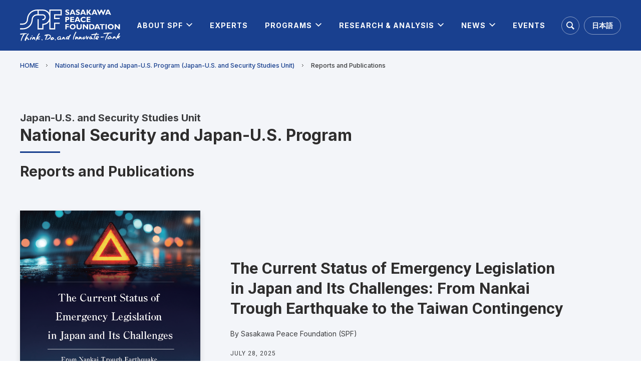

--- FILE ---
content_type: text/html; charset=UTF-8
request_url: https://www.spf.org/en/jpus/publications/?idx_208548=1
body_size: 17788
content:


<!doctype html>
<html lang="en">
<head>
	<meta charset="UTF-8">
	<meta name="viewport" content="width=1280">
	<meta name="keywords" content="THE SASAKAWA PEACE FOUNDATION">
	<meta name="description" content="THE SASAKAWA PEACE FOUNDATION">
	<title>National Security and Japan-U.S. Program (Japan-U.S. and Security Studies Unit)-Reports and Publications | THE SASAKAWA PEACE FOUNDATION</title>
	<meta property="og:title" content="National Security and Japan-U.S. Program (Japan-U.S. and Security Studies Unit)-Reports and Publications | THE SASAKAWA PEACE FOUNDATION" />
<meta property="og:type" content="website" />
<meta property="og:description" content="" />
<meta property="og:url" content="https://www.spf.org/en/jpus/publications/" />
<meta property="og:site_name" content="THE SASAKAWA PEACE FOUNDATION" />

<meta name="twitter:card" content="summary_large_image" />
<meta name="twitter:title" content="National Security and Japan-U.S. Program (Japan-U.S. and Security Studies Unit)-Reports and Publications | THE SASAKAWA PEACE FOUNDATION" />
<meta name="twitter:description" content="" />
<meta name="twitter:url" content="https://www.spf.org/en/jpus/publications/" />

<meta name="format-detection" content="telephone=no" />

  <link rel="icon" href="https://www.spf.org/en/global-image/site/favicon.ico" type="image/vnd.microsoft.icon" />
<link rel="shortcut icon" href="https://www.spf.org/en/global-image/site/favicon.ico" type="image/vnd.microsoft.icon"  />
<style type="text/css">
.clearfix:after{display:block;clear:both;height:0;visibility:hidden;content:".";line-height:0}.clearfix{display:inline-table;min-height:1%} * html .clearfix{height:1%}.clearfix{display:block}.coln{display:-ms-flexbox;display:flex;flex-wrap:wrap}.coln .box1,.coln .box2,.coln .box3,.coln .box4,.coln .box5,.coln .box6,.coln .box7,.coln .box8,.coln .box9{box-sizing:border-box;flex-grow:0;flex-shrink:0;display:flex;word-wrap:break-word}.coln .containerInner{max-width:100%}.coln .columnWrapper{display:flex;width:100%;box-sizing:border-box}#items .coln .box1,#items .coln .box2,#items .coln .box3,#items .coln .box4,#items .coln .box5,#items .coln .box6,#items .coln .box7,#items .coln .box8,#items .coln .box9{position:relative}#items .coln .containerInner{min-height:60px;max-width:100%;position:static !important}.col_sp{flex-wrap:wrap}.bcontainer-coln .bcontainer-inner{box-sizing:border-box;overflow:hidden}.col_sp .columnWrapper{flex-wrap:wrap}.col_sp.coln2.type1>div{width:100%}.col_sp.coln2.type1 .columnWrapper>div{width:100%}.col_sp.coln2.type2>div{width:50%}.col_sp.coln2.type2 .columnWrapper>div{width:50%}.bcontainer-type5 .col_sp.coln2>div,.bcontainer-type6 .col_sp.coln2>div,.bcontainer-type7 .col_sp.coln2>div,.bcontainer-type8 .col_sp.coln2>div{width:100%}.col_sp.coln3.type1>div{width:100%}.col_sp.coln3.type1 .columnWrapper>div{width:100%}.col_sp.coln3.type2>div{width:33.3333%}.col_sp.coln3.type2 .columnWrapper>div{width:33.3333%}.bcontainer-type5 .col_sp.coln3>div,.bcontainer-type6 .col_sp.coln3>div,.bcontainer-type7 .col_sp.coln3>div,.bcontainer-type8 .col_sp.coln3>div{width:100%}.col_sp.coln4.type1>div{width:100%}.col_sp.coln4.type1 .columnWrapper>div{width:100%}.col_sp.coln4.type2>div{width:50%}.col_sp.coln4.type2 .columnWrapper>div{width:50%}.col_sp.coln4.type3>div{width:25%}.col_sp.coln4.type3 .columnWrapper>div{width:25%}.bcontainer-type5 .col_sp.coln4>div,.bcontainer-type6 .col_sp.coln4>div,.bcontainer-type7 .col_sp.coln4>div,.bcontainer-type8 .col_sp.coln4>div{width:100%}.col_sp.coln5.type1>div{width:100%}.col_sp.coln5.type1 .columnWrapper>div{width:100%}.col_sp.coln5.type2>div{width:20%}.col_sp.coln5.type2 .columnWrapper>div{width:20%}.bcontainer-type5 .col_sp.coln5>div,.bcontainer-type6 .col_sp.coln5>div,.bcontainer-type7 .col_sp.coln5>div,.bcontainer-type8 .col_sp.coln5>div{width:100%}.col_sp.coln6.type1>div{width:100%}.col_sp.coln6.type1 .columnWrapper>div{width:100%}.col_sp.coln6.type2>div{width:50%}.col_sp.coln6.type2 .columnWrapper>div{width:50%}.col_sp.coln6.type3>div{width:33.33333%}.col_sp.coln6.type3 .columnWrapper>div{width:33.33333%}.col_sp.coln6.type4>div{width:16.66666%}.col_sp.coln6.type4 .columnWrapper>div{width:16.66666%}.bcontainer-type5 .col_sp.coln6>div,.bcontainer-type6 .col_sp.coln6>div,.bcontainer-type7 .col_sp.coln6>div,.bcontainer-type8 .col_sp.coln6>div{width:100%}.col_sp.coln7.type1>div{width:100%}.col_sp.coln7.type1 .columnWrapper>div{width:100%}.col_sp.coln7.type2>div{width:14.28571%}.col_sp.coln7.type2 .columnWrapper>div{width:14.28571%}.bcontainer-type5 .col_sp.coln7>div,.bcontainer-type6 .col_sp.coln7>div,.bcontainer-type7 .col_sp.coln7>div,.bcontainer-type8 .col_sp.coln7>div{width:100%}.col_sp.coln8.type1>div{width:100%}.col_sp.coln8.type1 .columnWrapper>div{width:100%}.col_sp.coln8.type2>div{width:50%}.col_sp.coln8.type2 .columnWrapper>div{width:50%}.col_sp.coln8.type3>div{width:25%}.col_sp.coln8.type3 .columnWrapper>div{width:25%}.col_sp.coln8.type4>div{width:12.5%}.col_sp.coln8.type4 .columnWrapper>div{width:12.5%}.bcontainer-type5 .col_sp.coln8>div,.bcontainer-type6 .col_sp.coln8>div,.bcontainer-type7 .col_sp.coln8>div,.bcontainer-type8 .col_sp.coln8>div{width:100%}.bcontainer-fix-window{display:flex}.bcontainer-fix-window .bcontainer-inner{width:100%}.bcontainer-fix-window .bcontainer-inner{min-height:100vh;align-items:center;display:flex}.bcontainer-fix-window .bcontainer-inner .coln{width:100%}.col1{width:100%}.col1 .box1{width:100%}.col2-1{}.col2-1 .box1{float:left;width:50%}.col2-1 .box2{float:right;width:50%}.col2-4{}.col2-4 .box1{float:left;width:23%}.col2-4 .box2{float:right;width:77%}.col2-5{}.col2-5 .box1{float:left;width:77%}.col2-5 .box2{float:right;width:23%}.col2-2{}.col2-2 .box1{float:left;width:33%}.col2-2 .box2{float:right;width:67%}.col2-3{}.col2-3 .box1{float:left;width:67%}.col2-3 .box2{float:right;width:33%}.col2-6{}.col2-6 .box1{float:left;width:38%}.col2-6 .box2{float:right;width:62%}.col2-7{}.col2-7 .box1{float:left;width:62%}.col2-7 .box2{float:right;width:38%}.col2-8{}.col2-8 .box1{float:right;width:100%}.col2-8 .box2{float:left;width:220px;margin-right:-100%}.col2-8 .box1 .page{width:100%}.col2-9{}.col2-9 .box1{float:left;width:100%;margin-right:-100%}.col2-9 .box2{float:right;width:220px}.col3-1{}.col3-1 .box1{float:left;width:calc(100% / 3)}.col3-1 .box2{float:left;width:calc(100% / 3)}.col3-1 .box3{float:right;width:calc(100% / 3)}.col3-2{}.col3-2 .box1{float:left;width:25%}.col3-2 .box2{float:left;width:50%}.col3-2 .box3{float:right;width:25%}.col3-3{}.col3-3 .box1{float:left;width:25%}.col3-3 .box2{float:left;width:25%}.col3-3 .box3{float:right;width:50%}.col3-4{}.col3-4 .box1{float:left;width:50%}.col3-4 .box2{float:left;width:25%}.col3-4 .box3{float:right;width:25%}.col3-5{}.col3-5 .box1{float:left;width:100%}.col3-5 .box2{float:left;width:220px;margin-left:-100%}.col3-5 .box3{float:left;width:220px;margin-left:-220px}.col3-5 .box1 .page{width:100%}.col4{}.col4 .box1{float:left;width:25%}.col4 .box2{float:left;width:25%}.col4 .box3{float:left;width:25%}.col4 .box4{float:right;width:25%}.bTtl{}.bTtl h1,.bTtl h2,.bTtl h3,.bTtl h4,.bTtl h5,.bTtl h6{}.bSubTtl{}.bSubTtl h1,.bSubTtl h2,.bSubTtl h3,.bSubTtl h4,.bSubTtl h5,.bSubTtl h6{line-height:normal}.bTtlBg{}.bTtlBg h1,.bTtlBg h2,.bTtlBg h3,.bTtlBg h4,.bTtlBg h5,.bTtlBg h6{}.bTxt{}.bTxt p{margin:0;padding:0}.bImg{text-align:center}.bImg img{width:100%}.bImg p.imgCap{padding-top:5px;font-weight:bold;text-align:center}.bImgOrg{overflow:hidden}.bLine{}.bLine hr{}.bLineBorderNone{font-size:0.1em;line-height:0.1em;width:100%}.bLineBorderNone hr{display:none}.bTableS .btable,.bTableS .btable th,.bTableS .btable td{box-sizing:border-box}.bTableS .btable{width:100%;border-collapse:collapse;border-spacing:0;border-top:1px solid #DDD;border-left:1px solid #DDD}.bTableS.layout_fix .btable{table-layout:fixed}.bTableS .btable th,.bTableS .btable td{padding:5px;text-align:left;vertical-align:top;border-right:1px solid #DDD;border-bottom:1px solid #DDD}.bTableS .btable th{font-weight:normal}.bTableS .btable th.center,.bTableS .btable td.center{text-align:center}.bTableS .btable th.right,.bTableS .btable td.right{text-align:right}.bTableS .btable th.middle,.bTableS .btable td.middle{vertical-align:middle}.bTableS .btable th.bottom,.bTableS .btable td.bottom{vertical-align:bottom}.bTableS .btable th.nowrap,.bTableS .btable td.nowrap{white-space:nowrap}.bTableS.splayout .has_shadow{position:relative;overflow:hidden}.bTableS.splayout .has_shadow.right:after{content:"";position:absolute;z-index:1;top:0;right:0;height:100%;width:0px;box-shadow:0 0 10px 2px rgba(0, 0, 0, 0.5)}.bTableS.splayout .has_shadow.left:before{content:"";position:absolute;z-index:1;top:0;left:0;height:100%;width:0px;box-shadow:0 0 10px 2px rgba(0, 0, 0, 0.5)}.bTableS.splayout .has_scroll{overflow-x:auto}.bTableS.splayout .has_scroll .btable{white-space:nowrap;table-layout:auto}.bHtmlDummy .gridBox{overflow:hidden}.bHtmlDummy .gridLayout{margin-right:-10px;margin-top:-10px;display:-ms-grid;display:grid;-ms-grid-columns:calc(100% / 3) calc(100% / 3) calc(100% / 3);grid-template-columns:calc(100% / 3) calc(100% / 3) calc(100% / 3);-ms-grid-rows:100px 100px;grid-template-rows:100px 100px;background-color:#F90;color:#444}.bHtmlDummy .box{background-color:#444;color:#fff;border-radius:5px;font-size:150%;padding:20px;margin-right:10px;margin-top:10px;display:flex}.bHtmlDummy .a{-ms-grid-column:1;grid-column:1;-ms-grid-row:1;grid-row:1}.bHtmlDummy .b{-ms-grid-column:2;grid-column:2;-ms-grid-row:1;grid-row:1}.bHtmlDummy .c{-ms-grid-column:1;-ms-grid-column-span:2;grid-column:1/3;-ms-grid-row:2;grid-row:2}.bHtmlDummy .d{-ms-grid-column:3;grid-column:3;-ms-grid-row:1;-ms-grid-row-span:2;grid-row:1/3;align-items:center;justify-content:center}.bImgbtn{overflow:hidden}.bImgbtn img{vertical-align:bottom}.bImgTxt{overflow:hidden}.bImgTxt .bImgTxtLeft{float:left;text-align:center}.bImgTxt .bImgTxtLeft img{width:100%}.bImgTxt .bImgTxtLeft p.imgCap{}.bImgTxt .bImgTxtRight{}.bImgTxt .bImgTxtRight p{}.bTxtImg{}.bTxtImg .bTxtImgLeft{}.bTxtImg .bTxtImgLeft p{}.bTxtImg .bTxtImgRight{float:right;text-align:center;overflow:hidden}.bTxtImg .bTxtImgRight img{width:100%}.bTxtImg .bTxtImgRight p.imgCap{}.bVImgTxt{}.bVImgTxt .bVImgTxtImg img{width:100%}.bImgTtlTxt{}.bImgTtlTxt .bImgTtlTxtLeft{float:left}.bImgTtlTxt .bImgTtlTxtLeft img{width:100%}.bImgTtlTxt .bImgTtlTxtRight{}.bImgTtlTxt .bImgTtlTxtRight h5{}.bImgTtlTxt .bImgTtlTxtRight p{}.bVImgTtlTxt{}.bVImgTtlTxt .bVImgTtlTxtImg img{width:100%}.bVImgTtlTxt2{overflow:hidden}.bVImgTtlTxt2 .bVImgTtlTxt2Img img{width:100%}.bVImgTtlTxt2 .bVImgTtlTxt2Left{float:left;width:50%}.bVImgTtlTxt2 .bVImgTtlTxt2Right{float:right;width:50%}.spLayout .bVImgTtlTxt2Left{float:none;width:100%}.spLayout .bVImgTtlTxt2Right{float:none;width:100%}.spLayout .bVImgTtlTxt2Left div.bVImgTtlTxt2Inner{margin:0 0 30px 0}.spLayout .bVImgTtlTxt2Right div.bVImgTtlTxt2Inner{margin:0}.bVImgTtlTxt2Scroller{width:3000px;overflow:hidden}.bVImgTtlTxt2Scroller ul{list-style:none;list-style-position:outside}.bVImgTtlTxt2Scroller li{width:480px;display:inline;float:left}.containerInner .bVImgTtlTxt2Scroller li a span{border:none}.bImgTtlTxt2{overflow:hidden}.bImgTtlTxt2Left{float:left;width:50%}.bImgTtlTxt2Right{float:right;width:50%}.bImgTtlTxt2 .bImgTtlTxt2Img{float:left}.bImgTtlTxt2 .bImgTtlTxt2Img img{width:100%}.spLayout .bImgTtlTxt2Left{float:none;width:100%}.spLayout .bImgTtlTxt2Right{float:none;width:100%;}.spLayout .bImgTtlTxt2Left div.bImgTtlTxt2Inner{margin:0 0 20px 0}.spLayout .bImgTtlTxt2Right div.bImgTtlTxt2Inner{margin:0}.bImgTtlTxt2Scroller{width:3000px;overflow:hidden}.bImgTtlTxt2Scroller ul{list-style:none;list-style-position:outside}.bImgTtlTxt2Scroller li{width:480px;display:inline;float:left}.bImgTtlTxt2Scroller li img{width:100%}.containerInner .bImgTtlTxt2Scroller li a span{border:none}.bImg2Txt2{overflow:hidden}.bImg2Txt2 p.imgCap{text-align:center}.bImg2Txt2 p{text-align:left}.bImg2Txt2 .bImg2Txt2Left{float:left;width:50%}.bImg2Txt2 .bImg2Txt2Left img{width:100%}.bImg2Txt2 .bImg2Txt2Right{float:right;width:50%}.bImg2Txt2 .bImg2Txt2Right img{width:100%}.spLayout .bImg2Txt2Left{float:none;width:100%}.spLayout .bImg2Txt2Right{float:none;width:100%}.spLayout .bImg2Txt2Left div.bImg2Txt2Inner{margin:0 0 30px 0}.spLayout .bImg2Txt2Right div.bImg2Txt2Inner{margin:0}.bImg2Txt2Scroller{width:3000px;overflow:hidden}.bImg2Txt2Scroller ul{list-style:none;list-style-position:outside}.bImg2Txt2Scroller li{width:480px;display:inline;float:left}.bImg2Txt2Scroller li img{width:100%}.containerInner .bImg2Txt2Scroller li a span{border:none}.bImg2Txt2 .pointer span{margin-right:5px}.bImg2Txt2 .pointer span:last-child{margin-right:0}.bImg3Txt3{overflow:hidden}.bImg3Txt3 img{width:100%}.bImg3Txt3 p.imgCap{}.bImg3Txt3 p{margin:0;text-align:left}.bImg3Txt3 .bImg3Txt3Left{float:left;width:33.333333%}.bImg3Txt3 .bImg3Txt3Center{float:left;width:33.333333%}.bImg3Txt3 .bImg3Txt3Right{float:right;width:33.333333%}.bImg3Txt3.spLayout .bImg3Txt3Left{float:none;width:100%}.bImg3Txt3.spLayout .bImg3Txt3Center{float:none;width:100%}.bImg3Txt3.spLayout .bImg3Txt3Right{float:none;width:100%}.bImg3Txt3.spLayout .bImg3Txt3Left div.bImg3Txt3Inner{margin:0 0 30px}.bImg3Txt3.spLayout .bImg3Txt3Center div.bImg3Txt3Inner{margin:0 0 30px}.bImg3Txt3.spLayout .bImg3Txt3Right div.bImg3Txt3Inner{margin:0}.bImg3Txt3Scroller{width:3000px;overflow:hidden}.bImg3Txt3Scroller ul{list-style:none;list-style-position:outside}.bImg3Txt3Scroller li{width:480px;display:inline;float:left}.bImg3Txt3Scroller li img{width:100%}.containerInner .bImg3Txt3Scroller li a span{border:none}.bImg3Txt3 .pointer span{margin-right:5px}.bImg3Txt3 .pointer span:last-child{margin-right:0}.bPdf{}.bPdf .bPdfLeft{float:left;width:26px}.bPdf .bPdfLeft img{}.bPdf .bPdfRight{margin-left:47px}.bPdf .bPdfRight p{}.bList2{}.bImgttl{overflow:hidden}.bImgttl h1,.bImgttl h2,.bImgttl h3,.bImgttl h4,.bImgttl h5,.bImgttl h6{margin:0;padding:0;display:block;text-indent:-9999px;font-size:0.1em;line-height:0.1em;background-position:0 0;background-repeat:no-repeat}.bImgttlSp h1,.bImgttlSp h2,.bImgttlSp h3,.bImgttlSp h4,.bImgttlSp h5,.bImgttlSp h6{margin:0;padding:0;display:block}.bImgttlSp h1 img,.bImgttlSp h2 img,.bImgttlSp h3 img,.bImgttlSp h4 img,.bImgttlSp h5 img,.bImgttlSp h6 img{width:100%}.bItems{}.bItems ol{list-style-position:outside}.bItems ol li{}.bItems ol li:last-child{margin-bottom:0}.ttlBorderColor{border-color:#DDD}.bTtlS{font-size:16px !important}.bTtlS img{vertical-align:bottom}.bTtlS.type1 .inner{display:inline-flex;align-items:center}.bTtlS.type1 .inner .iconAreaOuter img{max-height:100%}.bTtlS.type1 .inner .title{font-size:1.8em;color:#333;font-weight:normal;line-height:1.4em;margin-top:0;margin-bottom:0;margin-left:17px}.bTtlS.type1 .inner .noIcon .title{margin-left:0}.bTtlS.type1 .inner .subtext{font-size:1em;color:#666;font-weight:normal;line-height:1.4em;margin-bottom:.25em;margin-bottom:0;margin-left:18px}.bTtlS.type1 .inner .noIcon .subtext{margin-left:0}.bTtlS.type2 .inner{display:block}.bTtlS.type2 .inner .title{font-size:1.8em;color:#333;font-weight:normal;line-height:1.4em;border-bottom:2px solid #DDD;padding-bottom:.5em}.bTtlS.type2 .inner .subtext{font-size:1em;color:#999;font-weight:normal;line-height:1.4em;margin-top:16px}.bTtlS.type3 .inner{display:inline-block;vertical-align:bottom}.bTtlS.type3 .inner .ttlAreaWrapper{width:100%;border-left:5px solid #000}.bTtlS.type3 .inner .title{font-size:1.8em;color:#333;font-weight:normal;padding-top:5px;padding-bottom:0;padding-left:23px}.bTtlS.type3 .inner .subtext{font-size:1em;color:#999;line-height:1.4em;padding-top:10px;padding-left:24px}.bTtlS.type4 .inner{display:inline-flex;align-items:center}.bTtlS.type4 .inner .iconAreaOuter img{max-height:100%}.bTtlS.type4 .inner .title{font-size:1.8em;color:#333;font-weight:normal;line-height:1.4em;padding-top:0;padding-bottom:0;padding-left:15px}.bTtlS.type4 .inner .noIcon .title{margin-left:0}.bTtlS.type4 .inner .subtext{font-size:.8em;color:#999;font-weight:normal;line-height:1.4em;padding-top:5px;padding-bottom:0;padding-left:16px}.bTtlS.type4 .inner .noIcon .subtext{margin-left:0}.bTtlS.type5 .inner{display:flex;align-items:center;border-bottom:2px solid #DDD;padding-bottom:1em}.bTtlS.type5 .inner .iconAreaOuter img{max-height:100%}.bTtlS.type5 .inner .ttlAreaWrapper{display:inline-flex;align-items:center}.bTtlS.type5 .inner .title{font-size:1.8em;color:#333;font-weight:normal;line-height:1.4em;margin-left:17px}.bTtlS.type5 .inner .subtext{font-size:1em;color:#999;font-weight:normal;line-height:1.4em;margin-left:15px}.bTtlS.type6{padding-bottom:2px}.bTtlS.type6 .inner{display:flex;align-items:center;border-bottom:2px dotted #DDD}.bTtlS.type6 .inner .ttlAreaWrapper{display:inline-flex;align-items:center;position:relative;padding-bottom:1em;border-bottom:6px solid #333;bottom:-4px}.bTtlS.type6 .inner .title{font-size:1.8em;color:#333;font-weight:normal;line-height:1.4em}.bTtlS.type6 .inner .subtext{font-size:1em;color:#999;font-weight:normal;line-height:1.4em;margin-left:15px}.bTtlS.type7 .inner{display:block;text-align:center}.bTtlS.type7 .inner .ttlAreaWrapper{display:inline-block;vertical-align:bottom}.bTtlS.type7 .inner .ttlAreaWrapper .title{padding-left:3em;padding-right:3em;font-size:1.8em;color:#333;font-weight:normal;line-height:1.4em;border-bottom:2px solid #DDD;padding-bottom:10px}.bTtlS.type7 .inner .ttlAreaWrapper .subtext{font-size:1em;color:#999;font-weight:normal;line-height:1.4em;margin-top:15px}.bTtlS.type8 .inner{display:block;text-align:center}.bTtlS.type8 .inner .ttlAreaWrapper{display:inline-block;vertical-align:bottom;padding:20px 70px 20px 70px;border:3px solid #666;background-color:#E6E6E6}.bTtlS.type8 .inner .title{font-size:1.8em;color:#333;font-weight:normal;line-height:1.4em}.bTtlS.type8 .inner .subtext{font-size:1em;color:#666;font-weight:normal;line-height:1.4em;margin-top:5px}.bTtlS.type9 .inner{display:block;text-align:center}.bTtlS.type9 .inner .ttlAreaWrapper{display:inline-block;vertical-align:bottom}.bTtlS.type9 .inner .title{font-size:1.8em;color:#333;font-weight:normal;line-height:1.4em;padding:15px 25px;border:3px solid #666;background-color:#E6E6E6;display:inline-block;vertical-align:bottom}.bTtlS.type9 .inner .subtext{font-size:1em;color:#999;font-weight:normal;line-height:1.4em;margin-top:1em}.bTtlS.type10 .inner{display:block;text-align:center}.bTtlS.type10 .inner .ttlAreaWrapper{display:inline-block;vertical-align:bottom}.bTtlS.type10 .inner .title{font-size:1.8em;color:#333;font-weight:normal;line-height:1.4em;margin-bottom:1em}.bTtlS.type10 .inner .subtext{font-size:1em;color:#999;font-weight:normal;line-height:1.4em;padding:8px 12px;border:2px solid #666;background-color:#E6E6E6;display:inline-block;vertical-align:bottom}.bTtlS.type11 .inner{display:block;text-align:center}.bTtlS.type11 .inner .ttlAreaWrapper{display:inline-block;vertical-align:bottom}.bTtlS.type11 .inner .ttlAreaWrapper .title:after{content:"";display:block;width:20px;margin:.6em auto 0 auto;border-bottom-width:4px;border-bottom-style:solid;border-bottom-color:#000;color:#000}.bTtlS.type11 .inner .title{font-size:1.8em;color:#333;font-weight:normal;line-height:1.4em}.bTtlS.type11 .inner .subtext{font-size:1em;color:#999;font-weight:normal;line-height:1.4em;margin-top:1.3em}.bTtlS.type12 .inner{display:block;text-align:center;overflow:hidden}.bTtlS.type12 .inner .ttlAreaWrapper{display:inline-block;vertical-align:bottom;padding-left:2em;padding-right:2em;max-width:calc(100% - 8em);position:relative}.bTtlS.type12 .inner .ttlAreaWrapper:before{position:absolute;top:50%;right:100%;content:'';width:400%;height:1px;background-color:#CCC}.bTtlS.type12 .inner .ttlAreaWrapper:after{position:absolute;top:50%;left:100%;content:'';width:400%;height:1px;background-color:#CCC}.bTtlS.type12 .inner .title{font-size:1.8em;color:#333;font-weight:normal;line-height:1.4em}.bTtlS.type12 .inner .subtext{font-size:1em;color:#999;font-weight:normal;line-height:1.4em;margin-top:.5em}.bTtlS.type13 .inner{display:block;text-align:center}.bTtlS.type13 .inner .ttlAreaWrapper{display:inline-block;vertical-align:bottom}.bTtlS.type13 .inner .title{font-size:1.8em;color:#333;font-weight:normal;line-height:1.4em;padding:10px 25px;border:3px solid #666;background-color:#E6E6E6}.bTtlS.type13 .inner .subtext{font-size:1em;color:#999;font-weight:normal;line-height:1.4em;margin-bottom:1em}.bTtlS.type14{text-align:center;padding-top:.5em}.bTtlS.type14 .inner{display:inline-block}.bTtlS.type14 .inner .ttlAreaWrapper{text-align:center;border-right:3px solid #000;border-bottom:3px solid #000;border-left:3px solid #000}.bTtlS.type14 .inner .ttlAreaWrapper .title{padding:20px 20px 20px 20px;margin-top:-0.6em;font-size:1.8em;color:#333;font-weight:normal;line-height:1.4em}.bTtlS.type14 .inner .ttlAreaWrapper .subtext{top:-.6em;position:relative;overflow:hidden;margin:0 -3px 0 -3px;display:flex;flex-direction:row;align-items:center;justify-content:center;text-align:center;font-size:1em;color:#999;font-weight:normal;line-height:1.4em}.bTtlS.type14 .inner .ttlAreaWrapper .subtext:before,.bTtlS.type14 .inner .ttlAreaWrapper .subtext:after{content:"";flex-grow:1;position:relative;top:50%;display:block;border-top:3px solid #000}.bTtlS.type14 .inner .ttlAreaWrapper .subtext:before{margin-right:10px}.bTtlS.type14 .inner .ttlAreaWrapper .subtext:after{margin-left:10px}.bTtlS.type15 .inner{display:block;text-align:center}.bTtlS.type15 .inner .ttlAreaWrapper{display:inline-flex;align-items:stretch;text-align:left;border:2px solid #666;box-sizing:border-box}.bTtlS.type15 .inner .title{display:flex;align-items:center;font-size:1.8em;color:#333;padding:8px 15px;font-weight:normal;line-height:1.4em;word-wrap:break-word;word-break:break-all}.bTtlS.type15 .inner .subtext{display:flex;align-items:center;font-size:1.8em;color:#FFF;background-color:#000;padding:8px 15px;font-weight:normal;line-height:1.4em;word-wrap:break-word;word-break:break-all}.bTtlS.type16 .inner{display:block;text-align:center}.bTtlS.type16 .inner .ttlAreaWrapper{display:inline-block;vertical-align:bottom;padding:0 70px;border-left:3px solid #666;border-right:3px solid #666}.bTtlS.type16 .inner .title{font-size:1.8em;color:#333;font-weight:normal;line-height:1.4em}.bTtlS.type16 .inner .subtext{font-size:1em;color:#666;font-weight:normal;line-height:1.4em}.bTtlS.type17 .inner{display:block;text-align:center}.bTtlS.type17 .inner .ttlAreaWrapper{display:inline-block;vertical-align:bottom;padding:0 70px;border-left:3px solid #666;border-right:3px solid #666}.bTtlS.type17 .inner .title{font-size:1.8em;color:#333;font-weight:normal;line-height:1.4em}.bTtlS.type17 .inner .subtext{font-size:1em;color:#666;font-weight:normal;line-height:1.4em}.bImgS{overflow:hidden}.bImgS .inner{position:relative;overflow:hidden}.bImgS .inner img{width:100%;margin:0 auto}.bImgS.original .inner,.bImgS.fixsize .inner{display:inline-block}.bImgS.align_left .inner,.bImgS .align_left .inner{}.bImgS.align_center{text-align:center}.bImgS.align_right{text-align:right}.bImgS ._img,.bImgS ._img_hover{display:block}.bImgS .inner a{position:relative;display:block}.bImgS.original .inner a,.bImgS.fixsize .inner a{display:inline-block;width:100%;vertical-align:top}.bImgS.noeffect .inner ._img_hover{display:none;opacity:0 !important}.bImgS.noeffect .inner.on ._img{opacity:0 !important}.bImgS.noeffect .inner.on ._img_hover{display:block;opacity:1 !important}.bImgS ._img_hover{position:absolute;top:0;opacity:0;right:0;left:0}.bImgS.fade .inner{-webkit-mask-image:url([data-uri])} @keyframes bimgS_fadeIn{from{opacity:0 } to{opacity:1 } }@keyframes bimgS_fadeOut{from{opacity:1 } to{opacity:0 ;display:none} }.bImgS .inner .caption{color:#333;background-color:transparent;left:0;margin:auto;position:absolute;right:0;top:auto;bottom:0;padding:10px 0}.bImgS .inner .caption.align_left{text-align:left}.bImgS .inner .caption.align_center{text-align:center}.bImgS .inner .caption.align_right{text-align:right}.bImgS .inner .caption.top{top:0;bottom:auto}.bMovieS{position:relative}.bMovieS .inner{height:100%}.bMovieS .bcu_video_o{height:100%}.bMovieS .bcu_video_i{height:100%;cursor:pointer;position:relative}.bMovieS .bcu_video_i .bcu_popup_trigger{display:block;position:relative}.bMovieS .bcu_video_i .bcu_video_main{height:100%}.bMovieS .bcu_video_i iframe{width:100%;height:100%;vertical-align:top}#contentsAreaSection .bMovieS .icon-play-box,.bMovieS .icon-play-box{display:flex;background-color:rgba(31,31,31,0.8);position:absolute;left:50%;top:50%;width:68px;height:48px;margin-left:-34px;margin-top:-24px;align-items:center;justify-content:center;border-radius:20%}#contentsAreaSection .bMovieS .icon-play-box:hover,.bMovieS .icon-play-box:hover{background-color:rgba(0,171,255,0.8)}#contentsAreaSection .bMovieS .icon-play-box .icon-play,.bMovieS .icon-play-box .icon-play{color:#FFF;font-size:20px}.bCustomS{overflow:hidden}.bCustomS_sp{overflow:hidden}.bCustomS-inner>div,.bCustomS-inner .col0-inner>div,.bCustomS-inner .col1-inner>div,.bCustomS-inner .col2-inner>div{position:relative}.bCustomS-inner .col1-inner{position:relative}.bCustomS-inner>.col1,.bCustomS-inner>.col2{flex-grow:0;flex-shrink:0}.bCustomS .bcu_is_admin{min-height:20px}.bCustomS .bsu-handler-click{cursor:pointer}.bCustomS .bTtl{width:auto}.bcu_title h1,.bcu_title h2,.bcu_title h3,.bcu_title h4,.bcu_title h5,.bcu_title h6{font-weight:normal;line-height:1.3em;overflow:hidden}.bCustomS .bcu_link>a,.bCustomS .bcu_link span{box-sizing:border-box;display:block}.bCustomS .bcu_link span img{display:inline;vertical-align:middle;border:none;position:absolute;top:50%;transform:translateY(-50%)}.bCustomS .bcu_link span img.icon-hover{display:none}.bCustomS .bcu_link_inner span.bcu_link_content{position:relative}#contentsArea .bCustomS .bcu_link>a:hover span img,.bCustomS .bcu_link>a:hover span img{border:none;opacity:1}.bCustomS .bcu_link>a:hover span img.icon-normal{display:none}.bCustomS .bcu_link>a:hover span img.icon-hover{display:inline}#contentsArea .bCustomS .bcu_link>a,.bCustomS .bcu_link>a{text-decoration:none}.bCustomS .bcu_image .bcu_inner{overflow:hidden;vertical-align:top}.bCustomS .bcu_image a.bcu_inner{display:block;text-decoration:none}.bCustomS .bcu_image .bcu_inner img{box-sizing:border-box;vertical-align:top}.bCustomS .bcu_image .bcu_inner .bcu_caption_box{display:block}.bCustomS .bcu_video .bcu_video_o{height:100%}.bCustomS .bcu_video .bcu_video_i{height:100%;cursor:pointer;position:relative}.bCustomS .bcu_video .bcu_video_i .bcu_popup_trigger{display:block}.bCustomS .bcu_video .bcu_video_i .bcu_video_main{height:100%}.bCustomS .bcu_video_i iframe{width:100%;height:100%;vertical-align:top}#contentsAreaSection .bCustomS .icon-play-box,.bCustomS .icon-play-box{display:flex;background-color:rgba(31,31,31,0.8);position:absolute;left:50%;top:50%;width:68px;height:48px;margin-left:-34px;margin-top:-24px;align-items:center;justify-content:center;border-radius:20%}#contentsAreaSection .bCustomS .icon-play-box .icon-play,.bCustomS .icon-play-box .icon-play{color:#FFF;font-size:20px}#items a.bcu_link,#items .bcu_link a{overflow:visible}.bGrid{width:100%;position:relative;overflow:hidden;box-sizing:border-box}.bGrid-inner{padding-bottom:100%;width:100%;transition:background-color .3s ease-out 0s}.bGrid-main{width:100%;height:100%;position:absolute;display:flex;align-items:center;overflow:auto}.bGrid-content{width:100%;box-sizing:border-box;max-height:100%}.bGrid.hover .bGrid-inner{background-color:rgba(255, 255, 255, .2)}.bGrid .bTtl{width:auto}.bGrid .bCU_imgBox{display:inline-block}.bGrid .bCU_imgHover:hover{opacity:1 !important}.bGrid .bgridIframeBox{width:100%}.bGrid .bgridIframeBox iframe{width:100%;height:100%}.bGrid_cf:before,.bGrid_cf:after{content:"";display:table}.bGrid_cf:after{clear:both}.bGrid_cf{zoom:1}.bcu_title h1,.bcu_title h2,.bcu_title h3,.bcu_title h4,.bcu_title h5,.bcu_title h6{font-weight:normal;line-height:1.3em;overflow:hidden}.bGrid .bcu_link>a,.bGrid .bcu_link span{box-sizing:border-box;display:block}.bGrid .bcu_link span img{display:inline;vertical-align:middle;border:none;position:absolute;top:50%;transform:translate3d(0, -50%, 0)}.bGrid .bcu_link span img.icon-hover{display:none}.bGrid .bcu_link_inner span.bcu_link_content{position:relative}#contentsArea .bGrid .bcu_link>a:hover span img{border:none;opacity:1}.bGrid .bcu_link>a:hover span img.icon-normal{display:none}.bGrid .bcu_link>a:hover span img.icon-hover{display:inline}.bGrid .bcu_image .bcu_inner{overflow:hidden}.bGrid .bcu_image a.bcu_inner{display:block;text-decoration:none}.bGrid .bcu_image .bcu_inner img{box-sizing:border-box}.bGrid .bcu_image .bcu_inner .bcu_caption_box{display:block}.bGrid .bcu_video .bcu_video_o{height:100%}.bGrid .bcu_video .bcu_video_i{height:100%;cursor:pointer;position:relative}.bGrid .bcu_video .bcu_video_i .bcu_popup_trigger{display:block}.bGrid .bcu_video .bcu_video_i .bcu_video_main{height:100%}.bGrid .bcu_video_i iframe{width:100%;height:100%;vertical-align:top}#contentsAreaSection .bGrid .icon-play-box{display:flex;background-color:rgba(31,31,31,0.8);position:absolute;left:50%;top:50%;width:68px;height:48px;margin-left:-34px;margin-top:-24px;align-items:center;justify-content:center;border-radius:20%}#contentsAreaSection .bGrid .icon-play-box:hover{background-color:rgba(0,171,255,0.8)}#contentsAreaSection .bGrid .icon-play-box .icon-play{color:#FFF;font-size:20px}#items .bcu_link a{overflow:visible}.bPageTop{}.bPageTop p{}.bAnchor ul li.nobg a{background-image:none}.bAnchor .iconF span{padding-left:7px}.bAnchor ul li.imgBg{}.bAnchor ul li.imgBg a{padding:8px 12px 5px 12px}.bAnchorSide{}.bAnchorSide ul{list-style:none;white-space:nowrap}.bAnchorSide ul li{float:left}.bAnchorSide ul li.nobg a{background-image:none}.bAnchorSide .iconF span{padding-left:7px}.bAnchorSide ul li.imgBg{}.bAnchorSide ul li.imgBg a{display:block;padding:8px 25px 5px 25px}.bFlash{}.bFlash h5{}.bFlaDl{width:100%}.bFlaDl .bFlaDlLeft{}.bFlaDl .bFlaDlLeft p{margin:0;font-size:0.8em;line-height:1.4em}.bFlaDl .bFlaDlRight{margin:6px 0 0 0;width:160px}.bMap{}.bRssReader ul{list-style-position:outside}.bRssReader ul li{width:auto}.bRssReader ul li div{overflow:hidden;width:100%;box-sizing:border-box}.bRssReader ul li img{border:0;max-width:100%;float:none;box-sizing:border-box}.bRssReader ul li p{border:0;max-width:100%;float:none;box-sizing:border-box}.bRssReader li span{}.bRssReader li h3{}.bContact{}.bContact .err{background:#F2C0C0 !important}.bContact .errBox{margin:0 0 10px 0;padding:5px;background:#F2C0C0;color:#EA4333}.bContact p.bContactSend{}.bContact td .bContactInner table{border:none;padding:0}.bContact td .bContactInner table td{border:none;padding:0}.bContact td .bContactInner table td input{width:100%}.bContactContainer{width:210px}.bContactContainer table{width:205px}.bContactContainer table th.calhead{padding:3px 5px}.bContactContainer table .calweekdayrow th{padding:3px 5px;border-left:none}.bContactContainer table td{padding:3px 5px}.bContactSP .w100{width:100% !important;box-sizing:border-box !important}.bContactSP .err{background:#F2C0C0 !important}.bContactSP .errBox{padding:5px;background-color:#F2C0C0;color:#EA4333}.bContactSP .errBox ul{list-style:none}.bContactSP ul.errBox li{}.bContactSP .spImp{position:relative;padding:3px;vertical-align:text-bottom;color:#FFF;background-color:#F30;font-weight:bold;font-size:11px;border-radius:4px}.bContactSP .spfileIconPdf{margin-right:3px;padding:3px;vertical-align:text-bottom;color:#FFF;background-color:#D2242D;font-weight:bold;font-size:11px;border-radius:4px}.bContactSP .spfileIconXls{margin-right:3px;padding:3px;vertical-align:text-bottom;color:#FFF;background-color:#70B53E;font-weight:bold;font-size:11px;border-radius:4px}.bContactSP .spfileIconDoc{margin-right:3px;padding:3px;vertical-align:text-bottom;color:#FFF;background-color:#3289D0;font-weight:bold;font-size:11px;border-radius:4px}.bContactSP .spfileIconJpg{margin-right:3px;padding:3px;vertical-align:text-bottom;color:#FFF;background-color:#34ABE3;font-weight:bold;font-size:11px;border-radius:4px}.bContactSP .spfileIconGif{margin-right:3px;padding:3px;vertical-align:text-bottom;color:#FFF;background-color:#FF8000;font-weight:bold;font-size:11px;border-radius:4px}.bContactSP .spfileIconPng{margin-right:3px;padding:3px;vertical-align:text-bottom;color:#FFF;background-color:#FFBF00;font-weight:bold;font-size:11px;border-radius:4px}.bContactSP input{padding:5px;font-size:14px}.bContactSP li{}.bContactSP .radioList{list-style:none}.bContactSP ul{padding-top:5px;display:block}.bContactSP li{background:linear-gradient(to top, #F4F4F4, #E6E6E6);display:block;width:100%;box-sizing:border-box !important;padding:10px}.bContactSP li:first-child{border-radius:8px 8px 0 0 / 8px 8px 0 0}.bContactSP li:last-child{border-radius:0 0 8px 8px / 0 0 8px 8px}.bContactSP li label{}.bContactSP input[type="radio"]{width:auto;font-size:18px;margin:3px 0.5ex}.bContactSP .checkList{list-style:none}.bContactSP input[type="checkbox"]{width:auto;font-size:18px;margin:3px 0.5ex}.bContactSP .bContactBtn input.bContact_bBtnConf{-webkit-appearance:none;width:100%;position:relative;text-decoration:none !important;line-height:1em;font-weight:normal;cursor:pointer;border-radius:3px;border:0;color:#FFF;background-color:#345064;font-size:18px;padding:0;height:50px}.bContactSP .bContactBtn input[name="bContact_bBtnSend"]{-webkit-appearance:none;width:100%;position:relative;text-decoration:none !important;line-height:1em;font-weight:normal;cursor:pointer;border-radius:3px;border:0;color:#FFF;background-color:#345064;font-size:18px;padding:0;height:50px}.bContactSP .bContactBtn input.bContact_bBtnBack{margin-top:10px;-webkit-appearance:none;width:100%;position:relative;text-decoration:none !important;line-height:1em;font-weight:normal;cursor:pointer;border-radius:3px;border:0;color:#FFF;background-color:#B55D5E;font-size:18px;padding:0;height:50px}.bContactSP input[type="text"]{border:1px solid #DDD;width:200px;border-radius:4px}.bContactSP input[type="number"]{border:1px solid #DDD;border-radius:4px}.bContactSP input[type="tel"]{width:8em;border:1px solid #DDD;border-radius:4px}.bContactSP input[type="email"]{border:1px solid #DDD;width:100%;border-radius:4px;box-sizing:border-box !important}.bContactSP input[type="url"]{border:1px solid #DDD;width:100%;border-radius:4px;box-sizing:border-box !important}.bContactSP .time input{width:3em;text-align:center}.bContactSP textarea{-webkit-appearance:none;border:1px solid #DDD;width:100%;border-radius:4px;box-sizing:border-box !important}.bContactSP input#bctt_captcha{margin-top:5px}.bSiteMap{}.bSiteMap ul{list-style-position:outside}.bSiteMap ul li{}.bCategory{}.bCategory ul{list-style-position:outside}.bCategory ul li{}.extArticleText{font-size:1.125rem;}.extArticleText p{margin:0;padding:0;}.extArticleText a{color:#bd4b00;background-image:linear-gradient(90deg,#bd4b00 50%,hsla(0,0%,100%,0) 0);background-position:bottom;background-repeat:repeat-x;background-size:6px 1px;padding-bottom:2px;-webkit-transform:translateZ(0);transform:translateZ(0);transition:border-bottom .5s;}.extArticleText a:hover{border-bottom:1px solid #f05f00;color:#fc6c0c;transition:all .5s;background-image:none;}.extAImgTxt{}.extAImgTxt .bImgTxtLeft{float:left;text-align:center;width:50%!important;font-size:1.125rem!important;margin:0 30px 30px 0!important;}.extAImgTxt .bImgTxtLeft img{width:100%}.extAImgTxt .bImgTxtLeft p.imgCap{font-size:.875rem!important}.extAImgTxt .bImgTxtRight{font-size:1.125rem!important}.extAImgTxt .bImgTxtRight p{font-size:1.125rem!important}.extAImgTxt .bImgTxtRight a{color:#bd4b00;background-image:linear-gradient(90deg,#bd4b00 50%,hsla(0,0%,100%,0) 0);background-position:bottom;background-repeat:repeat-x;background-size:6px 1px;padding-bottom:2px;-webkit-transform:translateZ(0);transform:translateZ(0);transition:border-bottom .5s;}.extAImgTxt .bImgTxtRight a:hover{border-bottom:1px solid #f05f00;color:#fc6c0c;transition:all .5s;background-image:none;}.extATxtImg{}.extATxtImg .bTxtImgLeft{font-size:1.125rem!important}.extATxtImg .bTxtImgLeft p{font-size:1.125rem!important}.extATxtImg .bTxtImgRight{float:right;text-align:center;overflow:hidden;margin:0 0 30px 30px!important;width:50%!important}.extATxtImg .bTxtImgRight img{width:100%}.extATxtImg .bTxtImgRight p.imgCap{font-size:.875rem!important;padding:10px 0!important;}.extATxtImg .bTxtImgLeft a{color:#bd4b00;background-image:linear-gradient(90deg,#bd4b00 50%,hsla(0,0%,100%,0) 0);background-position:bottom;background-repeat:repeat-x;background-size:6px 1px;padding-bottom:2px;-webkit-transform:translateZ(0);transform:translateZ(0);transition:border-bottom .5s;}.extATxtImg .bTxtImgLeft a:hover{border-bottom:1px solid #f05f00;color:#fc6c0c;transition:all .5s;background-image:none;}.extARichTitle .post-content .quote .title{font-size:1.125rem!important;} a.linkInherit{color:inherit;text-decoration:inherit;} a.linkInherit:hover{color:inherit;text-decoration:inherit;}.marginBottom{margin-bottom:20px;} a.linkInherit{color:inherit;text-decoration:inherit;} a.linkInherit:hover{color:inherit;text-decoration:inherit;}.marginBottom{margin-bottom:20px;}.bCatList{position:relative}.bCatList ul{list-style-position:outside}.bCatList ul li:nth-last-of-type(1){margin-bottom:0}.bCatList ul li .bCatListDate{font-size:.8rem;font-weight:normal;line-height:1}.bCatList ul li .bCatListLabel{margin-left:-5px;margin-top:0}.bCatList ul li .bCatListLabel .bcatlabel{display:inline-flex;align-items:center;height:23px;margin-left:5px;margin-top:10px;padding:0 7px;font-size:.7rem;font-weight:normal;border:1px solid #DDD;line-height:1;border-radius:3px;box-sizing:border-box}.bCatList ul li .bCatListLabel .label_img{max-width:32px;max-height:23px;vertical-align:bottom;margin-left:5px;margin-top:5px}.bCatList ul li h5,.bCatList ul li .ttl{margin-top:10px;font-size:1rem;font-weight:bold}.bCatList ul li h5 img,.bCatList ul li .ttl img{vertical-align:middle}.bCatList ul li .bCatListTxt{margin-top:5px}.bCatList .bCatListScroller{width:9999px;overflow:hidden}.bCatList .bCatListScroller .bCatListRss{z-index:1}.bCatList .bCatListScroller ul{margin:0;padding:0;list-style:none;list-style-position:outside}.bCatList .bCatListScroller ul li{padding-left:0;background-image:none}.bCatList .bCatListScroller ul.bCatListul li{display:inline;float:left;margin:0;width:320px}.bCatList .bCatListScroller li img{width:100%;border:none}.bCatList .bCatListScroller li a span{border:none}.bCatList.spLayout ul li .bCatListDate{font-size:12px}.bCatList.spLayout ul li .bCatListLabel{margin-top:5px}.bCatList.spLayout ul li .bCatListLabel .bcatlabel{font-size:10px;margin-top:5px}.bCatList.spLayout ul li h5,.bCatList.spLayout ul li .ttl{font-size:1.6rem;font-weight:bold}.bCatList.spLayout ul li h5 img,.bCatList.spLayout ul li .ttl img{margin-bottom:2px}.bCatList.spLayout .pointer{margin-top:15px}.bCatList2{overflow:hidden}.bCatList2 ul{list-style-position:outside}.bCatList2 ul li:nth-last-of-type(1){margin-bottom:0}.bCatList2 ul li .bCatList2Date{font-size:.8rem;font-weight:normal;line-height:1}.bCatList2 ul li .bCatListLabel{margin-left:-5px;margin-top:5px}.bCatList2 ul li .bCatListLabel .bcatlabel{display:inline-flex;align-items:center;height:23px;margin-left:5px;margin-top:5px;padding:0 7px;font-size:.7rem;font-weight:normal;border:1px solid #DDD;line-height:1;border-radius:3px;box-sizing:border-box}.bCatList2 ul li .bCatListLabel .label_img{max-width:32px;max-height:23px;vertical-align:bottom;margin-left:5px;margin-top:5px}.bCatList2 ul li h5,.bCatList2 ul li .ttl{margin-top:10px;font-size:1rem;font-weight:bold}.bCatList2 ul li h5 img,.bCatList2 ul li .ttl img{vertical-align:middle}.bCatList2 ul li .bCatList2Txt{margin-top:5px}.bCatList2Scroller{width:9999px;overflow:hidden}.bCatList2Scroller .bCatList2Rss{z-index:1}.bCatList2Scroller ul{margin:0;padding:0;list-style:none;list-style-position:outside}.bCatList2Scroller ul.bCatList2ul li{display:inline;float:left;margin:0;width:320px}.bCatList2Scroller li img{width:100%;border:none}.containerInner .bCatList2Scroller li a span{border:none}.bCatList2.spLayout ul li .bCatList2Date{font-size:12px}.bCatList2.spLayout ul li .bCatListLabel{margin-top:5px}.bCatList2.spLayout ul li .bCatListLabel .bcatlabel{font-size:10px}.bCatList2.spLayout ul li h5,.bCatList2.spLayout ul li .ttl{font-size:1.6rem;font-weight:bold}.bCatList2.spLayout ul li h5 img,.bCatList2.spLayout ul li .ttl img{margin-bottom:2px}.bCatList2.spLayout .pointer{margin-top:15px}.bVCatList2{overflow:hidden}.bVCatList2 ul{list-style-position:outside}.bVCatList2 ul li .bCatList2Date{font-size:.8rem;font-weight:normal;line-height:1}.bVCatList2 ul li .bCatListLabel{margin-left:-5px;margin-top:3px}.bVCatList2 ul li .bCatListLabel .bcatlabel{display:inline-flex;align-items:center;height:23px;margin-left:5px;margin-top:5px;padding:0 7px;font-size:10px;font-weight:normal;border:1px solid #DDD;line-height:1;border-radius:3px;box-sizing:border-box}.bVCatList2 ul li .bCatListLabel .label_img{max-width:32px;max-height:23px;vertical-align:bottom;margin-left:5px;margin-top:5px}.bVCatList2 ul li h5,.bVCatList2 ul li .ttl{margin-top:10px;font-size:1rem;font-weight:bold}.bVCatList2 ul li h5 img,.bVCatList2 ul li .ttl img{vertical-align:middle}.bVCatList2 ul li .bVCatList2Img{margin-bottom:20px}.bVCatList2 ul li .bVCatList2Img a{display:block}.bVCatList2Scroller{width:9999px;overflow:hidden}.bVCatList2Scroller .bCatList2Rss{z-index:1}.bVCatList2Scroller ul{margin:0;padding:0;list-style:none;list-style-position:outside}.bVCatList2Scroller ul.bVCatList2ul li{display:inline;float:left;margin:0;width:320px}.bVCatList2Scroller li img{width:100%;border:none}.containerInner .bVCatList2Scroller li a span{border:none}.bVCatList2.spLayout ul li .bVCatList2Img{margin-bottom:10px}.bVCatList2.spLayout ul li .bCatListLabel{margin-top:5px}.bVCatList2.spLayout ul li .bCatListLabel .bcatlabel{font-size:10px}.bVCatList2.spLayout ul li h5,.bVCatList2.spLayout ul li .ttl{font-size:1.6rem;font-weight:bold}.bVCatList2.spLayout ul li h5 img,.bVCatList2.spLayout ul li .ttl img{margin-bottom:2px}.bCatList3{overflow:hidden}.bCatList3 ul{list-style-position:outside}.bCatList3 ul li{margin-right:-1px}.bCatList3 ul li:nth-last-of-type(1){margin-bottom:0}.bCatList3 ul li .bCatList3Img a{display:block}.bCatList3 ul li .bCatList3Date{font-size:12px;font-weight:normal;line-height:1}.bCatList3 ul li .bCatListLabel{margin-left:-5px;margin-top:0}.bCatList3 ul li .bCatListLabel .bcatlabel{display:inline-flex;align-items:center;height:23px;margin-left:5px;margin-top:5px;padding:0 7px;font-size:10px;font-weight:normal;border:1px solid #DDD;line-height:1;border-radius:3px;box-sizing:border-box}.bCatList3 ul li .bCatListLabel .label_img{max-width:32px;max-height:23px;vertical-align:bottom;margin-left:5px;margin-top:5px}.bCatList3 ul li h5,.bCatList3 ul li .ttl{margin-top:10px;font-size:1rem;font-weight:bold}.bCatList3 ul li h5 img,.bCatList3 ul li .ttl img{vertical-align:middle}.bCatList3 ul li .bCatListTxt{margin-top:5px}.bCatList3Scroller{width:9999px;overflow:hidden}.bCatList3Scroller .bCatList3Rss{z-index:1}.bCatList3Scroller ul{margin:0;padding:0;list-style:none;list-style-position:outside}.bCatList3Scroller ul.bCatList3ul li{display:inline;float:left;margin:0;width:320px}.bCatList3Scroller li img{width:100%;border:none}.containerInner .bCatList3Scroller li a span{border:none}.bCatList3.spLayout ul:after{display:block;clear:both;height:0;visibility:hidden;content:".";line-height:0}.bCatList3.spLayout ul li{width:100%}.bCatList3.spLayout ul li .bCatListLabel{margin-left:-5px;margin-top:5px}.bCatList3.spLayout ul li .bCatListLabel .bcatlabel{display:inline-flex;align-items:center;height:23px;margin-left:5px;margin-top:5px;padding:0 7px;font-size:10px;font-weight:normal;border:1px solid #DDD;line-height:1;border-radius:3px;box-sizing:border-box}.bCatList3.spLayout ul li .bCatListLabel .label_img{width:auto;max-width:32px;max-height:23px;vertical-align:bottom;margin-left:5px;margin-top:5px }.bCatList3.spLayout ul li h5,.bCatList3.spLayout ul li .ttl{font-size:1.6rem;font-weight:bold}.bCatList3.spLayout ul li h5 img,.bCatList3.spLayout ul li .ttl img{margin-bottom:2px}.bCatList3.spLayout ul li p.bCatList3Txt{margin-top:5px}.bCatList3.spLayout .pager{margin-top:15px;clear:both}.bCatList3.spLayout .pointer{margin-top:15px}.bVCatList3{overflow:hidden}.bVCatList3 ul{list-style-position:outside;display:flex;justify-content:space-between}.bVCatList3 ul li.bVCatList3Left{flex:0 0 50%}.bVCatList3 ul li.bVCatList3Right{flex:0 0 50%}.bVCatList3 ul li .bCatListLabel{margin-left:-5px;margin-top:0}.bVCatList3 ul li .bCatListLabel .bcatlabel{display:inline-flex;align-items:center;height:23px;margin-left:5px;margin-top:5px;padding:0 7px;font-size:.7rem;font-weight:normal;border:1px solid #DDD;line-height:1;border-radius:3px;box-sizing:border-box}.bVCatList3 ul li .bCatListLabel .label_img{max-width:32px;max-height:23px;vertical-align:bottom;margin-left:5px;margin-top:5px}.bVCatList3 ul li .bVCatList3Img{margin-bottom:20px}.bVCatList3 ul li .bVCatList3Img a{display:block}.bVCatList3 ul li h5,.bVCatList3 ul li .ttl{margin-top:10px;font-size:1rem;font-weight:bold}.bVCatList3 ul li h5 img,.bVCatList3 ul li .ttl img{vertical-align:middle}.bVCatList3Scroller{width:9999px;overflow:hidden}.bVCatList3Scroller .bVCatList3Rss{z-index:1}.bVCatList3Scroller ul{margin:0;padding:0;list-style:none;list-style-position:outside}.bVCatList3Scroller ul.bVCatList3ul li{display:inline;float:left;margin:0;width:320px}.bVCatList3Scroller li img{width:100%;border:none}.bVCatList3.spLayout ul li.bVCatList3Left{flex:0 0 calc(50% - 10px)}.bVCatList3.spLayout ul li.bVCatList3Right{flex:0 0 calc(50% - 10px)}.bVCatList3.spLayout ul li.bVCatList3Left .bVCatList3Inner,.bVCatList3.spLayout ul li.bVCatList3Right .bVCatList3Inner{margin:0 !important;padding:0 !important}.bVCatList3.spLayout ul li .bVCatList3Img{margin-bottom:10px}.bVCatList3.spLayout ul li .bCatListLabel{margin-top:5px}.bVCatList3.spLayout ul li .bCatListLabel .bcatlabel{font-size:10px}.bVCatList3.spLayout ul li h5,.bVCatList3.spLayout ul li .ttl{font-size:1.6rem;font-weight:bold}.bVCatList3.spLayout ul li h5 img,.bVCatList3.spLayout ul li .ttl img{margin-bottom:2px}.bVCatList3Scroller ul{display:block}.bVCatList3Scroller li img{width:100vw;border:none}.bVCatList3.spLayout .pointer{margin-top:15px}.bCatList4{overflow:hidden}.bCatList4 ul{list-style-position:outside}.bCatList4 ul li .bCatList4Date{font-size:.8rem;font-weight:normal;line-height:1}.bCatList4 ul li .bCatListLabel{margin-left:-5px;margin-top:0}.bCatList4 ul li .bCatListLabel .bcatlabel{display:inline-flex;align-items:center;height:23px;margin-left:5px;margin-top:5px;padding:0 7px;font-size:10px;font-weight:normal;border:1px solid #DDD;line-height:1;border-radius:3px;box-sizing:border-box}.bCatList4 ul li .bCatListLabel .label_img{max-width:32px;max-height:23px;vertical-align:bottom;margin-left:5px;margin-top:5px}.bCatList4 ul li h5,.bCatList4 ul li .ttl{margin-top:10px;font-size:1rem;font-weight:bold}.bCatList4 ul li h5 img,.bCatList4 ul li .ttl img{vertical-align:middle}.bCatList4 ul li .bCatList4Txt{margin-top:5px}.bCatList4Scroller{width:3000px;overflow:hidden}.bCatList4Scroller ul{height:auto !important;margin:0;padding:0;overflow:hidden !important;list-style:none;list-style-position:outside}.bCatList4Scroller ul.bCatList4ul li{display:inline;float:left}.bCatList4Scroller li img{width:100%;border:none}.containerInner .bCatList4Scroller li a span{border:none}.bCatList4.spLayout .bCatList4Box{padding:10px;box-sizing:border-box}.bCatList4.spLayout ul li .bCatList4Date{font-size:12px}.bCatList4.spLayout ul li .bCatListLabel{margin-top:5px}.bCatList4.spLayout ul li .bCatListLabel .bcatlabel{font-size:10px}.bCatList4.spLayout ul li h5,.bCatList4.spLayout ul li .ttl{font-size:1.6rem;font-weight:bold}.bCatList4.spLayout ul li h5 img,.bCatList4.spLayout ul li .ttl img{margin-bottom:2px}.bCatList4 .pointer{margin-top:15px}.extMdlPageListPager ol{margin:0;padding:0;list-style-position:outside;float:right}.extMdlPageListPager ol li{display:inline;margin:0;padding:0}.extMdlPageListPager ol li a{display:block;padding:2px 6px 0 6px;color:#000}.extMdlPageListPager ol li a.active,.extMdlPageListPager ol li a:hover{background-color:#629FD5;color:#FFF !important;text-decoration:none}.extMdlPageListPager ol li a:visited{color:#000}.extMdlPageListPager ol li a span{display:inline;border:none}.extMdlPageListPager ol li a:hover span{border:none;}.extMdlPageListPager ol li.leftArrow a:hover, .extMdlPageListPager ol li.rightArrow a:hover{background-color:#FFF !important;color:#000 !important;text-decoration:none !important}.bSuperUnit_cf:before,.bSuperUnit_cf:after{content:"";display:table}.bSuperUnit_cf:after{clear:both}.bSuperUnit_cf{zoom:1}.bSuperUnit{overflow:hidden;visibility:hidden}.bSuperUnit_sp{overflow:hidden;visibility:visible}.bsu_is_admin{min-height:20px;visibility:visible}.bsu_is_ie{visibility:visible}.bsu-handler-click{cursor:pointer}.bSuperUnit .bTtl{width:auto}.bsu_title h1,.bsu_title h2,.bsu_title h3,.bsu_title h4,.bsu_title h5,.bsu_title h6{font-weight:normal;line-height:1.3em}.bSuperUnit .bsu_link img{margin-right:5px;vertical-align:middle}.bSU_imgBox{display:inline-block}.bSU_caption_box{color:#FFF;background-color:#000;display:none;opacity:.7;filter:alpha(opacity=70);position:absolute;left:0;padding:5px;bottom:0;text-align:left}.bSU_video{position:relative}.bSuperUnit .ico-wrapper{background:#333;border-radius:10px;position:absolute;top:50%;left:50%;width:64px;height:50px;margin:-25px 0 0 -32px;text-align:center}#contentsAreaSection .bSuperUnit a .icon-play{color:#FFF}.bSuperUnit .icon-play{font-size:30px;left:50%;line-height:30px;margin:-15px 0 0 -20px;position:absolute;top:50%}#contentsArea .bSlideShowS a.swiper-slide img{opacity:0 !important}.bSlideShowS.swiper-container{width:100%;margin-left:auto;margin-right:auto}.bSlideShowS .swiper-wrapper{height:auto}.bSlideShowS.vertical .swiper-wrapper{height:1px}.bSlideShowS .swiper-slide{background-size:contain;background-position:center;background-repeat:no-repeat;height:inherit;width:100% !important}.bSlideShowS.fade .swiper-slide{opacity:0 !important}.bSlideShowS.fade .swiper-slide-active{opacity:1 !important}.bSlideShowS .swiper-slide img,.bSlideShowS .swiper-slide iframe,.bSlideShowS .swiper-slide.video>div{width:100%}.bSlideShowS .swiper-slide iframe{height:100%}.bSlideShowS .caption{display:block;width:100%;box-sizing:border-box;padding:.5em;position:absolute;bottom:0;text-align:left;color:#FFF;background-color:rgba(80, 80, 80, 0.75)}.bSlideShowThumb{box-sizing:border-box;padding:10px 0;width:calc(100% - 70px);margin:0 auto;display:flex;justify-content:center}.bSlideShowThumb .swiper-wrapper{width:auto}.bSlideShowThumb .swiper-slide{height:60px;width:auto;margin:0 10px 0 0;cursor:pointer;background-color:#FFF}.bSlideShowThumb .swiper-slide:last-child{margin-right:0}.bSlideShowThumb .swiper-slide img{width:auto;height:100%;opacity:0.4}.bSlideShowThumb .swiper-slide.active img{opacity:1}.bSlideShowS .swiper-button-next{background-image:url("data:image/svg+xml;charset=utf-8,%3Csvg%20xmlns%3D'http%3A%2F%2Fwww.w3.org%2F2000%2Fsvg'%20viewBox%3D'0%200%2027%2044'%3E%3Cpath%20d%3D'M27%2C22L27%2C22L5%2C44l-2.1-2.1L22.8%2C22L2.9%2C2.1L5%2C0L27%2C22L27%2C22z'%20fill%3D'%23ffffff'%2F%3E%3C%2Fsvg%3E");background-size:contain}.bSlideShowS .swiper-button-prev{background-image:url("data:image/svg+xml;charset=utf-8,%3Csvg%20xmlns%3D'http%3A%2F%2Fwww.w3.org%2F2000%2Fsvg'%20viewBox%3D'0%200%2027%2044'%3E%3Cpath%20d%3D'M0%2C22L22%2C0l2.1%2C2.1L4.2%2C22l19.9%2C19.9L22%2C44L0%2C22L0%2C22L0%2C22z'%20fill%3D'%23ffffff'%2F%3E%3C%2Fsvg%3E");background-size:contain}.bSlideShowS .swiper-button-next,.bSlideShowS .swiper-button-prev{width:27px;height:44px}.bSlideShowS.vertical .swiper-button-next,.bSlideShowS.vertical .swiper-container-rtl .swiper-button-prev{right:25px}.bSlideShowThumbs .swiper-button-next-thumb{background-image:url("data:image/svg+xml;charset=utf-8,%3Csvg%20xmlns%3D'http%3A%2F%2Fwww.w3.org%2F2000%2Fsvg'%20viewBox%3D'0%200%2027%2044'%3E%3Cpath%20d%3D'M27%2C22L27%2C22L5%2C44l-2.1-2.1L22.8%2C22L2.9%2C2.1L5%2C0L27%2C22L27%2C22z'%20fill%3D'%23666666'%2F%3E%3C%2Fsvg%3E");background-size:contain;position:absolute;top:50%;right:0;margin-top:-12px}.bSlideShowThumbs .swiper-button-prev-thumb{background-image:url("data:image/svg+xml;charset=utf-8,%3Csvg%20xmlns%3D'http%3A%2F%2Fwww.w3.org%2F2000%2Fsvg'%20viewBox%3D'0%200%2027%2044'%3E%3Cpath%20d%3D'M0%2C22L22%2C0l2.1%2C2.1L4.2%2C22l19.9%2C19.9L22%2C44L0%2C22L0%2C22L0%2C22z'%20fill%3D'%23666666'%2F%3E%3C%2Fsvg%3E");background-size:contain;position:absolute;top:50%;left:0;margin-top:-12px}.bSlideShowThumbs .swiper-button-next-thumb.disabled,.bSlideShowThumbs .swiper-button-prev-thumb.disabled{opacity:.2}.bSlideShowS .swiper-pagination-bullet{background:#FFF;opacity:.8}.bSlideShowS .swiper-pagination-bullet-active{background:#000}.bPhotoGallery{width:100%}.bPhotoGalleryInner{margin:0;padding:20px;overflow:hidden}.bPhotoGalleryInner_cf:before,.bPhotoGalleryInner_cf:after{content:"";display:table}.bPhotoGalleryInner_cf:after{clear:both}.bPhotoGalleryInner_cf{}.bPhotoGallery ul{margin:0;padding:0;list-style:none}.bPhotoGallery ul li{float:left;display:block}.bPhotoGallery ul li p.downCap{background:none repeat scroll 0 0 #000;bottom:0;color:#FFF;left:0;margin:auto;opacity:0;filter:alpha(opacity=0);overflow:hidden;padding:3px;position:static;right:0;text-align:center;top:auto}.bPhotoGallery ul li p.small{font-size:10px}.bPhotoGallery ul li p.middle{font-size:12px}.bPhotoGallery ul li p.large{font-size:16px}.bPhotoGallery ul li span{display:block}.bPhotoGallery ul li a{display:block;border-style:solid;text-indent:-9999px;text-decoration:none;background-repeat:no-repeat;background-position:center center;border:none;overflow:hidden;word-break:break-all}.bPhotoGallery ul li a.jsp-view-cover{background-size:cover}.bPhotoGallery ul li a.jsp-no-indent{line-height:1em;text-indent:0;position:relative;display:table-cell;vertical-align:middle;text-align:center}.bPhotoGallery ul li a.jsp-no-indent .downCap{position:relative !important}.bPhotoGalleryPageList{clear:both;padding:5px 0 0;width:100%;text-align:center}.bPhotoGalleryPageList a{margin:4px 2px 0;padding:0 7px;height:2em;display:inline-block;background:#FFF;text-align:center;line-height:2em;font-weight:bold;text-decoration:none}.bPhotoGalleryPageList span{margin:4px 2px 0;padding:0 7px;height:2em;display:inline-block;background:#FFF;text-align:center;line-height:2em;font-weight:bold;text-decoration:none}.bPhotoGallery_morePager p.autopager{margin-top:20px;text-align:center}.bPhotoGallery_morePager p.autopager a.bPhotoGallery_morePager_text{padding:0 70px !important;border-width:1px;border-style:solid;text-decoration:none;height:35px;line-height:36px;text-align:center;font-size:16px;display:inline-block}.bPhotoGallery_morePager p.autopager a:hover.bPhotoGallery_morePager_text{opacity:0.7 !important} li.noData{display:block;border:1px solid #CCC;text-align:center;font-size:14px;padding:30px;color:#CCC;width:300px;margin:0 auto}#bbox{border-left:none}#bbox{position:absolute;overflow:hidden;padding:0;top:0;left:200px;background:transparent;width:352px;opacity:0;filter:alpha(opacity=50);display:none;z-index:101}#bbox a{outline:none }#bbox img{border:none}#bbox-layer{background:#000;display:none;position:absolute;top:0;left:0;z-index:100;opacity:0.6;filter:alpha(opacity=60)}#bbox-inner{background:transparent;padding:0}#bbox-contents{background:transparent;padding:0}#bbox-prev{position:absolute;top:50%;left:15px;text-align:center}#bbox-next{position:absolute;top:50%;right:15px;text-align:center}#bbox-close{position:absolute;top:15px;right:15px;text-align:center}#bbox-prev a,#bbox-next a{display:block;width:42px;height:42px;line-height:42px;opacity:1;filter:alpha(opacity=100)}#bbox-close a{display:block;width:31px;height:31px;line-height:31px;opacity:1;filter:alpha(opacity=100)}#bbox-prev a:hover,#bbox-next a:hover,#bbox-close a:hover{background:#333;color:#FFF}#bbox-prev a{}#bbox-next a{}#bbox-close a{}#bbox .btn img{}#bbox .title{text-align:center;padding:0;margin:0;height:25px;line-height:25px;color:#FFF}.bPhotoGallery ul{width:100%}.bPhotoGallery .bpg_layout1{width:100%}.bPhotoGallery .bpg_layout2{box-sizing:border-box;width:50%}.bPhotoGallery .bpg_layout3{box-sizing:border-box;width:calc(100% / 3)}.bPhotoGallery .bpg_layout1 a,.bPhotoGallery .bpg_layout2 a,.bPhotoGallery .bpg_layout3 a{width:100%;height:0;padding-bottom:100%}.bPhotoGallery ul li a{background-size:contain}.bPhotoGallery ul li.bpg_layout1 a.jsp-no-indent,.bPhotoGallery ul li.bpg_layout2 a.jsp-no-indent,.bPhotoGallery ul li.bpg_layout3 a.jsp-no-indent{display:flex;justify-content:center;align-items:center}.bPhotoGallery ul li.bpg_layout1 a.jsp-no-indent .downCap,.bPhotoGallery ul li.bpg_layout2 a.jsp-no-indent .downCap,.bPhotoGallery ul li.bpg_layout3 a.jsp-no-indent .downCap{opacity:1 !important;height:100%;position:absolute !important;top:0;width:100%;display:flex;justify-content:center;align-items:center}.bTable{width:100%}.bTable table{width:100%;border-collapse:collapse;border-spacing:0;border-top-style:solid;border-top-width:1px;border-left-style:solid;border-left-width:1px}.bTable table caption{margin:0 0 5px 0;width:100%;text-align:left;font-weight:bold}.bTable th{padding:8px 10px;text-align:left;vertical-align:top;font-weight:normal;border-right-style:solid;border-right-width:1px;border-bottom-style:solid;border-bottom-width:1px}.bTable td{padding:8px 10px;text-align:left;vertical-align:top;border-right-style:solid;border-right-width:1px;border-bottom-style:solid;border-bottom-width:1px}.bTable th.bTableTh{text-align:center;border-bottom-style:solid;border-bottom-width:1px}.bTable th.bTableThLine{text-align:center;border-left-style:solid;border-left-width:1px;border-bottom-style:solid;border-bottom-width:1px}.bTable td.bTableTd{padding:8px 10px;text-align:left;vertical-align:top;border-right-style:solid;border-right-width:1px;border-bottom-style:solid;border-bottom-width:1px}.bTable .even .color13{}.bTable .headerRow{text-align:center}.bTable .splayout{overflow:auto;-webkit-overflow-scrolling:touch}.bTable .splayout table{white-space:nowrap} 
</style><link href="https://www.spf.org/en/css/common.css?v=1.7.5.1" rel="stylesheet" type="text/css" media="all" />
<link href="https://www.spf.org/en/css/SPF_EN_v2021_37/common_skin.css" rel="stylesheet" type="text/css" media="all" />
<link type="text/css" href="https://www.spf.org/en/js/lightbox251/css/lightbox.css" rel="stylesheet" media="all" />
<link href="https://www.spf.org/en/js/jquery-ui/css/overcast/jquery-ui-1.8.23.custom.css" rel="stylesheet" type="text/css" media="all" />


	<link rel="stylesheet" href="https://www.spf.org/en/css/animate.min.css" />
	
	<style type="text/css">
	
			
		.attach_anim { visibility: hidden; }
		
		
	.anim { visibility: hidden; }
	.animated { visibility: visible; animation-duration: 2s; }
	.animated_fast { animation-duration: 1s; }
	.animated_slow { animation-duration: 3s; }
	</style>
	
	




<style type="text/css">


</style>




	<script type="text/javascript">
		/*<[CDATA[*/
		var bingotopurl = "https://www.spf.org/en";
		var cover_duration = 1000;
		var cover_interval = 3000;
		var coverAutoID;
		/*]]>*/
	</script>
	<script src="https://www.spf.org/en/js/imported.min.js" type="text/javascript"></script>
	<!--Version 1.6.x以上-->
<!--[if lt IE 9]>
    <script src="https://www.spf.org/en/js/html5shiv.js"></script>
    <script src="//cdnjs.cloudflare.com/ajax/libs/respond.js/1.4.2/respond.min.js" type="text/javascript"></script>
<![endif]-->
<script type="text/javascript" src="https://www.spf.org/en/_cache/site.js?58dac501a95ff90834ada562634241bc"></script>


	<!-- Google tag (gtag.js) -->
<script async src="https://www.googletagmanager.com/gtag/js?id=G-BDD1GRT1Z8"></script>
<script>
  window.dataLayer = window.dataLayer || [];
  function gtag(){dataLayer.push(arguments);}
  gtag('js', new Date());
  gtag('config', 'G-BDD1GRT1Z8');
</script>
		<link rel="preconnect" href="https://fonts.googleapis.com">
	<link rel="preconnect" href="https://fonts.gstatic.com" crossorigin>
	<link href="https://fonts.googleapis.com/css2?family=Inter:wght@300;400;500;600;700&family=Roboto:wght@300;400;500;700&display=swap" rel="stylesheet">
	<script type="text/javascript">
	
	j$(document).ready(function(){
    j$('.post-sidebar-sticky').parent('div').addClass('h-100');
    j$('.post-sidebar-sticky').parent().parent('div').addClass('h-100');
    j$('.post-sidebar-sticky').parent().parent().parent('div').addClass('h-100');
    j$('.post-sidebar-sticky').parent().parent().parent().parent('div').addClass('h-100');
  });
  window.onload = function(){
    document.getElementById('search-desktop').placeholder = 'Search keywords...';
  };
	
	</script>
	<script type="text/javascript">
	
	  j$(window).on('scroll', function(){
			j$('.global-header').css('left', -j$(window).scrollLeft());
			j$('.hotbar').css('left', -j$(window).scrollLeft());
		})
	
	</script>
	<script type="text/javascript">
		
	  j$(document).ready(function(){
			if(j$('div').hasClass('container_department_header')|| j$('div').hasClass('container_article_header')){
				j$('#breadcrumbsList').css('background-color','#f3f5f9');
				return false;
			} else {
				j$('#breadcrumbsList').css('background-color','#fff');
			}
		});
	
	</script>
</head>
<body id="page183" class="p-code1802">
	<div id="wrapper">
		<!--header/-->
		<header class="global-header headroom headroom--not-bottom headroom--pinned headroom--top">
      <div class="container-fluid">
        <nav class="navbar row no-gutters justify-content-between align-items-center js-navbar">
          <h1 class="nav-logo order-1 col-auto"><a href="/en/" class="nav-link" aria-label="Sasakawa Peace Foundation"><img src="https://www.spf.org/en/usr-data/template/SPF_EN_v2021_37/assets/logo-spf-white.svg" class="nav-logo-img" alt="Sasakawa Peace Foundation"></a></h1>
          <div class="nav-secondary order-2 order-lg-3 js-nav-secondary">
            <div class="nav-search-container d-none d-lg-inline-block">
              <button class="nav-button nav-toggle-search js-nav-toggle-search" title="Open search box" aria-haspopup="menu"><span class="icon"></span><span class="sr-only">Search</span></button>
              <aside class="nav-search">
                <form id="cse-search-box" action="https://google.com/cse" target="_search">
                  <input type="hidden" name="cx" value="010458659534949822589:cjkxsbxaeum">
                  <input type="hidden" name="ie" value="UTF-8">
                  <input id="search-desktop" class="nav-search-input" required type="text" name="q" size="31">
                  <input class="nav-search-submit" type="submit" name="sa" value=" ">
                  <input type="hidden" name="as_sitesearch" value="spf.org">
                  <label for="search-desktop" class="nav-input-label">Search keywords...</label>
                </form>
              </aside>
            </div>
            <a href="/" class="nav-button nav-toggle-lang" lang="ja"><span class="text">日本語</span></a>
            <button class="nav-button nav-toggle-menu d-lg-none js-nav-toggle-menu" title="Open menu" aria-haspopup="true"><span class="icon"></span><span class="sr-only">Menu</span></button>
          </div>
          <div id="global-menu" class="nav-primary col-12 col-lg-auto order-3 order-lg-2 js-nav-primary">
            <ul class="nav-group" role="menu">
              <li class="nav-item" role="menuitem">
                <a href="#menu:about" class="nav-link has-submenu"><span class="nav-link-caption">About SPF</span></a>
                <div class="nav-dropdown-container ">
                  <ul class="nav-dropdown" role="menu">
                    <li class="nav-subitem-level1" role="menuitem">
                      <a class="nav-link has-submenu"><span class="nav-link-caption">About Us</span></a>
                      <div class="nav-adjacent">
                        <ul class="nav-accordion" role="menu">
                          <li class="nav-subitem-level2" role="menuitem"><a href="/en/about/" class="nav-link"><span class="nav-link-caption">About Us</span></a></li>
                          <li class="nav-subitem-level2" role="menuitem"><a href="/en/about/history/" class="nav-link"><span class="nav-link-caption">History</span></a></li>
                          <li class="nav-subitem-level2" role="menuitem"><a href="/en/about/goals/" class="nav-link"><span class="nav-link-caption">Program Policy and Five Priority Goals</span></a></li>
                          <li class="nav-subitem-level2" role="menuitem"><a href="/en/about/board-members/" class="nav-link"><span class="nav-link-caption">Board Members</span></a></li>
                          <li class="nav-subitem-level2" role="menuitem"><a href="/en/diversity-inclusion/" class="nav-link"><span class="nav-link-caption">Diversity and Inclusion</span></a></li>
                          <li class="nav-subitem-level2" role="menuitem"><a href="/en/about/financial-position/" class="nav-link"><span class="nav-link-caption">Financial Position</span></a></li>
                          <li class="nav-subitem-level2" role="menuitem"><a href="/en/about/dialogue/" class="nav-link"><span class="nav-link-caption">Honorary Chair&#39;s Message Archive</span></a></li>
                          <li class="nav-subitem-level2" role="menuitem"><a href="/en/earlier-funds/" class="nav-link"><span class="nav-link-caption">Activities Before 2017</span></a></li>
                        </ul>
                      </div>
                    </li>
                    <li class="nav-subitem-level1" role="menuitem"><a href="/en/about/president/" class="nav-link "><span class="nav-link-caption">President&#39;s Message</span></a></li>
                    <li class="nav-subitem-level1" role="menuitem"><a href="/en/about/annual-report/" class="nav-link "><span class="nav-link-caption">Integrated Report</span></a></li>
                    <li class="nav-subitem-level1" role="menuitem"><a href="/en/about/access/" class="nav-link "><span class="nav-link-caption">Access</span></a></li>
                    <li class="nav-subitem-level1" role="menuitem"><a href="/en/about/idea_submission/" class="nav-link "><span class="nav-link-caption">Idea Submission</span></a></li>
                    <li class="nav-subitem-level1" role="menuitem"><a href="/en/careers/" class="nav-link "><span class="nav-link-caption">Careers</span></a></li>
                    <li class="nav-subitem-level1" role="menuitem"><a href="/en/contact/" class="nav-link "><span class="nav-link-caption">Contact Us</span></a></li>
                  </ul>
                </div>
              </li>
              <li class="nav-item" role="menuitem"><a href="/en/about/staffs/" class="nav-link "><span class="nav-link-caption">Experts</span></a></li>
              <li class="nav-item" role="menuitem">
                <a href="#menu:programs" class="nav-link has-submenu"><span class="nav-link-caption">Programs</span></a>
                <div class="nav-dropdown-container ">
                  <ul class="nav-dropdown" role="menu">
								   <!-- Japan-U.S. and Security Studies Unit -->
                   <li class="nav-title-unit"><span class="nav-unit-name">Japan-U.S. and Security Studies Unit</span></li>
                   <li class="nav-subitem-level1 nav-item-programs" role="menuitem"><a href="/en/programs/security/" class="nav-link "><span class="nav-link-caption">General Affairs and Networking Program</span></a></li>
                   <li class="nav-subitem-level1 nav-item-programs" role="menuitem"><a href="/en/programs/jpus/" class="nav-link "><span class="nav-link-caption">National Security and Japan-U.S. Program</span></a></li>
                   <li class="nav-subitem-level1 nav-item-programs" role="menuitem"><a href="/en/programs/strategy/" class="nav-link "><span class="nav-link-caption">Strategy and Deterrence Program</span></a></li>

									 <!-- Asia and Middle East Unit -->
									 <li class="nav-title-unit"><span class="nav-unit-name">Asia and Middle East Unit</span></li>
									 <li class="nav-subitem-level1 nav-item-programs" role="menuitem"><a href="/en/programs/asia-islam/" class="nav-link "><span class="nav-link-caption">Strategic Dialogue and Exchange Program</span></a></li>
                   <li class="nav-subitem-level1 nav-item-programs" role="menuitem"><a href="/en/programs/peacebuilding/" class="nav-link "><span class="nav-link-caption">Peacebuilding Program</span></a></li>
                   <li class="nav-subitem-level1 nav-item-programs" role="menuitem"><a href="/en/programs/gender/" class="nav-link "><span class="nav-link-caption">Social Innovation Program</span></a></li>
                   <li class="nav-subitem-level1 nav-item-programs" role="menuitem"><a href="/en/programs/china/" class="nav-link "><span class="nav-link-caption">Sasakawa Japan-China Friendship Program</span></a></li>

									 <!-- Ocean Policy Research Institute -->
									 <li class="nav-title-unit"><span class="nav-unit-name">Ocean Policy Research Institute</span></li>
									 <li class="nav-subitem-level1 nav-item-programs" role="menuitem"><a href="/en/programs/opri/" class="nav-link "><span class="nav-link-caption">Division of Ocean Vision and Action</span></a></li>
	                 <li class="nav-subitem-level1 nav-item-programs" role="menuitem"><a href="/en/programs/pacific-islands/" class="nav-link "><span class="nav-link-caption">Division of Island Nations</span></a></li>

									 <!-- Scholarship Unit -->
									 <li class="nav-title-unit"><span class="nav-unit-name">Scholarship Unit</span></li>
                   <li class="nav-subitem-level1 nav-item-programs" role="menuitem"><a href="https://scholarship.spf.org/en/" class="nav-link" target="_blank"><span class="nav-link-caption">Sasakawa Scholarship Program</span></a></li>
                  </ul>
                </div>
              </li>
              <li class="nav-item" role="menuitem">
                <a href="#menu:research-analysis" class="nav-link has-submenu"><span class="nav-link-caption">Research &amp; Analysis</span></a>
                <div class="nav-dropdown-container wide">
                  <div class="row flex-lg-row flex-lg-nowrap gutter-empty">
                    <div class="col-12 col-lg-auto">
                      <ul class="nav-dropdown" role="menu">
                        <li class="nav-subitem-level1" role="menuitem"><a href="/en/publications/" class="nav-link "><span class="nav-link-caption">Reports and Publications</span></a></li>
                        <li class="nav-subitem-level1" role="menuitem"><a href="/en/publications/discussion/" class="nav-link "><span class="nav-link-caption">Essays and Commentary</span></a></li>
                        <li class="nav-subitem-level1" role="menuitem"><a href="/en/publications/spfnow/" class="nav-link "><span class="nav-link-caption">SPF Now Interviews</span></a></li>
                        <li class="nav-subitem-level1" role="menuitem"><a href="/en/videos/" class="nav-link "><span class="nav-link-caption">Videos</span></a></li>
                        <li class="nav-subitem-level1" role="menuitem"><a href="/en/podcasts/" class="nav-link "><span class="nav-link-caption">Podcasts</span></a></li>
                      </ul>
                    </div>
                    <div class="col-12 col-md-6 col-lg-auto">
                      <div class="nav-adjacent">
                        <ul class="nav-accordion" role="menu">
                          <li class="nav-title"><span class="nav-title-caption">Browse by Regions</span></li>
                          <li class="nav-subitem-additional" role="menuitem"><a href="/en/regions/" class="nav-link"><span class="nav-link-caption">Regions</span></a></li>
                          <li class="nav-subitem-additional" role="menuitem"><a href="/en/regions/america/" class="nav-link"><span class="nav-link-caption">Americas</span></a></li>
                          <li class="nav-subitem-additional" role="menuitem"><a href="/en/regions/northeast-asia/" class="nav-link"><span class="nav-link-caption">Northeast Asia</span></a></li>
                          <li class="nav-subitem-additional" role="menuitem"><a href="/en/regions/southeast-asia/" class="nav-link"><span class="nav-link-caption">Southeast Asia</span></a></li>
                          <li class="nav-subitem-additional" role="menuitem"><a href="/en/regions/south-asia/" class="nav-link"><span class="nav-link-caption">South Asia</span></a></li>
                          <li class="nav-subitem-additional" role="menuitem"><a href="/en/regions/middle-east/" class="nav-link"><span class="nav-link-caption">Middle East</span></a></li>
                          <li class="nav-subitem-additional" role="menuitem"><a href="/en/regions/oceania/" class="nav-link"><span class="nav-link-caption">Oceania</span></a></li>
                          <li class="nav-subitem-additional" role="menuitem"><a href="/en/regions/europe/" class="nav-link"><span class="nav-link-caption">Europe and Eurasia</span></a></li>
                          <li class="nav-subitem-additional" role="menuitem"><a href="/en/regions/arctic/" class="nav-link"><span class="nav-link-caption">Arctic</span></a></li>
                          <li class="nav-subitem-additional" role="menuitem"><a href="/en/regions/africa/" class="nav-link"><span class="nav-link-caption">Africa</span></a></li>
                        </ul>
                      </div>
                    </div>
                    <div class="col-12 col-md-6 col-lg-auto">
                      <div class="nav-adjacent">
                        <ul class="nav-accordion" role="menu">
                          <li class="nav-title"><span class="nav-title-caption">Satellite Sites</span></li>
                          <li class="nav-subitem-additional" role="menuitem"><a href="https://www.spf.org/iina/en/" class="nav-link" target="_blank"><span class="nav-link-caption">International Information Network Analysis</span></a></li>
                          <li class="nav-subitem-additional" role="menuitem"><a href="https://www.spf.org/spf-china-observer/en/" class="nav-link" target="_blank"><span class="nav-link-caption">SPF China Observer</span></a></li>
                          <li class="nav-subitem-additional" role="menuitem"><a href="https://www.spf.org/awif/" class="nav-link" target="_blank"><span class="nav-link-caption">Asia Women Impact Fund</span></a></li>
                          <li class="nav-subitem-additional" role="menuitem"><a href="https://www.spf.org/islandstudies/" class="nav-link" target="_blank"><span class="nav-link-caption">The OPRI Center of Island Studies</span></a></li>
                          <li class="nav-subitem-additional" role="menuitem"><a href="https://www.wmujapan.net/" class="nav-link" target="_blank"><span class="nav-link-caption">The Friends of WMU, Japan</span></a></li>
                          <li class="nav-subitem-additional" role="menuitem"><a href="https://www.spf.org/jpus-insights/en/" class="nav-link" target="_blank"><span class="nav-link-caption">SPF Insights into Japan–U.S. Relations</span></a></li>
                          <li class="nav-subitem-additional" role="menuitem"><a href="https://www.spf.org/oceans/analysis_en/" class="nav-link" target="_blank"><span class="nav-link-caption">From the Oceans</span></a></li>
                          <li class="nav-subitem-additional" role="menuitem"><a href="https://www.spf.org/apbi/top_en/" class="nav-link" target="_blank"><span class="nav-link-caption">Asia Peacebuilding Initiatives (APBI)</span></a></li>
                          <li class="nav-subitem-additional" role="menuitem"><a href="https://www.spf.org/sjcff1989/" class="nav-link" target="_blank"><span class="nav-link-caption">History of the Sasakawa Japan-China Friendship Program <br> (Japanese language)</span></a></li>
                          <li class="nav-subitem-additional" role="menuitem"><a href="https://www.spf.org/data-graphs-japan-china-relations/" class="nav-link" target="_blank"><span class="nav-link-caption">Japan-China Relations Data Graph (Japanese language)</span></a></li>
                          <li class="nav-subitem-additional" role="menuitem"><a href="https://www.spf.org/thirdpole/en/" class="nav-link" target="_blank"><span class="nav-link-caption">Third Pole Project</span></a></li>
                        </ul>
                      </div>
                    </div>
                  </div>
                </div>
              </li>
              <li class="nav-item" role="menuitem">
                <a href="#menu:news" class="nav-link has-submenu"><span class="nav-link-caption">News</span></a>
                <div class="nav-dropdown-container ">
                  <ul class="nav-dropdown" role="menu">
	                  <li class="nav-subitem-level1" role="menuitem"><a href="/en/spfnews" class="nav-link "><span class="nav-link-caption">News</span></a></li>
	                  <li class="nav-subitem-level1" role="menuitem"><a href="/en/spfnews/pressrelease/" class="nav-link "><span class="nav-link-caption">Press Releases</span></a></li>
                    <li class="nav-subitem-level1" role="menuitem"><a href="/en/spfnews/e-magazine/" class="nav-link "><span class="nav-link-caption">SPF Newsletter</span></a></li>
                    <li class="nav-subitem-level1" role="menuitem"><a href="/en/spfnews/media/" class="nav-link "><span class="nav-link-caption">Media Coverage</span></a></li>
                  </ul>
                </div>
              </li>
              <li class="nav-item" role="menuitem"><a href="/en/seminar/list/" class="nav-link "><span class="nav-link-caption">Events</span></a></li>
            </ul>
          </div>
        </nav>
      </div>
    </header>
    <!--/header-->
    <!--main/-->
	  <main id="mainArea">
		  			  			  <!--Social Innovation Program-->
							  <!--/Social Innovation Program-->
										  		  <!--user-area/-->
		  <div id="user-area">
						  			  <ul>
										<!--breadcrumbsList/-->
					<div id="breadcrumbsList">
						<ul>
															<li><a href="https://www.spf.org/en" title="HOME">HOME</a></li>
															<li><a href="https://www.spf.org/en/jpus/" title="National Security and Japan-U.S. Program (Japan-U.S. and Security Studies Unit)">National Security and Japan-U.S. Program (Japan-U.S. and Security Studies Unit)</a></li>
															<li>Reports and Publications</li>
													</ul>
					</div>
					<!--/breadcrumbsList-->
											  			<div class="bcontainer-outer bcontainer-coln container_department_header bcontainer-type1" id="container-outer-62166" style="background-position: center center; background-size: cover;  " >
    
  <div class="bcontainer-inner" style="width: 100%; ">
    <div class="coln coln1" id="container-62166" style="overflow: hidden; ">
                    <div class="box1" style="-ms-flex-align: start; align-items: flex-start; width: 100%; flex-basis: auto; border-color: #CCCCCC;">
          <div class="containerInner" style="width: 100%;"><div id="unit-330100"><div class="bTxt">
  <span style="font-size:20px;"><strong>Japan-U.S. and Security Studies Unit</strong></span>
</div></div>

<div id="unit-328204" class="hsNarrow"><div class="bTtlBg color09">
  <h2>National Security and Japan-U.S. Program</h2>
</div></div>
<div id="unit-202296" class="hsWide"><div class="bTtlBg color09">
  <h3>Reports and Publications</h3>
</div></div>
<div id="unit-202297" class="hsNormal">                
<div class="extSeries" id="extSeries_202297">
  <div class="row gutter-md-narrow gutter-lg-wider gutter-xl-widest" data-title="The Current Status of Emergency Legislation in Japan and Its Challenges: From Nankai Trough Earthquake to the Taiwan Contingency" data-content="">
    <div class="col-12 col-md-8 col-lg-7 order-2 order-lg-2 align-self-center mt-3 mt-md-0">
      <a href="https://www.spf.org/en/jpus/publications/20250728.html"  title="The Current Status of Emergency Legislation in Japan and Its Challenges: From Nankai Trough Earthquake to the Taiwan Contingency" class="link">
        <h2 class="s-title medium">The Current Status of Emergency Legislation in Japan and Its Challenges: From Nankai Trough Earthquake to the Taiwan Contingency</h2>
                <p class="s-subtitle"></p>
                        <p class="s-subtitle"></p>
                        <p class="s-author">By Sasakawa Peace Foundation (SPF)</p>
                        <div class="s-date">July 28, 2025</div>
                <div class="s-action btn-solid-primary"><span class="btn-text">Read more</span></div>
      </div>
    </a>
    <div class="col-12 col-md-4 col-lg-5 col-xl-4 order-1 order-lg-1">
        <div class="cover-shadow">
                    <img src="https://www.spf.org/en/global-image/page/45946-20250728132647.png" alt="The Current Status of Emergency Legislation in Japan and Its Challenges: From Nankai Trough Earthquake to the Taiwan Contingency" class="d-block mw-100 w-100">
                </div>
    </div>
  </div>
</div>
</div></div>
        </div>
                </div>
  </div>
  
</div>

<div class="bcontainer-outer bcontainer-coln bcontainer-type1" id="container-outer-62167" style="background-position: top left; background-size: cover;  " >
    
  <div class="bcontainer-inner" style=" ">
    <div class="coln coln1" id="container-62167" style="overflow: hidden; ">
                    <div class="box1" style="width: 100%; flex-basis: auto;">
          <div class="containerInner" style="width: 100%;"><div id="unit-208548" class="hsNormal">                
<div class="extSeries" id="extSeries_208548">
    <div class="row gutter-narrow" data-title="" data-content="" id="extSeries_items_208548">
            <div class="col-12 col-lg-6 mb-3 pb-md-2">
    <a href="https://www.spf.org/en/jpus/publications/20250603.html"  title="Proposals for Reducing Nuclear Risks and New Nuclear Arms Control - On the Occasion of the 80th Anniversary of the A-bombings" class="card-plain medium">
        <div class="content">
            <div class="row gutter-narrower gutter-sm-narrow justify-content-end">
                <div class="col-4 col-lg-5">
                    <div class="cover-shadow">
                                                <img src="https://www.spf.org/en/global-image/page/45037-20250603104030.png" alt="Proposals for Reducing Nuclear Risks and New Nuclear Arms Control - On the Occasion of the 80th Anniversary of the A-bombings" class="d-block mw-100 w-100">
                                            </div>
                </div>
                <div class="col-8 col-lg-7">
                    <h3 class="title">Proposals for Reducing Nuclear Risks and New Nuclear Arms Control - On the Occasion of the 80th Anniversary of the A-bombings</h3>
                                        <p class="excerpt"></p>
                                                            <p class="author">By Sasakawa Peace Foundation (SPF)</p>
                                    </div>
            </div>
        </div>
        <div class="footnote">
                        <span class="date">June  3, 2025</span>
                    </div>
    </a>
    </div>
        <div class="col-12 col-lg-6 mb-3 pb-md-2">
    <a href="https://www.spf.org/en/jpus/publications/20250602_EN.html"  title="Toward Improving the Effectiveness of Extended Deterrence in the Japan-U.S. Alliance -To make the “nuclear umbrella” be real-" class="card-plain medium">
        <div class="content">
            <div class="row gutter-narrower gutter-sm-narrow justify-content-end">
                <div class="col-4 col-lg-5">
                    <div class="cover-shadow">
                                                <img src="https://www.spf.org/en/global-image/page/45562-20250530143522.jpg" alt="Toward Improving the Effectiveness of Extended Deterrence in the Japan-U.S. Alliance -To make the “nuclear umbrella” be real-" class="d-block mw-100 w-100">
                                            </div>
                </div>
                <div class="col-8 col-lg-7">
                    <h3 class="title">Toward Improving the Effectiveness of Extended Deterrence in the Japan-U.S. Alliance -To make the “nuclear umbrella” be real-</h3>
                                        <p class="excerpt"></p>
                                                            <p class="author">By Sasakawa Peace Foundation (SPF)</p>
                                    </div>
            </div>
        </div>
        <div class="footnote">
                        <span class="date">June  2, 2025</span>
                    </div>
    </a>
    </div>
        <div class="col-12 col-lg-6 mb-3 pb-md-2">
    <a href="https://www.spf.org/en/jpus/publications/20250410.html"  title="War 3.0: the Rapid Change of Warfare - Deepening Deterrence in the New (Space and Cyber) Domains -" class="card-plain medium">
        <div class="content">
            <div class="row gutter-narrower gutter-sm-narrow justify-content-end">
                <div class="col-4 col-lg-5">
                    <div class="cover-shadow">
                                                <img src="https://www.spf.org/en/global-image/page/44634-20250409104403.jpg" alt="War 3.0: the Rapid Change of Warfare - Deepening Deterrence in the New (Space and Cyber) Domains -" class="d-block mw-100 w-100">
                                            </div>
                </div>
                <div class="col-8 col-lg-7">
                    <h3 class="title">War 3.0: the Rapid Change of Warfare - Deepening Deterrence in the New (Space and Cyber) Domains -</h3>
                                        <p class="excerpt"></p>
                                                            <p class="author">By Sasakawa Peace Foundation (SPF)</p>
                                    </div>
            </div>
        </div>
        <div class="footnote">
                        <span class="date">April 10, 2025</span>
                    </div>
    </a>
    </div>
        <div class="col-12 col-lg-6 mb-3 pb-md-2">
    <a href="https://www.spf.org/en/jpus/publications/20230721.html"  title="Like-Minded Allies? Indo-Pacific Partners’ Views on Possible Changes in the U.S. Relationship with Taiwan" class="card-plain medium">
        <div class="content">
            <div class="row gutter-narrower gutter-sm-narrow justify-content-end">
                <div class="col-4 col-lg-5">
                    <div class="cover-shadow">
                                                <img src="https://www.spf.org/en/global-image/page/38181-20230721083737.PNG" alt="Like-Minded Allies? Indo-Pacific Partners’ Views on Possible Changes in the U.S. Relationship with Taiwan" class="d-block mw-100 w-100">
                                            </div>
                </div>
                <div class="col-8 col-lg-7">
                    <h3 class="title">Like-Minded Allies? Indo-Pacific Partners’ Views on Possible Changes in the U.S. Relationship with Taiwan</h3>
                                        <p class="excerpt">The Japan-U.S. program worked with the RAND Corporation in the U.S., for a research project from 2022-2023 on allies' perspectives on possible changes in the U.S. relatinship with Taiwan. The findings of this research have been published as “Like-Minded Allies? Indo-Pacific Partners’ Views on Possible Changes in the U.S. Relationship with Taiwan” on RAND's website.</p>
                                                            <p class="author">By Jeffrey W. Hornung, Miranda Priebe, Bryan Rooney, Patrick Hulme, Nobuhiko Tamaki, Yu Inagaki</p>
                                    </div>
            </div>
        </div>
        <div class="footnote">
                        <span class="date">July 21, 2023</span>
                    </div>
    </a>
    </div>
        <div class="col-12 col-lg-6 mb-3 pb-md-2">
    <a href="https://www.spf.org/en/jpus/publications/20230710.html"  title="Japan Matters for America/America Matters for Japan (2023)" class="card-plain medium">
        <div class="content">
            <div class="row gutter-narrower gutter-sm-narrow justify-content-end">
                <div class="col-4 col-lg-5">
                    <div class="cover-shadow">
                                                <img src="https://www.spf.org/en/global-image/page/37974-20230626132943.png" alt="Japan Matters for America/America Matters for Japan (2023)" class="d-block mw-100 w-100">
                                            </div>
                </div>
                <div class="col-8 col-lg-7">
                    <h3 class="title">Japan Matters for America/America Matters for Japan (2023)</h3>
                                        <p class="excerpt">SPF's Japan-U.S. Program and the East-West Center in Washington D.C. have published the fourth edition of the “Japan Matters for America/America Matters for Japan” (JMA/AMJ) booklet.</p>
                                                            <p class="author">By Sasakawa Peace Foundation, East-West Center</p>
                                    </div>
            </div>
        </div>
        <div class="footnote">
                        <span class="date">July 10, 2023</span>
                    </div>
    </a>
    </div>
        <div class="col-12 col-lg-6 mb-3 pb-md-2">
    <a href="https://www.spf.org/en/jpus/publications/20210216.html"  title="Jeffrey Hornung "Allies Growing Closer: Japan–Europe Security Ties in the Age of Strategic Competition"" class="card-plain medium">
        <div class="content">
            <div class="row gutter-narrower gutter-sm-narrow justify-content-end">
                <div class="col-4 col-lg-5">
                    <div class="cover-shadow">
                                                <img src="https://www.spf.org/en/global-image/page/26050-20210216132233.jpg" alt="Jeffrey Hornung "Allies Growing Closer: Japan–Europe Security Ties in the Age of Strategic Competition"" class="d-block mw-100 w-100">
                                            </div>
                </div>
                <div class="col-8 col-lg-7">
                    <h3 class="title">Jeffrey Hornung "Allies Growing Closer: Japan–Europe Security Ties in the Age of Strategic Competition"</h3>
                                        <p class="excerpt">This report describes the different types of cooperation in the security domain between Japan and European countries, the two most reliable allies for the United States in light of the current resurgence of great power competition.</p>
                                                            <p class="author">By Jeffrey Hornung, Rand Institute</p>
                                    </div>
            </div>
        </div>
        <div class="footnote">
                        <span class="date">February 16, 2021</span>
                    </div>
    </a>
    </div>
        
    
    
    </div>
    <div class="bCatList2Page pager">
	<ul><li class="pager-current"><span>1/5</span></li><li><a href="https://www.spf.org/en/index.php?d=jpus&c=publications&p=&pageu_code=208548&amp;idx=2">2</a></li><li><a href="https://www.spf.org/en/index.php?d=jpus&c=publications&p=&pageu_code=208548&amp;idx=3">3</a></li><li><a href="https://www.spf.org/en/index.php?d=jpus&c=publications&p=&pageu_code=208548&amp;idx=4">4</a></li><li class="pager-omit"><span >…</span></li><li class="pager-next"><a href="https://www.spf.org/en/index.php?d=jpus&c=publications&p=&pageu_code=208548&amp;idx=2">></a></li><li class="pager-last"><a href="https://www.spf.org/en/index.php?d=jpus&c=publications&p=&pageu_code=208548&amp;idx=5">≫</a></li></ul>
</div>

<script type="text/javascript">
	/*<[CDATA[*/
  (function($){
    let pages = [`<ul><li class="pager-current"><span>1/5</span></li><li><a href="https://www.spf.org/en/index.php?d=jpus&c=publications&p=&pageu_code=208548&amp;idx=2">2</a></li><li><a href="https://www.spf.org/en/index.php?d=jpus&c=publications&p=&pageu_code=208548&amp;idx=3">3</a></li><li><a href="https://www.spf.org/en/index.php?d=jpus&c=publications&p=&pageu_code=208548&amp;idx=4">4</a></li><li class="pager-omit"><span >…</span></li><li class="pager-next"><a href="https://www.spf.org/en/index.php?d=jpus&c=publications&p=&pageu_code=208548&amp;idx=2">></a></li><li class="pager-last"><a href="https://www.spf.org/en/index.php?d=jpus&c=publications&p=&pageu_code=208548&amp;idx=5">≫</a></li></ul>`, `<ul><li class="pager-current"><span>1/5</span></li><li class="pager-next"><a href="https://www.spf.org/en/index.php?d=jpus&c=publications&p=&pageu_code=208548&amp;idx=2">></a></li><li class="pager-last"><a href="https://www.spf.org/en/index.php?d=jpus&c=publications&p=&pageu_code=208548&amp;idx=5">≫</a></li></ul>`];
    let uid = "#CatList2208548";
    let min_w = 0;
    $(uid + " .pager li").each(function() {
      min_w += $(this).width();
    });
    let resizeAct = function(){
      if ($(uid + " .pager").width() < min_w) {
        $(uid + " .pager").html(pages[1]);
      } else {
        $(uid + " .pager").html(pages[0]);
      }
    }
    $(window).on("resize", resizeAct);
    resizeAct();
  })(jQuery);
	/*]]>*/
</script>


    </div>

<script>
function setModal() {
  j$(".js-modalvideo").on("click", (function () {
      return function (t, e) {
          if (!YT) return alert("YouTube not loaded, please try again later."), !1;
          j$("body").css({
              overflow: "hidden",
              width: "100%"
          }),
          j$(t).find(".video").html('<div id="modalPlayer" class="embed"></div>'), m = new YT.Player("modalPlayer", {
              width: "100%",
              videoId: e.videoid,
              playerVars: {
                  autoplay: 1,
                  playsinline: 1
              }
          }),
          j$(t).find(".content > .title").html(e.title),
          j$(t).find(".content > .post-content").html(e.content),
          j$(t).fadeIn()
      }(
        j$(".js-modal-video").get(0),
        j$(this).closest(".js-modalvideo-data").data()),!1
  }))
}

var extCatList_getNextPage = function(content_id, ul_id, callback) {
    var nextPage = j$(content_id).find(".autopager a").attr("href");
    j$.ajax({
        type: "POST",
        url: nextPage,
        data: "",
        success: function(html) {
            var chk = true;
            console.log(ul_id);
            j$(html).find(ul_id).each(function() {
              if (j$(this).hasClass("noData")) {
                chk = false;
                }
            });
            if (chk) {
                nextPage = j$(html).find(content_id + " .autopager a").attr("href");
                var current = j$(html).find(".currentPage").html();
                var lastPage = j$(html).find(".lastPage").html();
                var ulObj = j$(ul_id);
                
                j$(html).find(ul_id).each(function() {
                  j$("#pagerInsert").before(j$(this));
                });
                if (lastPage == "1") {
                    j$(content_id).find(".autopager").hide();
                }
                callback(nextPage);
            } else {
                j$(content_id).find(".autopager").hide();
            }
        },
        error: function() {}
    });    
}

j$(function(){
	var pageu_code = "208548";
	var content_id = "#extSeries_" + pageu_code;
	var ul_id = "#extSeries_items_" + pageu_code;
	var morePager_id = "#extSeries_morePager_" + pageu_code;
	var stopLoadFlg = 0;
  var callback = function(nextPage) {
      j$(content_id).find(".autopager a").attr("href", nextPage);
      j$(morePager_id + " .autopager a").animate({opacity:1}, 500);
      stopLoadFlg = 0;
      setModal();
  }
	j$(content_id + " .autopager a").click(function(){
		extCatList_getNextPage(content_id, ul_id, callback);
		return false;
	});
});
</script>
</div></div>
        </div>
                </div>
  </div>
  
</div>


		  </div>
		  <!--/user-area-->
		  <!--pagetop/-->
		  <p id="pagetop"><a href="#wrapper" title="pagetop"><span>pagetop</span></a></p>
		  <!--/pagetop-->
		  <!--video/-->
			
				<script>
					var tag = document.createElement('script');
					tag.src = "https://www.youtube.com/iframe_api";
					var firstScriptTag = document.getElementsByTagName('script')[0];
					firstScriptTag.parentNode.insertBefore(tag, firstScriptTag);
				</script>
			
		  <div class="modal-video js-modal-video" style="display:none;">
			  <div class="modal-container">
				  <div class="modal-control">
					  <button class="modal-control-close" title="Close (esc)"><span class="icon"></span><span class="sr-only">Close</span></button>
				  </div>
				  <div class="modal-container-inner">
					  <div class="video overlay-softer cover cover-16x9 state-active"></div>
					  <div class="content">
						  <h2 class="title">Video Title</h2>
						  <div class="post-content"></div>
					  </div>
				  </div>
			  </div>
		  </div>
		  <!--/video-->
    </main>
    <!--/main-->

    <!--footer/-->
    <footer class="global-footer">
      <div class="nav-primary">
        <div class="container">
          <h2 class="sr-only">Footer</h2>
          <div class="row">
            <div class="col-lg-4">
              <h3 class="nav-title">Sasakawa Peace Foundation</h3>
              <ul class="nav-mainmenu nav-group row">
                <li class="nav-item col-6"><a href="/en/about/" class="nav-link"><span class="nav-text">About SPF</span></a></li>
                <li class="nav-item col-6"><a href="/en/spfnews/" class="nav-link"><span class="nav-text">News</span></a></li>
                <li class="nav-item col-6"><a href="/en/about/staffs/" class="nav-link"><span class="nav-text">Experts</span></a></li>
                <li class="nav-item col-6"><a href="/en/seminar/list/" class="nav-link"><span class="nav-text">Events</span></a></li>
                <li class="nav-item col-6"><a href="/en/programs/" class="nav-link"><span class="nav-text">Programs</span></a></li>
                <li class="nav-item col-6"><a href="/en/about/access/" class="nav-link"><span class="nav-text">Access</span></a></li>
                <li class="nav-item col-6"><a href="/en/publications/" class="nav-link"><span class="nav-text">Research & Analysis</span></a></li>
                <li class="nav-item col-6"><a href="/en/contact/" class="nav-link"><span class="nav-text">Contact Us</span></a></li>
              </ul>
            </div>
            <div class="col-12 mt-3 pt-2 col-md-6 mt-md-3 pt-md-2 col-lg-4 mt-lg-0 pt-lg-0">
              <h3 class="nav-title">Latest Updates</h3>
              <p>Receive regular updates about news, events, and research from the Sasakawa Peace Foundation</p>
              <a href="/en/spfnews/e-magazine/" class="btn-solid-white btn-text-uppercase"><span class="btn-text">Sign Up to Our Newsletter</span></a>
            </div>
            <div class="col-12 mt-3 pt-2 col-md-6 mt-md-4 pt-md-2 col-lg-4 mt-lg-0 pt-lg-0">
              <div class="row justify-content-lg-end">
                <div class="col-auto">
                  <ul class="nav-group">
                    <li class="nav-item d-inline-block"><a href="https://www.facebook.com/SasakawaPeaceFoundation" class="nav-button" title="Facebook" target="_blank"><span class="icon icon-facebook-white"></span></a></li>
                    <li class="nav-item d-inline-block"><a href="https://twitter.com/SPF_PR/" class="nav-button" title="X" target="_blank"><span class="icon icon-x-white"></span></a></li>
                    <li class="nav-item d-inline-block"><a href="https://www.linkedin.com/company/sasakawapeacefoundation/" class="nav-button" title="LinkedIn" target="_blank"><span class="icon icon-linkedin-white" target="_blank"></span></a></li>
                    <li class="nav-item d-inline-block"><a href="https://www.youtube.com/channel/UCnFC2ZxuVd5wfZy1gSbZV4A" class="nav-button" title="YouTube" target="_blank"><span class="icon icon-youtube-white" target="_blank"></span></a></li>
                    <li class="nav-item d-inline-block"><a href="https://sasakawapeacefoundation.podbean.com/" class="nav-button" title="Podbean" target="_blank"><span class="icon icon-podcast-white" target="_blank"></span></a></li>
					<li class="nav-item d-inline-block"><a href="https://www.instagram.com/sasakawa_peace_foundation/" class="nav-button" title="Instagram" target="_blank"><span class="icon icon-instagram-white" target="_blank"></span></a></li>
                  </ul>
                </div>
              </div>
            </div>
            <div class="col-12">
              <div class="nav-separator"></div>
            </div>
            <div class="nav-satellite col-12">
              <h3 class="nav-title">Satellite Sites</h3>
              <ul class="nav-group row">
                <li class="nav-item col-md-6 col-lg-4"><a href="https://www.spf.org/oceans/analysis_en/" class="nav-link" target="_blank"><span class="nav-text">From the Oceans</span></a></li>
                <li class="nav-item col-md-6 col-lg-4"><a href="https://www.wmujapan.net/" class="nav-link" target="_blank"><span class="nav-text">The Friends of WMU Japan</span></a></li>
                <li class="nav-item col-md-6 col-lg-4"><a href="https://www.spf.org/awif/" class="nav-link" target="_blank"><span class="nav-text">Asia Women Impact Fund</span></a></li>
                <li class="nav-item col-md-6 col-lg-4"><a href="https://www.spf.org/jpus-insights/en/" class="nav-link" target="_blank"><span class="nav-text">Insights into Japan–U.S. Relations</span></a></li>
                <li class="nav-item col-md-6 col-lg-4"><a href="https://www.spf.org/iina/en/" class="nav-link" target="_blank"><span class="nav-text">International Information Network Analysis (IINA)</span></a></li>
                <li class="nav-item col-md-6 col-lg-4"><a href="https://www.spf.org/islandstudies/" class="nav-link" target="_blank"><span class="nav-text">The OPRI Center of Island Studies</span></a></li>
                <li class="nav-item col-md-6 col-lg-4"><a href="https://www.spf.org/spf-china-observer/en/" class="nav-link" target="_blank"><span class="nav-text">SPF China Observer</span></a></li>
                <li class="nav-item col-md-6 col-lg-4"><a href="https://www.spf.org/apbi/top_en/" class="nav-link" target="_blank"><span class="nav-text">Asia Peacebuilding Initiatives (APBI)</span></a></li>
                <li class="nav-item col-md-6 col-lg-4"><a href="https://www.spf.org/sjcff1989/" class="nav-link" target="_blank"><span class="nav-text">History of the Sasakawa Japan-China Friendship Program (Japanese language)</span></a></li>
				<li class="nav-item col-md-6 col-lg-4"><a href="https://www.spf.org/data-graphs-japan-china-relations/" class="nav-link" target="_blank"><span class="nav-text">Japan-China Relations Data Graph (Japanese language)</span></a></li>
				<li class="nav-item col-md-6 col-lg-4"><a href="https://www.spf.org/thirdpole/en/" class="nav-link" target="_blank"><span class="nav-text">Third Pole Project</span></a></li>
              </ul>
            </div>
          </div>
        </div>
      </div>
      <div class="nav-secondary">
        <div id="footerNaviArea" class="container">
          <ul><li><a href="https://www.spf.org/en/privacy/"  title="PRIVACY POLICY">PRIVACY POLICY</a></li>
<li><a href="https://www.spf.org/en/policy/"  title="SITE POLICY">SITE POLICY</a></li>
<li><a href="https://www.spf.org/en/social-media-policy/"  title="SOCIAL MEDIA POLICY">SOCIAL MEDIA POLICY</a></li>
<li><a href="https://www.spf.org/en/sitemap/"  title="SITE MAP">SITE MAP</a></li>
<li><a href="https://www.spf.org/en/accessibility/"  title="WEB ACCESSIBILITY POLICY">WEB ACCESSIBILITY POLICY</a></li></ul>
          <p id="pCopyright">Copyright © 2021 The Sasakawa Peace Foundation. All Rights Reserved.</p>
        </div>
      </div>
    </footer>
    <!--/footer-->
    		<script type="text/javascript" src="https://www.spf.org/en/js/jquery.bingo/jquery.basic.min.js"></script>
		<script type="text/javascript" src="https://www.spf.org/en/usr-data/template/SPF_EN_v2021_37/js/skin.js"></script>
    <script type="text/javascript" src="https://www.spf.org/en/usr-data/template/SPF_EN_v2021_37/js/scripts.min.js"></script>
		<script src="https://ajax.googleapis.com/ajax/libs/jquery/3.6.0/jquery.min.js"></script>
    <script type="text/javascript" src="https://www.spf.org/en/usr-data/template/SPF_EN_v2021_37/js/common.js"></script>
  </div>
</body>
</html>

--- FILE ---
content_type: text/css
request_url: https://www.spf.org/en/css/SPF_EN_v2021_37/common_skin.css
body_size: 38039
content:
@charset "UTF-8";

/*@/usr-data/template/SPF_EN_v2021_37/css/common.css*/
body, div, dl, dt, dd, ul, ol, li, h1, h2, h3, h4, h5, h6, pre, form, fieldset, input, textarea, p, blockquote, th, td{margin:0; padding:0} article, aside, footer, header, nav, main, section, summary, details, hgroup, figure, figcaption{display:block} img{border:0} q:before,q:after{content:''} ul, ol{list-style-position:inside}.clearfix:after{display:block;clear:both;height:0;visibility:hidden;content:".";line-height:0}.clearfix{display:inline-table;min-height:1%} * html .clearfix{height:1%}.clearfix{display:block}.clr{clear:both}.brClr{display:block} html{-webkit-text-size-adjust:100%;-webkit-tap-highlight-color:rgba(0, 0, 0, 0);font-family:sans-serif;line-height:1.15} article, aside, figcaption, figure, footer, header, hgroup, main, nav, section{display:block} body{background-color:#FFF;margin:0;text-align:left} a, a:hover{color:#FFF;text-decoration:none} a:not([href]):not([class]), a:not([href]):not([class]):hover{color:inherit;text-decoration:none}#contentsArea a img,#contentsArea .bImgbtn a img{transition:opacity 0.2s;-webkit-backface-visibility:hidden;backface-visibility:hidden;overflow:hidden}#contentsArea a:hover img{opacity:0.7}#contentsArea .bImgbtn a:hover img{opacity:1}.bcontainer-outer{overflow:visible !important}.bcontainer-coln .bcontainer-inner{overflow:visible !important}.coln{overflow:visible !important} input{cursor:pointer} textarea{font-size:100%}.extMdlFormGnrtrInner2 .w2{width:3em !important} input.err{background:#FDCCB7;border:1px solid #CC1212} select.err{background:#FDCCB7} radio.err{background:#FDCCB7}.err{background:#FDCCB7} 
/*@/usr-data/template/SPF_EN_v2021_37/css/color.css*/
.color01 li{background-color:#FFFFFF}.color02, .color02 a:link, .color02 a:active, .color02 a:visited{color:#777777}.color03 a:hover, .color03 a.active{color:#FFFFFF}.color04 a:hover, .color04 a.active{color:#000000}.color05{background-color:#8BB3AD}.color06 a:link, .color06 a:active, .color06 a:visited{color:#FFFFFF}#localNaviArea .active a{background-color:#AECAC5}.color07 a:hover{background-color:#AECAC5}#localNaviArea .active a{color:#FFFFFF}.color08 a:hover{color:#FFFFFF}.color09{color:#FFFFFF}.color10{color:#3d3e40}.color11{color:#2e2d2d}.color12{background-color:#f3f5f9}.color13{border-color:#d1d9e8}.bgColor{background-color:#f3f5f9}.bdSolid{border-color:#d1d9e8}.bdDot{border-color:#d1d9e8}.bContact th.thImp::after{background-color:#cc1212 !important;color:#FFF}.extMdlFormGnrtr th.thImp::after{background-color:#d1d9e8 !important;color:#FFF} 
/*@/usr-data/template/SPF_EN_v2021_37/css/layout.css*/
*, :after, :before{box-sizing:border-box} html{-webkit-text-size-adjust:100%;-webkit-tap-highlight-color:rgba(0, 0, 0, 0);font-family:sans-serif;line-height:1.15} article, aside, figcaption, figure, footer, header, hgroup, main, nav, section{display:block} body{background-color:#fff;color:#3d3e40;font-size:1rem;font-weight:500;line-height:1.5;margin:0;text-align:left} [tabindex="-1"]:focus:not(:focus-visible){outline:0 !important} hr{box-sizing:content-box;height:0;overflow:visible} abbr[data-original-title], abbr[title]{border-bottom:0;cursor:help;text-decoration:underline;-webkit-text-decoration:underline dotted;text-decoration:underline dotted;-webkit-text-decoration-skip-ink:none;text-decoration-skip-ink:none} address{font-style:normal;line-height:inherit} blockquote{margin:0 0 1rem} b, strong{font-weight:800} small{font-size:80%} sub, sup{font-size:75%;line-height:0;position:relative;vertical-align:baseline} sub{bottom:-.25em} sup{top:-.5em} a:not([href]):not([class]), a:not([href]):not([class]):hover{color:inherit;text-decoration:none} code, kbd, pre, samp{font-family:monospace;font-size:1em} pre{-ms-overflow-style:scrollbar;margin-bottom:1rem;margin-top:0;overflow:auto} figure{margin:0 0 1rem} img{border-style:none} img, svg{vertical-align:middle} svg{overflow:hidden} table{border-collapse:collapse} caption{caption-side:bottom;color:#6c757d;padding-bottom:.75rem;padding-top:.75rem;text-align:left} label{display:inline-block;margin-bottom:.5rem} button{border-radius:0} button:focus:not(:focus-visible){outline:0} button, input, optgroup, select, textarea{font-family:inherit;font-size:inherit;line-height:inherit;margin:0} button, input{overflow:visible} button, select{text-transform:none} [role=button]{cursor:pointer} select{word-wrap:normal} [type=button], [type=reset], [type=submit], button{-webkit-appearance:button} [type=button]:not(:disabled), [type=reset]:not(:disabled), [type=submit]:not(:disabled), button:not(:disabled){cursor:pointer} [type=button]::-moz-focus-inner, [type=reset]::-moz-focus-inner, [type=submit]::-moz-focus-inner, button::-moz-focus-inner{border-style:none;padding:0} input[type=checkbox], input[type=radio]{box-sizing:border-box;padding:0} textarea{overflow:auto;resize:vertical} fieldset{border:0;margin:0;min-width:0;padding:0} legend{color:inherit;display:block;font-size:1.5rem;line-height:inherit;margin-bottom:.5rem;max-width:100%;padding:0;white-space:normal;width:100%} progress{vertical-align:baseline} [type=number]::-webkit-inner-spin-button, [type=number]::-webkit-outer-spin-button{height:auto} [type=search]{-webkit-appearance:none;outline-offset:-2px} [type=search]::-webkit-search-decoration{-webkit-appearance:none} ::-webkit-file-upload-button{-webkit-appearance:button;font:inherit} output{display:inline-block} summary{cursor:pointer;display:list-item} template{display:none} [hidden]{display:none !important}.container, .container-fluid, .container-lg, .container-md{margin-left:auto;margin-right:auto;padding-left:20px;padding-right:20px;width:100%}.row{display:-ms-flexbox;display:flex;-ms-flex-wrap:wrap;flex-wrap:wrap}.no-gutters{margin-left:0;margin-right:0}.no-gutters>.col, .no-gutters>[class*=col-]{padding-left:0;padding-right:0}.col, .col-1, .col-2, .col-3, .col-4, .col-5, .col-6, .col-7, .col-8, .col-9, .col-10, .col-11, .col-12, .col-auto, .col-lg, .col-lg-1, .col-lg-2, .col-lg-3, .col-lg-4, .col-lg-5, .col-lg-6, .col-lg-7, .col-lg-8, .col-lg-9, .col-lg-10, .col-lg-11, .col-lg-12, .col-lg-auto, .col-md, .col-md-1, .col-md-2, .col-md-3, .col-md-4, .col-md-5, .col-md-6, .col-md-7, .col-md-8, .col-md-9, .col-md-10, .col-md-11, .col-md-12, .col-md-auto, .col-sm, .col-sm-1, .col-sm-2, .col-sm-3, .col-sm-4, .col-sm-5, .col-sm-6, .col-sm-7, .col-sm-8, .col-sm-9, .col-sm-10, .col-sm-11, .col-sm-12, .col-sm-auto, .col-xl, .col-xl-1, .col-xl-2, .col-xl-3, .col-xl-4, .col-xl-5, .col-xl-6, .col-xl-7, .col-xl-8, .col-xl-9, .col-xl-10, .col-xl-11, .col-xl-12, .col-xl-auto, .col-xs, .col-xs-1, .col-xs-2, .col-xs-3, .col-xs-4, .col-xs-5, .col-xs-6, .col-xs-7, .col-xs-8, .col-xs-9, .col-xs-10, .col-xs-11, .col-xs-12, .col-xs-auto{ position:relative;width:100%}.col{-ms-flex-preferred-size:0;-ms-flex-positive:1;flex-basis:0;flex-grow:1;max-width:100%}.row-cols-1>*{-ms-flex:0 0 100%;flex:0 0 100%;max-width:100%}.row-cols-2>*{-ms-flex:0 0 50%;flex:0 0 50%;max-width:50%}.row-cols-3>*{-ms-flex:0 0 33.33333%;flex:0 0 33.33333%;max-width:33.33333%}.row-cols-4>*{-ms-flex:0 0 25%;flex:0 0 25%;max-width:25%}.row-cols-5>*{-ms-flex:0 0 20%;flex:0 0 20%;max-width:20%}.row-cols-6>*{-ms-flex:0 0 16.66667%;flex:0 0 16.66667%;max-width:16.66667%}.col-auto{-ms-flex:0 0 auto;flex:0 0 auto;max-width:100%;width:auto}.col-1{-ms-flex:0 0 8.33333%;flex:0 0 8.33333%;max-width:8.33333%}.col-2{-ms-flex:0 0 16.66667%;flex:0 0 16.66667%;max-width:16.66667%}.col-3{-ms-flex:0 0 25%;flex:0 0 25%;max-width:25%}.col-4{-ms-flex:0 0 33.33333%;flex:0 0 33.33333%;max-width:33.33333%}.col-5{-ms-flex:0 0 41.66667%;flex:0 0 41.66667%;max-width:41.66667%}.col-6{-ms-flex:0 0 50%;flex:0 0 50%;max-width:50%}.col-7{-ms-flex:0 0 58.33333%;flex:0 0 58.33333%;max-width:58.33333%}.col-8{-ms-flex:0 0 66.66667%;flex:0 0 66.66667%;max-width:66.66667%}.col-9{-ms-flex:0 0 75%;flex:0 0 75%;max-width:75%}.col-10{-ms-flex:0 0 83.33333%;flex:0 0 83.33333%;max-width:83.33333%}.col-11{-ms-flex:0 0 91.66667%;flex:0 0 91.66667%;max-width:91.66667%}.col-12{-ms-flex:0 0 100%;flex:0 0 100%;max-width:100%}.order-first{-ms-flex-order:-1;order:-1}.order-last{-ms-flex-order:13;order:13}.order-0{-ms-flex-order:0;order:0}.order-1{-ms-flex-order:1;order:1}.order-2{-ms-flex-order:2;order:2}.order-3{-ms-flex-order:3;order:3}.order-4{-ms-flex-order:4;order:4}.order-5{-ms-flex-order:5;order:5}.order-6{-ms-flex-order:6;order:6}.order-7{-ms-flex-order:7;order:7}.order-8{-ms-flex-order:8;order:8}.order-9{-ms-flex-order:9;order:9}.order-10{-ms-flex-order:10;order:10}.order-11{-ms-flex-order:11;order:11}.order-12{-ms-flex-order:12;order:12}.offset-1{margin-left:8.33333%}.offset-2{margin-left:16.66667%}.offset-3{margin-left:25%}.offset-4{margin-left:33.33333%}.offset-5{margin-left:41.66667%}.offset-6{margin-left:50%}.offset-7{margin-left:58.33333%}.offset-8{margin-left:66.66667%}.offset-9{margin-left:75%}.offset-10{margin-left:83.33333%}.offset-11{margin-left:91.66667%}.align-baseline{vertical-align:baseline !important}.align-top{vertical-align:top !important}.align-middle{vertical-align:middle !important}.align-bottom{vertical-align:bottom !important}.align-text-bottom{vertical-align:text-bottom !important}.align-text-top{vertical-align:text-top !important}.bg-primary{background-color:#19408f !important} a.bg-primary:focus, a.bg-primary:hover, button.bg-primary:focus, button.bg-primary:hover{background-color:#112d64 !important}.bg-secondary{background-color:#bd4b00 !important} a.bg-secondary:focus, a.bg-secondary:hover, button.bg-secondary:focus, button.bg-secondary:hover{background-color:#8a3700 !important}.bg-white{background-color:#fff !important}.bg-transparent{background-color:transparent !important}.border{border:1px solid #dee2e6 !important}.border-top{border-top:1px solid #dee2e6 !important}.border-right{border-right:1px solid #dee2e6 !important}.border-bottom{border-bottom:1px solid #dee2e6 !important}.border-left{border-left:1px solid #dee2e6 !important}.border-0{border:0 !important}.border-top-0{border-top:0 !important}.border-right-0{border-right:0 !important}.border-bottom-0{border-bottom:0 !important}.border-left-0{border-left:0 !important}.border-primary{border-color:#19408f !important}.border-secondary{border-color:#bd4b00 !important}.border-white{border-color:#fff !important}.rounded-sm{border-radius:.2rem !important}.rounded{border-radius:.25rem !important}.rounded-top{border-top-left-radius:.25rem !important}.rounded-right, .rounded-top{border-top-right-radius:.25rem !important}.rounded-bottom, .rounded-right{border-bottom-right-radius:.25rem !important}.rounded-bottom, .rounded-left{border-bottom-left-radius:.25rem !important}.rounded-left{border-top-left-radius:.25rem !important}.rounded-lg{border-radius:.3rem !important}.rounded-circle{border-radius:50% !important}.rounded-pill{border-radius:50rem !important}.rounded-0{border-radius:0 !important}.clearfix:after{clear:both;content:"";display:block}.d-none{display:none !important}.d-inline{display:inline !important}.d-inline-block{display:inline-block !important}.d-block{display:block !important}.d-table{display:table !important}.d-table-row{display:table-row !important}.d-table-cell{display:table-cell !important}.d-flex{display:-ms-flexbox !important;display:flex !important}.d-inline-flex{display:-ms-inline-flexbox !important;display:inline-flex !important}.embed-responsive{display:block;overflow:hidden;padding:0;position:relative;width:100%}.embed-responsive:before{content:"";display:block}.embed-responsive .embed-responsive-item, .embed-responsive embed, .embed-responsive iframe, .embed-responsive object, .embed-responsive video{border:0;bottom:0;height:100%;left:0;position:absolute;top:0;width:100%}.embed-responsive-21by9:before{padding-top:42.85714%}.embed-responsive-16by9:before{padding-top:56.25%}.embed-responsive-4by3:before{padding-top:75%}.embed-responsive-1by1:before{padding-top:100%}.flex-row{-ms-flex-direction:row !important;flex-direction:row !important}.flex-column{-ms-flex-direction:column !important;flex-direction:column !important}.flex-row-reverse{-ms-flex-direction:row-reverse !important;flex-direction:row-reverse !important}.flex-column-reverse{-ms-flex-direction:column-reverse !important;flex-direction:column-reverse !important}.flex-wrap{-ms-flex-wrap:wrap !important;flex-wrap:wrap !important}.flex-nowrap{-ms-flex-wrap:nowrap !important;flex-wrap:nowrap !important}.flex-wrap-reverse{-ms-flex-wrap:wrap-reverse !important;flex-wrap:wrap-reverse !important}.flex-fill{-ms-flex:1 1 auto !important;flex:1 1 auto !important}.flex-grow-0{-ms-flex-positive:0 !important;flex-grow:0 !important}.flex-grow-1{-ms-flex-positive:1 !important;flex-grow:1 !important}.flex-shrink-0{-ms-flex-negative:0 !important;flex-shrink:0 !important}.flex-shrink-1{-ms-flex-negative:1 !important;flex-shrink:1 !important}.justify-content-start{-ms-flex-pack:start !important;justify-content:flex-start !important}.justify-content-end{-ms-flex-pack:end !important;justify-content:flex-end !important}.justify-content-center{-ms-flex-pack:center !important;justify-content:center !important}.justify-content-between{-ms-flex-pack:justify !important;justify-content:space-between !important}.justify-content-around{-ms-flex-pack:distribute !important;justify-content:space-around !important}.align-items-start{-ms-flex-align:start !important;align-items:flex-start !important}.align-items-end{-ms-flex-align:end !important;align-items:flex-end !important}.align-items-center{-ms-flex-align:center !important;align-items:center !important}.align-items-baseline{-ms-flex-align:baseline !important;align-items:baseline !important}.align-items-stretch{-ms-flex-align:stretch !important;align-items:stretch !important}.align-content-start{-ms-flex-line-pack:start !important;align-content:flex-start !important}.align-content-end{-ms-flex-line-pack:end !important;align-content:flex-end !important}.align-content-center{-ms-flex-line-pack:center !important;align-content:center !important}.align-content-between{-ms-flex-line-pack:justify !important;align-content:space-between !important}.align-content-around{-ms-flex-line-pack:distribute !important;align-content:space-around !important}.align-content-stretch{-ms-flex-line-pack:stretch !important;align-content:stretch !important}.align-self-auto{-ms-flex-item-align:auto !important;align-self:auto !important}.align-self-start{-ms-flex-item-align:start !important;align-self:flex-start !important}.align-self-end{-ms-flex-item-align:end !important;align-self:flex-end !important}.align-self-center{-ms-flex-item-align:center !important;align-self:center !important}.align-self-baseline{-ms-flex-item-align:baseline !important;align-self:baseline !important}.align-self-stretch{-ms-flex-item-align:stretch !important;align-self:stretch !important}.float-left{float:left !important}.float-right{float:right !important}.float-none{float:none !important}.user-select-all{-webkit-user-select:all !important;-moz-user-select:all !important;user-select:all !important}.user-select-auto{-webkit-user-select:auto !important;-moz-user-select:auto !important;-ms-user-select:auto !important;user-select:auto !important}.user-select-none{-webkit-user-select:none !important;-moz-user-select:none !important;-ms-user-select:none !important;user-select:none !important}.overflow-auto{overflow:auto !important}.overflow-hidden{overflow:hidden !important}.position-static{position:static !important}.position-relative{position:relative !important}.position-absolute{position:absolute !important}.position-fixed{position:fixed !important}.position-sticky{position:-webkit-sticky !important;position:sticky !important}.fixed-top{top:0}.fixed-bottom, .fixed-top{left:0;position:fixed;right:0;z-index:1030}.fixed-bottom{bottom:0} @supports ((position:-webkit-sticky) or (position:sticky)){ .sticky-top{position:-webkit-sticky;position:sticky;top:0;z-index:1020} }.sr-only{clip:rect(0, 0, 0, 0);border:0;height:1px;margin:-1px;overflow:hidden;padding:0;position:absolute;white-space:nowrap;width:1px}.sr-only-focusable:active, .sr-only-focusable:focus{clip:auto;height:auto;overflow:visible;position:static;white-space:normal;width:auto}.shadow-sm{box-shadow:0 .125rem .25rem rgba(0, 0, 0, .075) !important}.shadow{box-shadow:0 .5rem 1rem rgba(0, 0, 0, .15) !important}.shadow-lg{box-shadow:0 1rem 3rem rgba(0, 0, 0, .175) !important}.shadow-none{box-shadow:none !important}.w-25{width:25% !important}.w-50{width:50% !important}.w-75{width:75% !important}.w-100{width:100% !important}.w-auto{width:auto !important}.h-25{height:25% !important}.h-50{height:50% !important}.h-75{height:75% !important}.h-100{height:100% !important}.h-auto{height:auto !important}.mw-100{max-width:100% !important}.mh-100{max-height:100% !important}.min-vw-100{min-width:100vw !important}.min-vh-100{min-height:100vh !important}.vw-100{width:100vw !important}.vh-100{height:100vh !important}.m-0{margin:0 !important}.mt-0, .my-0{margin-top:0 !important}.mr-0, .mx-0{margin-right:0 !important}.mb-0, .my-0{margin-bottom:0 !important}.ml-0, .mx-0{margin-left:0 !important}.m-1{margin:5px !important}.mt-1, .my-1{margin-top:5px !important}.mr-1, .mx-1{margin-right:5px !important}.mb-1, .my-1{margin-bottom:5px !important}.ml-1, .mx-1{margin-left:5px !important}.m-2{margin:10px !important}.mt-2, .my-2{margin-top:10px !important}.mr-2, .mx-2{margin-right:10px !important}.mb-2, .my-2{margin-bottom:10px !important}.ml-2, .mx-2{margin-left:10px !important}.m-3{margin:20px !important}.mt-3, .my-3{margin-top:20px !important}.mr-3, .mx-3{margin-right:20px !important}.mb-3, .my-3{margin-bottom:20px !important}.ml-3, .mx-3{margin-left:20px !important}.m-4{margin:40px !important}.mt-4, .my-4{margin-top:40px !important}.mr-4, .mx-4{margin-right:40px !important}.mb-4, .my-4{margin-bottom:40px !important}.ml-4, .mx-4{margin-left:40px !important}.m-5{margin:60px !important}.mt-5, .my-5{margin-top:60px !important}.mr-5, .mx-5{margin-right:60px !important}.mb-5, .my-5{margin-bottom:60px !important}.ml-5, .mx-5{margin-left:60px !important}.p-0{padding:0 !important}.pt-0, .py-0{padding-top:0 !important}.pr-0, .px-0{padding-right:0 !important}.pb-0, .py-0{padding-bottom:0 !important}.pl-0, .px-0{padding-left:0 !important}.p-1{padding:5px !important}.pt-1, .py-1{padding-top:5px !important}.pr-1, .px-1{padding-right:5px !important}.pb-1, .py-1{padding-bottom:5px !important}.pl-1, .px-1{padding-left:5px !important}.p-2{padding:10px !important}.pt-2, .py-2{padding-top:10px !important}.pr-2, .px-2{padding-right:10px !important}.pb-2, .py-2{padding-bottom:10px !important}.pl-2, .px-2{padding-left:10px !important}.p-3{padding:20px !important}.pt-3, .py-3{padding-top:20px !important}.pr-3, .px-3{padding-right:20px !important}.pb-3, .py-3{padding-bottom:20px !important}.pl-3, .px-3{padding-left:20px !important}.p-4{padding:40px !important}.pt-4, .py-4{padding-top:40px !important}.pr-4, .px-4{padding-right:40px !important}.pb-4, .py-4{padding-bottom:40px !important}.pl-4, .px-4{padding-left:40px !important}.p-5{padding:60px !important}.pt-5, .py-5{padding-top:60px !important}.pr-5, .px-5{padding-right:60px !important}.pb-5, .py-5{padding-bottom:60px !important}.pl-5, .px-5{padding-left:60px !important}.m-n1{margin:-5px !important}.mt-n1, .my-n1{margin-top:-5px !important}.mr-n1, .mx-n1{margin-right:-5px !important}.mb-n1, .my-n1{margin-bottom:-5px !important}.ml-n1, .mx-n1{margin-left:-5px !important}.m-n2{margin:-10px !important}.mt-n2, .my-n2{margin-top:-10px !important}.mr-n2, .mx-n2{margin-right:-10px !important}.mb-n2, .my-n2{margin-bottom:-10px !important}.ml-n2, .mx-n2{margin-left:-10px !important}.m-n3{margin:-20px !important}.mt-n3, .my-n3{margin-top:-20px !important}.mr-n3, .mx-n3{margin-right:-20px !important}.mb-n3, .my-n3{margin-bottom:-20px !important}.ml-n3, .mx-n3{margin-left:-20px !important}.m-n4{margin:-40px !important}.mt-n4, .my-n4{margin-top:-40px !important}.mr-n4, .mx-n4{margin-right:-40px !important}.mb-n4, .my-n4{margin-bottom:-40px !important}.ml-n4, .mx-n4{margin-left:-40px !important}.m-n5{margin:-60px !important}.mt-n5, .my-n5{margin-top:-60px !important}.mr-n5, .mx-n5{margin-right:-60px !important}.mb-n5, .my-n5{margin-bottom:-60px !important}.ml-n5, .mx-n5{margin-left:-60px !important}.m-auto{margin:auto !important}.mt-auto, .my-auto{margin-top:auto !important}.mr-auto, .mx-auto{margin-right:auto !important}.mb-auto, .my-auto{margin-bottom:auto !important}.ml-auto, .mx-auto{margin-left:auto !important}.stretched-link:after{background-color:transparent;bottom:0;content:"";left:0;pointer-events:auto;position:absolute;right:0;top:0;z-index:1}.text-monospace{font-family:monospace !important}.text-justify{text-align:justify !important}.text-wrap{white-space:normal !important}.text-nowrap{white-space:nowrap !important}.text-truncate{overflow:hidden;text-overflow:ellipsis;white-space:nowrap}.text-left{text-align:left !important}.text-right{text-align:right !important}.text-center{text-align:center !important}.text-lowercase{text-transform:lowercase !important}.text-uppercase{text-transform:uppercase !important}.text-capitalize{text-transform:capitalize !important}.font-weight-light{font-weight:300 !important}.font-weight-lighter{font-weight:100 !important}.font-weight-normal{font-weight:400 !important}.font-weight-bold{font-weight:700 !important}.font-weight-bolder{font-weight:800 !important}.font-italic{font-style:italic !important}.text-white{color:#fff !important}.text-primary{color:#19408f !important} a.text-primary:focus, a.text-primary:hover{color:#0e234e !important}.text-secondary{color:#bd4b00 !important} a.text-secondary:focus, a.text-secondary:hover{color:#712d00 !important}.text-body{color:#3d3e40 !important}.text-muted{color:#6c757d !important}.text-black-50{color:rgba(0, 0, 0, .5) !important}.text-white-50{color:hsla(0, 0%, 100%, .5) !important}.text-hide{background-color:transparent;border:0;color:transparent;font:0/0 a;text-shadow:none}.text-decoration-none{text-decoration:none !important}.text-break{word-wrap:break-word !important;word-break:break-word !important}.text-reset{color:inherit !important}.visible{visibility:visible !important}.invisible{visibility:hidden !important} body, html{min-height:100%} html{font-size:87.5%;font-weight:500} html:lang(ja){font-size:93.75%} body{-webkit-font-smoothing:antialiased;-moz-osx-font-smoothing:grayscale;font-family:Inter, Hiragino Kaku Gothic Pro, ヒラギノ角ゴ Pro W3, Osaka, Meiryo, メイリオ, ＭＳ Ｐゴシック, MS PGothic, sans-serif} :lang(ja) body{font-family:Roboto, Hiragino Kaku Gothic Pro, ヒラギノ角ゴ Pro W3, Osaka, Meiryo, メイリオ, ＭＳ Ｐゴシック, MS PGothic, sans-serif} h1, h2, h3, h4, h5, h6{font-weight:700;margin:0;padding:0} :lang(ja) h1, :lang(ja) h2, :lang(ja) h3, :lang(ja) h4, :lang(ja) h5, :lang(ja) h6{font-family:Roboto, Hiragino Kaku Gothic Pro, ヒラギノ角ゴ Pro W3, Osaka, Meiryo, メイリオ, ＭＳ Ｐゴシック, MS PGothic, sans-serif} h1{font-size:2rem} h2{font-size:2.00869rem} h3{font-size:1.7rem} h4{font-size:1.4875rem} h5{font-size:1.5rem} h6{font-size:1.125rem} p{font-weight:500;line-height:1.5;margin-bottom:20px} :lang(ja) p{line-height:1.75} p:last-child{margin-bottom:0}.bg-grey-gradient{background-image:linear-gradient(180deg, #fff, #f3f5f9)}.bg-ivory-lightest{background-color:#fcf8ef}.bg-spf-blue-lightest{background-color:#f3f5f9}.bg-glow{position:relative}.bg-glow:before{background-image:url(/en/usr-data/template/spf-2021-v1_32/assets/bg-glow@2x.png);background-position:0 0;background-repeat:no-repeat;background-size:contain;content:" ";height:100%;left:0;max-width:100%;position:absolute;top:0}.icon-facebook-spfblue, .icon-facebook-white, .icon-linkedin-spfblue, .icon-linkedin-white, .icon-mail-spfblue, .icon-place, .icon-time, .icon-topic, .icon-x-spfblue, .icon-x-white, .icon-youtube-white, .icon-podcast-white, .icon-instagram-white{ background-position:50%; background-repeat:no-repeat; background-size:contain;}.icon-time{background-image:url(/en/usr-data/template/spf-2021-v1_32/assets/icon-time.svg)}.icon-topic{background-image:url(/en/usr-data/template/spf-2021-v1_32/assets/icon-topic.svg)}.icon-place{background-image:url(/en/usr-data/template/spf-2021-v1_32/assets/icon-place.svg)}.icon-linkedin-white{background-image:url(/en/usr-data/template/spf-2021-v1_32/assets/icon-linkedin-white.svg)}.icon-facebook-white{background-image:url(/en/usr-data/template/spf-2021-v1_32/assets/icon-facebook-white.svg)}.icon-youtube-white{background-image:url(/en/usr-data/template/spf-2021-v1_32/assets/icon-youtube-white.svg)}.icon-x-white{background-image:url(/en/usr-data/template/spf-2021-v1_32/assets/icon-x-white.svg)}.icon-podcast-white{ background-image:url(/en/usr-data/template/spf-2021-v1_32/assets/icon-podcast-white.png);}.icon-instagram-white{background-image:url(/en/usr-data/template/spf-2021-v1_32/assets/icon-instagram-white.svg)}.icon-mail-spfblue{background-image:url(/en/usr-data/template/spf-2021-v1_32/assets/icon-mail-spfblue.svg)}.icon-linkedin-spfblue{background-image:url(/en/usr-data/template/spf-2021-v1_32/assets/icon-linkedin-spfblue.svg)}.icon-facebook-spfblue{background-image:url(/en/usr-data/template/spf-2021-v1_32/assets/icon-facebook-spfblue.svg)}.icon-x-spfblue{background-image:url(/en/usr-data/template/spf-2021-v1_32/assets/icon-x-spfblue.svg)} body .video{position:relative} body .video.overlay:before{background-image:linear-gradient(180deg, rgba(25, 64, 143, 0) 9%, rgba(14, 34, 75, .49) 42%, rgba(9, 21, 45, .75));bottom:0;content:" ";left:0;position:absolute;right:0;top:0;z-index:1} body .video.overlay:hover:after{-webkit-transform:translate(-50%, -50%) scale(1.1) translateZ(0);transform:translate(-50%, -50%) scale(1.1) translateZ(0)} body .video.overlay-softer:before{background-image:linear-gradient(180deg, rgba(25, 64, 143, 0) 9%, rgba(14, 34, 75, .49) 42%, rgba(9, 21, 45, .75));bottom:0;content:" ";left:0;opacity:.5;position:absolute;right:0;top:0;z-index:1} body .video.overlay-softer:hover:after{-webkit-transform:translate(-50%, -50%) scale(1.1) translateZ(0);transform:translate(-50%, -50%) scale(1.1) translateZ(0)} body .video:after{background-color:hsla(0, 0%, 100%, .25);background-image:url(/en/usr-data/template/spf-2021-v1_32/assets/icon-play-triangle.svg);background-position:55% 50%;background-repeat:no-repeat;background-size:36px 50px;border-radius:50%;content:" ";height:96px;left:50%;position:absolute;top:50%;-webkit-transform:translate(-50%, -50%) translateZ(0);transform:translate(-50%, -50%) translateZ(0);transition:-webkit-transform .5s;transition:transform .5s;transition:transform .5s, -webkit-transform .5s;width:96px;z-index:1}.guide{background:url(/en/usr-data/template/spf-2021-v1_32/assets/ruler.svg) 0 0 no-repeat;height:32px;left:0;mix-blend-mode:difference;position:fixed;top:0;width:100%;z-index:20000}.gutter-empty{margin-left:0;margin-right:0}.gutter-empty>[class*=col]{padding-left:0;padding-right:0}.gutter-narrowest{margin-left:-5px;margin-right:-5px}.gutter-narrowest>[class*=col]{padding-left:5px;padding-right:5px}.gutter-narrower{margin-left:-10px;margin-right:-10px}.gutter-narrower>[class*=col]{padding-left:10px;padding-right:10px}.gutter-narrow{margin-left:-15px;margin-right:-15px}.gutter-narrow>[class*=col]{padding-left:15px;padding-right:15px}.gutter-normal{margin-left:-20px;margin-right:-20px}.gutter-normal>[class*=col]{padding-left:20px;padding-right:20px}.gutter-wider{margin-left:-25px;margin-right:-25px}.gutter-wider>[class*=col]{padding-left:25px;padding-right:25px}.gutter-widest{margin-left:-30px;margin-right:-30px}.gutter-widest>[class*=col]{padding-left:30px;padding-right:30px}.cover{display:block;position:relative}.cover-4x1{padding-bottom:25%}.cover-8x3{padding-bottom:37.5%}.cover-2x1{padding-bottom:50%}.cover-16x9{padding-bottom:56.25%}.cover-5x3{padding-bottom:60%}.cover-4x3{padding-bottom:75%}.cover-1x1{padding-bottom:100%}.cover-3x4{padding-bottom:133%}.cover-1x2{padding-bottom:200%}.cover .image{-o-object-fit:cover;object-fit:cover}.cover .embed, .cover .image{bottom:0;height:100%;left:0;position:absolute;right:0;top:0;width:100%}.cover.contain .image{-o-object-fit:contain;object-fit:contain}.cover-shadow{box-shadow:0 5px 10px rgba(61, 62, 64, .16);display:block} @-webkit-keyframes runningloop{  0%{background-position:50% 50%;opacity:1 } 33%{background-position:100% 50%;opacity:0 } 67%{background-position:-50% 50%;opacity:0 } to{background-position:50% 50%;opacity:1} }@keyframes runningloop{ 0%{background-position:50% 50%;opacity:1 } 33%{background-position:100% 50%;opacity:0 } 67%{background-position:-50% 50%;opacity:0 } to{background-position:50% 50%;opacity:1} }@-webkit-keyframes bring-in{ 0%{-webkit-transform:translateX(-120%);transform:translateX(-120%) } to{-webkit-transform:translateX(0);transform:translateX(0)} }@keyframes bring-in{ 0%{-webkit-transform:translateX(-120%);transform:translateX(-120%) } to{-webkit-transform:translateX(0);transform:translateX(0)} }@-webkit-keyframes bring-out{ 0%{-webkit-transform:translateX(0);transform:translateX(0) } to{-webkit-transform:translateX(120%);transform:translateX(120%)} }@keyframes bring-out{ 0%{-webkit-transform:translateX(0);transform:translateX(0) } to{-webkit-transform:translateX(120%);transform:translateX(120%)} }.badge-list{margin-top:-.25em}.badge{display:inline-block;font-family:Roboto, Hiragino Kaku Gothic Pro, ヒラギノ角ゴ Pro W3, Osaka, Meiryo, メイリオ, ＭＳ Ｐゴシック, MS PGothic, sans-serif;font-size:.75rem;font-weight:700;letter-spacing:1px;padding:2.5px 7.5px;text-transform:uppercase}.badge.primary{background-color:#d1d9e8;color:#19408f}.badge.outline-primary{background-color:transparent;border:1px solid rgba(25, 64, 143, .25);color:#19408f}.badge.outline-primary-alt{background-color:rgba(25, 64, 143, .05);border:1px solid rgba(25, 64, 143, .1);box-shadow:0 1px 3px rgba(25, 64, 143, .12);color:#19408f;transition:all .25s}.badge.outline-primary-alt:hover{background-color:#fff;border:1px solid rgba(25, 64, 143, .35)}.badge.outline-orange{border:1px solid rgba(180, 92, 24, .5);color:#b45c18}.badge.outline-white{border:1px solid hsla(0, 0%, 100%, .5);color:#fff}.badge.outline-plain{border:1px solid rgba(46, 45, 45, .25);color:#3d3e40}.badge.ghost{font-weight:400;opacity:.75;padding:0}.wide .badge{margin-bottom:7px;margin-right:7px}.btn, .btn-ghost-secondary, .btn-ghost-secondary-alt, .btn-outline-primary, .btn-outline-primary-alt1, .btn-outline-primary-alt2, .btn-solid-muted, .btn-solid-orange, .btn-solid-primary, .btn-solid-white{border:0;border-radius:0;display:inline-block;font-family:Inter, Hiragino Kaku Gothic Pro, ヒラギノ角ゴ Pro W3, Osaka, Meiryo, メイリオ, ＭＳ Ｐゴシック, MS PGothic, sans-serif;font-size:1rem;font-weight:700;line-height:1;min-width:180px;overflow:hidden;padding:16px 20px;position:relative;text-align:left}.btn-ghost-secondary, .btn-ghost-secondary-alt, .btn-solid-primary, .global-footer .btn-solid-white{padding-right:40px;position:relative}.btn-ghost-secondary-alt:after, .btn-ghost-secondary:after, .btn-solid-primary:after, .global-footer .btn-solid-white:after{background-image:url(/en/usr-data/template/spf-2021-v1_32/assets/icon-chevron-right-white.svg);background-position:50%;background-repeat:no-repeat;content:" ";height:100%;position:absolute;right:0;top:0;width:40px;z-index:5}.btn-soft-corners{border-radius:3px}.btn-text{position:relative;z-index:5}.btn-text-uppercase{font-size:.75rem;letter-spacing:1px;text-transform:uppercase}.btn-solid-primary{background-color:#19408f}.btn-solid-primary, .btn-solid-primary:after{transition:all .25s}.btn-solid-primary:hover{background-color:#2153ba}.btn-solid-primary:hover:after{-webkit-transform:translateX(8%);transform:translateX(8%)}.btn-solid-orange{background-color:#bd4b00}.btn-solid-orange, .btn-solid-orange:after{transition:all .25s}.btn-solid-orange:hover{background-color:#dc5700}.btn-solid-orange:hover:after{-webkit-transform:translateX(8%);transform:translateX(8%)}.btn-solid-muted{background-color:#e1e1e1;color:rgba(61, 62, 64, .75);cursor:not-allowed}.btn-solid-white{background-color:#fff;border:1px solid #fff;color:#19408f;transition:all .25s}.btn-solid-white:hover{background-color:#2153ba;border:1px solid hsla(0, 0%, 100%, .5);color:#fff}.btn-outline-primary{border:1px solid rgba(25, 64, 143, .25);color:#19408f;font-weight:600;transition:all .25s}.btn-outline-primary:hover{background-color:#f3f5f9;color:#19408f}.btn-outline-primary-alt1{border:1px solid rgba(25, 64, 143, .25);color:#19408f;font-weight:600;transition:all .25s}.btn-outline-primary-alt1:hover{background-color:rgba(209, 217, 232, .5);color:#19408f}.btn-outline-primary-alt2{border:1px solid rgba(25, 64, 143, .25);color:#19408f;font-weight:600;transition:all .25s}.btn-outline-primary-alt2:hover{background-color:hsla(41, 71%, 88%, .75);color:#19408f}.btn-ghost-secondary{color:#e78f4b;margin-bottom:-4px;margin-right:-10px;min-width:0;padding:0 30px 4px 0;transition:all .25s}.btn-ghost-secondary .btn-text{border-bottom:1px solid rgba(231, 143, 75, 0);color:#bd4b00;padding-bottom:2px;transition:all .25s}.btn-ghost-secondary:after{background-image:url(/en/usr-data/template/spf-2021-v1_32/assets/icon-chevron-right-orange.svg);-webkit-transform:scale(.65) translateY(-4px);transform:scale(.65) translateY(-4px)}.btn-ghost-secondary:hover .btn-text{border-bottom:1px solid #e78f4b;color:#bd4b00}.card-news-featured .btn-ghost-secondary .btn-text{color:#e78f4b;}.card-news-featured .btn-ghost-secondary:hover .btn-text{color:#e78f4b;}.btn-ghost-secondary-alt{color:#bd4b00;margin-bottom:-4px;margin-right:-10px;min-width:0;padding:0 30px 4px 0;transition:all .25s}.btn-ghost-secondary-alt .btn-text{border-bottom:1px solid rgba(231, 143, 75, 0);color:#bd4b00;padding-bottom:2px;transition:all .25s}.btn-ghost-secondary-alt:after{background-image:url(/en/usr-data/template/spf-2021-v1_32/assets/icon-chevron-right-orange.svg);-webkit-transform:scale(.65) translateY(-4px);transform:scale(.65) translateY(-4px)}.btn-ghost-secondary-alt:hover .btn-text{border-bottom:1px solid #e78f4b;color:#bd4b00}.card, .card-goal, .card-mission, .card-news, .card-news-featured, .card-plain, .card-plain-featured, .card-profile, .card-program, .card-publication, .card-region, .card-sidebar-spfblue{-ms-flex-line-pack:justify;align-content:space-between;color:#3d3e40;display:-ms-flexbox;display:flex;-ms-flex-wrap:wrap;flex-wrap:wrap;height:100%;position:relative}.card-goal:hover, .card-mission:hover, .card-news-featured:hover, .card-news:hover, .card-plain-featured:hover, .card-plain:hover, .card-profile:hover, .card-program:hover, .card-publication:hover, .card-region:hover, .card-sidebar-spfblue:hover, .card:hover{color:#3d3e40}.card-goal .content, .card-mission .content, .card-news-featured .content, .card-news .content, .card-plain-featured .content, .card-plain .content, .card-profile .content, .card-program .content, .card-publication .content, .card-region .content, .card-sidebar-spfblue .content, .card .content{margin-bottom:15px;width:100%}.card-goal .badge, .card-goal .title, .card-mission .badge, .card-mission .title, .card-news-featured .badge, .card-news-featured .title, .card-news .badge, .card-news .title, .card-plain-featured .badge, .card-plain-featured .title, .card-plain .badge, .card-plain .title, .card-profile .badge, .card-profile .title, .card-program .badge, .card-program .title, .card-publication .badge, .card-publication .title, .card-region .badge, .card-region .title, .card-sidebar-spfblue .badge, .card-sidebar-spfblue .title, .card .badge, .card .title{margin-bottom:10px}.card-goal .title, .card-mission .title, .card-news-featured .title, .card-news .title, .card-plain-featured .title, .card-plain .title, .card-profile .title, .card-program .title, .card-publication .title, .card-region .title, .card-sidebar-spfblue .title, .card .title{font-family:Roboto, Hiragino Kaku Gothic Pro, ヒラギノ角ゴ Pro W3, Osaka, Meiryo, メイリオ, ＭＳ Ｐゴシック, MS PGothic, sans-serif;line-height:1.25}.card-goal .footnote, .card-mission .footnote, .card-news-featured .footnote, .card-news .footnote, .card-plain-featured .footnote, .card-plain .footnote, .card-profile .footnote, .card-program .footnote, .card-publication .footnote, .card-region .footnote, .card-sidebar-spfblue .footnote, .card .footnote{-ms-flex-item-align:end;align-self:end;padding-top:10px;width:100%}.card-goal .date, .card-mission .date, .card-news-featured .date, .card-news .date, .card-plain-featured .date, .card-plain .date, .card-profile .date, .card-program .date, .card-publication .date, .card-region .date, .card-sidebar-spfblue .date, .card .date{font-family:Roboto, Hiragino Kaku Gothic Pro, ヒラギノ角ゴ Pro W3, Osaka, Meiryo, メイリオ, ＭＳ Ｐゴシック, MS PGothic, sans-serif;font-size:.75rem;font-weight:400;letter-spacing:1px;text-transform:uppercase} :lang(ja) .card-goal .date, :lang(ja) .card-mission .date, :lang(ja) .card-news-featured .date, :lang(ja) .card-news .date, :lang(ja) .card-plain-featured .date, :lang(ja) .card-plain .date, :lang(ja) .card-profile .date, :lang(ja) .card-program .date, :lang(ja) .card-publication .date, :lang(ja) .card-region .date, :lang(ja) .card-sidebar-spfblue .date, :lang(ja) .card .date{font-size:.875rem;letter-spacing:0;text-transform:none}.card.small .title, .small.card-goal .title, .small.card-mission .title, .small.card-news-featured .title, .small.card-news .title, .small.card-plain-featured .title, .small.card-plain .title, .small.card-profile .title, .small.card-program .title, .small.card-publication .title, .small.card-region .title, .small.card-sidebar-spfblue .title{color:#2e2d2d;font-size:1rem;font-weight:700}.card.small .excerpt, .small.card-goal .excerpt, .small.card-mission .excerpt, .small.card-news-featured .excerpt, .small.card-news .excerpt, .small.card-plain-featured .excerpt, .small.card-plain .excerpt, .small.card-profile .excerpt, .small.card-program .excerpt, .small.card-publication .excerpt, .small.card-region .excerpt, .small.card-sidebar-spfblue .excerpt{font-size:.875rem}.card.medium .title, .medium.card-goal .title, .medium.card-mission .title, .medium.card-news-featured .title, .medium.card-news .title, .medium.card-plain-featured .title, .medium.card-plain .title, .medium.card-profile .title, .medium.card-program .title, .medium.card-publication .title, .medium.card-region .title, .medium.card-sidebar-spfblue .title{color:#2e2d2d;font-size:1.25rem;font-weight:500}.card-news-featured{-ms-flex-line-pack:normal;align-content:normal;background-color:#09152d;height:auto;overflow:hidden;padding:20px;position:relative}.card-news-featured .cover{left:0;padding-bottom:45%;position:absolute;right:0;top:0}.card-news-featured .cover:after{background-image:linear-gradient(180deg, rgba(25, 64, 143, 0) 9%, rgba(14, 34, 75, .49) 42%, #09152d);bottom:-1px;content:" ";height:50%;left:0;position:absolute;right:0;-webkit-transform:rotate(-1turn);transform:rotate(-1turn)}.card-news-featured .content{color:#d1d9e8;margin-top:-60px;padding-top:45%;position:relative}.card-news-featured .title{color:#fff;margin-bottom:5px}.card-news-featured .subtitle{color:#fff;font-size:1.125rem;font-weight:400;margin-bottom:10px}.card-news-featured .excerpt{margin-bottom:10px}.card-news-featured .footnote{border-top:1px solid hsla(0, 0%, 97%, .25);color:#d1d9e8}.card-news-featured:hover .action .btn-text{border-bottom:1px solid #e78f4b}.card-news{background-color:#f3f5f9;border:1px solid rgba(25, 64, 143, .1);box-shadow:0 5px 10px rgba(25, 64, 143, .08);padding:20px}.card-news, .card-news .title{transition:all .25s}.card-news .footnote{border-top:1px solid rgba(25, 64, 143, .1)}.card-news:hover{border-color:rgba(25, 64, 143, .45)}.card-news:hover .title{color:#19408f}.card-plain, .card-plain-featured{background-color:#fff;border:1px solid #e1e1e1;box-shadow:0 5px 10px rgba(61, 62, 64, .08);padding:20px;transition:all .25s}.card-plain-featured .cover, .card-plain .cover{margin:-20px -20px 20px}.card-plain-featured .title, .card-plain .title{transition:all .25s}.card-plain-featured .excerpt, .card-plain .excerpt{margin-bottom:10px}.card-plain-featured .author, .card-plain .author{font-size:.875rem;font-weight:400}.card-plain-featured .footnote, .card-plain .footnote{border-top:1px solid rgba(25, 64, 143, .1)}.card-plain-featured:hover, .card-plain:hover{border-color:rgba(25, 64, 143, .45)}.card-plain-featured:hover .title, .card-plain:hover .title{color:#19408f}.card-plain-featured:hover .video:after, .card-plain:hover .video:after{-webkit-transform:translate(-50%, -50%) scale(1.1) translateZ(0);transform:translate(-50%, -50%) scale(1.1) translateZ(0)}.card-plain-featured .subtitle{font-size:1.5rem;font-weight:400;line-height:1.3;margin-bottom:10px}.card-plain-featured:hover .action .btn-text{border-bottom:1px solid #e78f4b}.card-program, .card-publication, .card-region{position:relative}.card-program .cover, .card-publication .cover, .card-region .cover{bottom:0;left:0;position:absolute;right:0;top:0}.card-program .cover:after, .card-publication .cover:after, .card-region .cover:after{bottom:0;content:" ";left:0;position:absolute;right:0;top:0;transition:all .25s}.card-program .content, .card-publication .content, .card-region .content{left:50%;padding-left:20px;padding-right:20px;position:absolute;text-align:center;top:50%;-webkit-transform:translate(-50%, -50%);transform:translate(-50%, -50%);width:100%;z-index:5}.card-program .title, .card-publication .title, .card-region .title{color:#fff;font-family:Roboto, Hiragino Kaku Gothic Pro, ヒラギノ角ゴ Pro W3, Osaka, Meiryo, メイリオ, ＭＳ Ｐゴシック, MS PGothic, sans-serif;font-weight:700;text-shadow:0 1px 3px rgba(0, 0, 0, .75)}.card-region{box-shadow:0 5px 10px rgba(25, 64, 143, .08);padding-bottom:65%}.card-region .cover{bottom:0;left:0;position:absolute;right:0;top:0}.card-region .cover:after{background-color:rgba(25, 64, 143, .6)}.card-region .title{font-size:1.75rem}.card-region:hover .cover:after{opacity:.5}.card-publication{box-shadow:0 5px 10px rgba(0, 0, 0, .08);padding-bottom:141.8181%}.card-publication .title{font-size:1.25rem;opacity:0;transition:all .5s}.card-publication .cover:after{background-color:rgba(0, 0, 0, .75);opacity:0}.card-publication:focus .cover:after, .card-publication:hover .cover:after{opacity:.8}.card-publication:focus .title, .card-publication:hover .title{opacity:1}.card-program{box-shadow:0 5px 10px rgba(0, 0, 0, .08);padding-bottom:65%;position:relative}.card-program .cover .overlay{bottom:0;left:0;opacity:.75;position:absolute;right:0;top:0}.card-program .cover:after{background-color:rgba(0, 0, 0, .75);opacity:0;transition:all .5s}.card-program .title{font-size:1.25rem;margin-bottom:5px}.card-program .excerpt{color:#fff;display:none;font-size:1rem;font-weight:500;line-height:1.5;max-height:0;opacity:0;overflow:hidden;position:relative;text-shadow:0 2px 4px #000;transition:all .5s}.card-program:focus .cover:after, .card-program:hover .cover:after{opacity:.5}.card-program:focus .excerpt, .card-program:hover .excerpt{max-height:180px;opacity:1}.card-sidebar-spfblue{background-color:#19408f;height:auto;padding:20px}.card-sidebar-spfblue .content{color:#f3f5f9;font-size:.875rem;margin-bottom:0}.card-sidebar-spfblue .title{color:#fff;font-size:1rem}.card-mission{background-color:#f3f5f9;border:1px solid rgba(25, 64, 143, .1);box-shadow:0 5px 10px rgba(25, 64, 143, .08);padding:20px;transition:all .25s}.card-mission .content{margin-bottom:0}.card-mission .title{color:#2e2d2d;font-family:Roboto, Hiragino Kaku Gothic Pro, ヒラギノ角ゴ Pro W3, Osaka, Meiryo, メイリオ, ＭＳ Ｐゴシック, MS PGothic, sans-serif}.card-mission .highlight, .card-mission .title{font-size:1.25rem;font-weight:500}.card-mission .statistic{color:#2e2d2d;font-size:1.75rem;letter-spacing:-1px;margin-bottom:5px;margin-top:-.25em;width:100%}.card-mission .footnote{font-size:.875rem;opacity:.875}.card-mission-separator{background-color:rgba(25, 64, 143, .1);height:1px}.card-goal{background-color:#19408f;color:#fff;min-height:100px;position:relative}.card-goal:before{background-position:100% 100%;background-repeat:no-repeat;background-size:contain;bottom:0;content:" ";left:0;position:absolute;right:0;top:0}.card-goal.goal-1:before{background-image:url(/en/usr-data/template/spf-2021-v1_32/assets/illust-goal-1@2x.png)}.card-goal.goal-2:before{background-image:url(/en/usr-data/template/spf-2021-v1_32/assets/illust-goal-2@2x.png)}.card-goal.goal-3:before{background-image:url(/en/usr-data/template/spf-2021-v1_32/assets/illust-goal-3@2x.png)}.card-goal.goal-4:before{background-image:url(/en/usr-data/template/spf-2021-v1_32/assets/illust-goal-4@2x.png)}.card-goal.goal-5:before{background-image:url(/en/usr-data/template/spf-2021-v1_32/assets/illust-goal-5@2x.png)}.card-goal .content{margin-bottom:0;padding:15px 20px;position:relative;z-index:1}.card-goal .title{font-size:1.125rem;font-weight:500;padding-right:20px}.card-goal:hover{color:#fff}.card-profile{background-color:#fff;border:1px solid #e1e1e1;box-shadow:0 5px 10px rgba(61, 62, 64, .08);transition:all .25s}.card-profile .header{position:relative}.card-profile .header:after{background-image:url(/en/usr-data/template/spf-2021-v1_32/assets/icon-chevron-right-spfblue.svg);background-position:50%;background-repeat:no-repeat;background-size:contain;bottom:10px;content:" ";height:14px;position:absolute;right:5px;-webkit-transform:rotate(90deg) scale(.75);transform:rotate(90deg) scale(.75);transition:all .25s;width:24px}.card-profile .content{margin-bottom:0;padding:15px 30px 15px 0}.card-profile .badge{margin-bottom:5px}.card-profile .title{color:#2e2d2d;font-size:1.125rem;font-weight:500;margin-bottom:5px;transition:all .25s}.card-profile .cover-container{width:120px}.card-profile .excerpt{font-size:.875rem;margin-bottom:10px}.card-profile .additional{background-color:#f8f8f8;max-height:0;overflow:hidden;position:relative;transition:all .5s}.card-profile .additional-container{padding:20px}.card-profile .caption{font-family:Roboto, Hiragino Kaku Gothic Pro, ヒラギノ角ゴ Pro W3, Osaka, Meiryo, メイリオ, ＭＳ Ｐゴシック, MS PGothic, sans-serif;font-size:.75rem;font-weight:400;letter-spacing:1px;margin-bottom:10px;text-transform:uppercase} :lang(ja) .card-profile .caption{font-size:.875rem;letter-spacing:0}.card-profile .toggle{-webkit-appearance:none;-moz-appearance:none;background:transparent;border:none;bottom:0;color:#000;cursor:pointer;display:inline-block;font-family:Inter, Hiragino Kaku Gothic Pro, ヒラギノ角ゴ Pro W3, Osaka, Meiryo, メイリオ, ＭＳ Ｐゴシック, MS PGothic, sans-serif;font-size:1rem;height:100%;left:0;margin:0;padding:0;position:absolute;right:0;text-align:center;text-decoration:none;text-indent:-9999px;top:0;width:100%;z-index:1}.card-profile:hover{border-color:rgba(25, 64, 143, .45)}.card-profile:hover .title{color:#19408f}.card-profile:hover .video:after{-webkit-transform:translate(-50%, -50%) scale(1.1) translateZ(0);transform:translate(-50%, -50%) scale(1.1) translateZ(0)}.card-profile.active .additional{max-height:100%}.card-profile.active .header:after{-webkit-transform:rotate(90deg) scale(.75);transform:rotate(90deg) scale(.75)}.event-list{overflow-y:auto}.event-item{display:block; width:calc(100% - 1px)}.event-item, .event-item:hover{color:#3d3e40}.event-item .date{height:100%;padding:10px 0;width:60px;min-height:140px}.event-item .day, .event-item .month,.event-item .year{color:#2e2d2d;font-family:Roboto, Hiragino Kaku Gothic Pro, ヒラギノ角ゴ Pro W3, Osaka, Meiryo, メイリオ, ＭＳ Ｐゴシック, MS PGothic, sans-serif;text-align:center;text-transform:uppercase}.event-item .day{display:block;font-size:2.25rem;font-weight:300;letter-spacing:-1px;line-height:1;margin-bottom:2.5px}.event-item .month{display:block;font-size:.75rem;font-weight:400;letter-spacing:1px}.event-item .day_ja, .event-item .month_ja{font-family:Roboto;font-size:1.75rem;font-weight:300;letter-spacing:-1px;color:#2e2d2d;display:flex;align-items:baseline;line-height:1.38;margin:0 9px;text-align:center;text-transform:uppercase}.event-item .day_ja{padding:3px 0px 7px 0px}.event-item .month_ja{padding:7px 0px 3px 0px;border-bottom:1px solid rgba( 61,62,64,.3)}.event-item .datetext_ja{font-family:Noto sans JP;font-size:0.75rem;font-weight:400}.extEvent .event-item  .year{font-size:0.9375rem;width:99%;background-color:#fff;font-weight:500;position:absolute;bottom:0;}.extEvent .active .year{color:#B45C18}.extEvent .inactive .year{color:#3D3E40}.extEvent .gutter-narrowest>[class*=col]{padding-right:inherit;}.extEvent .event-item .gutter-narrower .col-md .icon-place{ position:relative; top:3px;}.event-item .content{height:100%;padding:10px 20px;transition:.25s}.event-item .title{color:#2e2d2d;font-family:Roboto, Hiragino Kaku Gothic Pro, ヒラギノ角ゴ Pro W3, Osaka, Meiryo, メイリオ, ＭＳ Ｐゴシック, MS PGothic, sans-serif;font-size:1rem;font-weight:500;line-height:1.25;margin-bottom:10px}.event-item .title.large{font-size:1.25rem}.event-item .badge-list{margin-bottom:5px}.event-item .additional{font-size:.875rem;margin-bottom:10px;margin-top:-5px;opacity:.8}.event-item .icon-place, .event-item .icon-time, .event-item .icon-topic{display:block;height:18px;margin-right:3px;opacity:.75;width:18px}.event-item .footnote{color:#3d3e40;font-size:.875rem;margin-bottom:10px}.event-item .action{font-weight:600}.event-item.active{background-color:#fdfbf6;border-left:1px solid #eddfc3;border-right:1px solid #eddfc3;border-top:1px solid #eddfc3}.event-item.active .date{background-color:#faf1df}.event-item.active .separator-horizontal{border-bottom:1px solid #eddfc3;border-top:1px solid #eddfc3}.event-item.active:last-child{border-bottom:1px solid #eddfc3}.event-item.inactive{background-color:#f8f8f8;border-left:1px solid #ccc;border-right:1px solid #ccc;border-top:1px solid #ccc}.event-item.inactive .date{background-color:#e1e1e1}.event-item.inactive .separator-horizontal{border-bottom:1px solid #ccc;border-top:1px solid #ccc}.event-item.inactive:last-child{border-bottom:1px solid #ccc}.event-item.empty{background-color:#f8f8f8;border-left:1px solid #ccc;border-right:1px solid #ccc;border-top:1px solid #ccc}.event-item.empty .content{padding:30px 20px 20px}.event-item.empty .title{color:#2e2d2d;font-size:1.25rem}.event-item.empty .excerpt{color:rgba(61, 62, 64, .75);font-size:1rem}.event-item.empty:last-child{border-bottom:1px solid #ccc}.event-item:hover.active .content{background-color:#faf1df}.event-item:hover.inactive .content{background-color:#e1e1e1}.event-item-single{box-shadow:0 5px 10px rgba(61, 62, 64, .08)}.event-item-single .title{font-size:1.5rem}.event-item-single .icon-place, .event-item-single .icon-time, .event-item-single .icon-topic{display:inline-block;height:24px;opacity:.75;width:24px}.event-item-single:hover.active .content{background-color:#fdfbf6}.event-item-single:hover.inactive .content{background-color:#f8f8f8}.event-item .icon-inverted-triangle{height:10px;display:block;margin:auto;}.event-item .icon-inverted-triangle-en{height:10px;display:block;margin:10px auto;}.event-item .date.multiple_days{min-height:224px;}.event-item .event_period_text{color:#2e2d2d;background-color:#e1e1e1;font-weight:700;font-family:Roboto, Hiragino Kaku Gothic Pro, ヒラギノ角ゴ Pro W3, Osaka, Meiryo, メイリオ, ＭＳ Ｐゴシック, MS PGothic, sans-serif;padding:5px 20px;margin:0px;height:30px;}.event-item.active .event_period_text{color:#b45c18;background-color:#faf1df;}.event-item .content.multiple_days{height:calc(100% - 30px)}.post-sidebar{margin-bottom:20px;margin-top:30px}.post-title{color:#2e2d2d;font-family:Roboto, Hiragino Kaku Gothic Pro, ヒラギノ角ゴ Pro W3, Osaka, Meiryo, メイリオ, ＭＳ Ｐゴシック, MS PGothic, sans-serif;font-size:2.25rem;font-weight:700;line-height:1.25;margin:10px 0}.post-subtitle{margin-top:40px}.post-author{font-size:1rem;font-weight:400}.post-separator{border:0;border-bottom:1px solid rgba(25, 64, 143, .1);margin-bottom:20px;margin-top:20px}.post-content .highlight, .post-highlight{color:#19408f}.post-note{font-size:.875rem}.post-note.uppercase{font-size:.75rem;letter-spacing:1px;text-transform:uppercase} :lang(ja) .post-note.uppercase{letter-spacing:0;text-transform:none}.icon-place, .icon-time, .icon-topic{display:block;height:24px;margin-right:-5px;opacity:.75;width:24px}.icon-inperson, .icon-online{height:24px;margin-right:10px;width:24px}.single-event .post-header{margin-bottom:30px;padding-bottom:30px;position:relative}.single-event .post-header:before{background-color:#f3f5f9;bottom:0;content:" ";left:0;position:absolute;right:0;top:-9999px}.single-event .list-highlight .event-time{font-family:Roboto, Hiragino Kaku Gothic Pro, ヒラギノ角ゴ Pro W3, Osaka, Meiryo, メイリオ, ＭＳ Ｐゴシック, MS PGothic, sans-serif;font-size:1.875rem;font-weight:300}.single-article .post-header{margin-bottom:30px;padding-bottom:30px;position:relative}.single-article .post-header:before{background-color:#f3f5f9;bottom:0;content:" ";left:0;position:absolute;right:0;top:-9999px}.single-article .post-header .post-separator{margin-bottom:10px}.single-article .post-main{margin-top:-50px}.single-article .post-wide{margin-left:-20px;margin-right:-20px;overflow:hidden;position:relative}.single-article .post-cover{margin-bottom:20px}.single-article .post-cover-image{display:block;max-width:100%}.single-article .post-footer{border-top:1px solid rgba(25, 64, 143, .1);margin-top:30px;padding-top:30px}.post-content{color:#3d3e40;font-family:Inter, Hiragino Kaku Gothic Pro, ヒラギノ角ゴ Pro W3, Osaka, Meiryo, メイリオ, ＭＳ Ｐゴシック, MS PGothic, sans-serif;font-size:1.125rem;font-weight:500}.post-content:after{clear:both;content:"";display:block} :lang(ja) .post-content{font-size:1.05469rem}.post-content>*{margin-bottom:20px}.post-content a:not([class*=btn]){border-bottom:1px solid rgba(189, 75, 0, 0);color:#bd4b00;padding-bottom:1px;position:relative;-webkit-transform:translateZ(0);transform:translateZ(0);transition:border-bottom .5s}.post-content a:not([class*=btn]) .text{background-image:linear-gradient(90deg, #bd4b00 50%, hsla(0, 0%, 100%, 0) 0);background-position:bottom;background-repeat:repeat-x;background-size:6px 1px;padding-bottom:2px;-webkit-transform:translateZ(0);transform:translateZ(0)}.post-content a:not([class*=btn]):hover{border-bottom:1px solid #f05f00;color:#fc6c0c;transition:all .5s}.post-content a:not([class*=btn]):hover .text{background-image:linear-gradient(90deg, rgba(189, 75, 0, 0) 50%, hsla(0, 0%, 100%, 0) 0)}.post-content h1, .post-content h2, .post-content h3, .post-content h4, .post-content h5, .post-content h6, .list-highlight .post-content p.contents, .list-highlight .post-content p.speakers{color:#2e2d2d;font-family:Roboto, Hiragino Kaku Gothic Pro, ヒラギノ角ゴ Pro W3, Osaka, Meiryo, メイリオ, ＭＳ Ｐゴシック, MS PGothic, sans-serif;margin-top:30px}.post-content h1{font-size:2.25rem}.post-content h2{font-size:2rem;font-weight:700}.post-content h3{font-size:1.75rem;font-weight:700}.post-content h4{font-size:1.5rem;font-weight:500;margin-bottom:10px}.list-highlight .post-content p.contents{font-size:1.5rem;font-weight:500;margin-top:0;margin-bottom:10px}.post-content h5{font-size:1.25rem;margin-bottom:10px}.post-content h6{font-family:Inter, Hiragino Kaku Gothic Pro, ヒラギノ角ゴ Pro W3, Osaka, Meiryo, メイリオ, ＭＳ Ｐゴシック, MS PGothic, sans-serif;font-size:1.125rem;font-weight:600;margin-bottom:0;margin-top:10px}.list-highlight .post-content p.speakers{font-family:Inter, Hiragino Kaku Gothic Pro, ヒラギノ角ゴ Pro W3, Osaka, Meiryo, メイリオ, ＭＳ Ｐゴシック, MS PGothic, sans-serif;font-size:1.125rem;font-weight:600;margin-bottom:0;margin-top:10px}.post-content>:first-child{margin-top:0}.post-content>:last-child{margin-bottom:0}.post-content .image.center, .post-content .quote.center{margin-bottom:30px;margin-top:30px}.post-content .image.wide, .post-content .quote.wide{margin:30px -20px;overflow:hidden;position:relative}.post-content .image.left, .post-content .image.right, .post-content .quote.left, .post-content .quote.right{margin-bottom:20px;margin-top:5px}.post-content blockquote{position:relative}.post-content blockquote, .post-content blockquote p{color:#2e2d2d;font-family:Inter, Hiragino Kaku Gothic Pro, ヒラギノ角ゴ Pro W3, Osaka, Meiryo, メイリオ, ＭＳ Ｐゴシック, MS PGothic, sans-serif;font-size:1.5rem;font-weight:300}.post-content blockquote:after, .post-content blockquote:before{background-position:50%;background-repeat:no-repeat;background-size:contain;content:" ";display:block;height:14px;position:absolute;width:21px}.post-content blockquote:before{background-image:url(/en/usr-data/template/spf-2021-v1_32/assets/icon-blockquote-open.svg);left:0;top:0}.post-content blockquote:after{background-image:url(/en/usr-data/template/spf-2021-v1_32/assets/icon-blockquote-close.svg);bottom:0;right:0}.post-content .quote .author{color:#2e2d2d;font-size:1.125rem;font-weight:600}.post-content .quote .title{font-size:1rem}.post-content .quote.center blockquote, .post-content .quote.center blockquote p{text-align:center}.post-content .quote.center blockquote p{padding:0 30px}.post-content .quote.center .author, .post-content .quote.center .title{text-align:center}.post-content .quote.left blockquote, .post-content .quote.left figcaption, .post-content .quote.right blockquote, .post-content .quote.right figcaption{padding-left:30px}.post-content .quote.left blockquote, .post-content .quote.right blockquote{padding-right:30px}.post-content .image img{display:block;max-width:100%}.post-content .image figcaption, .post-content .image figcaption p{color:#3d3e40;font-size:.875rem}.post-content .image figcaption p{margin-top:10px}.post-content .image.wide figcaption p{padding-left:20px;padding-right:20px}.guide-disclaimer{background:#ffd75a;background-image:linear-gradient(-90deg, hsla(0, 0%, 100%, .5), hsla(0, 0%, 100%, 0));font-size:.75rem;font-weight:700;padding:10px 20px;text-transform:uppercase}.guide-sticky{background-color:#fff;border-bottom:1px solid rgba(46, 45, 45, .1);border-top:1px solid rgba(46, 45, 45, .1);box-shadow:0 3px 5px rgba(46, 45, 45, .08);font-family:Roboto, Hiragino Kaku Gothic Pro, ヒラギノ角ゴ Pro W3, Osaka, Meiryo, メイリオ, ＭＳ Ｐゴシック, MS PGothic, sans-serif;font-size:1.25rem;font-weight:400;left:0;padding:10px 20px;position:-webkit-sticky;position:sticky;top:0;z-index:1020}.guide-section-container{padding-bottom:100px;padding-top:100px}.guide-section-top{background-image:url(/en/usr-data/template/spf-2021-v1_32/images/sandbox-animation-bg-1.png);background-repeat:no-repeat;background-size:cover}.guide-section-wide-button-img{background-image:url(/en/usr-data/template/spf-2021-v1_32/images/sandbox-animation-bg-2-mobile.png);background-position:bottom;background-repeat:no-repeat;background-size:contain;padding-bottom:52.6315%;width:100%}.guide-disabled{position:relative}.guide-disabled:after{bottom:0;content:" ";left:0;position:absolute;right:0;top:0}.s-contain-frame:last-child, .s-contain:last-child{margin-bottom:0}.s-contain-inline{margin-bottom:30px;margin-top:30px}.s-contain-frame{padding-bottom:30px;padding-top:30px}.s-title{color:#2e2d2d;font-family:Roboto, Hiragino Kaku Gothic Pro, ヒラギノ角ゴ Pro W3, Osaka, Meiryo, メイリオ, ＭＳ Ｐゴシック, MS PGothic, sans-serif;font-size:2.25rem;line-height:1.25;margin-bottom:20px}.s-title.medium{font-size:2rem;margin-bottom:10px}.badge-list + .s-title{margin-top:10px}.link .s-title, .link .s-title:hover{color:#2e2d2d}.post-subtitle, .s-title-alt, .s-title-alt-underline{color:#2e2d2d;font-family:Inter, Hiragino Kaku Gothic Pro, ヒラギノ角ゴ Pro W3, Osaka, Meiryo, メイリオ, ＭＳ Ｐゴシック, MS PGothic, sans-serif;font-size:2rem;line-height:1.25;margin-bottom:20px;max-width:720px}.s-title-alt.text-center, .text-center.post-subtitle, .text-center.s-title-alt-underline{margin-left:auto;margin-right:auto}.post-subtitle, .s-title-alt-underline{margin-bottom:30px;padding-bottom:15px;position:relative}.post-subtitle:before, .s-title-alt-underline:before{background-color:#19408f;bottom:0;content:" ";height:3px;left:0;position:absolute;width:80px}.s-title-alt-underline.text-center:before, .text-center.post-subtitle:before{left:50%;-webkit-transform:translateX(-50%);transform:translateX(-50%)}.post-content .highlight, .post-highlight, .s-subtitle{font-size:1.5rem;font-weight:400;line-height:1.3}.link .post-content .highlight, .link .post-highlight, .link .s-subtitle, .post-content .link .highlight{color:#3d3e40}.s-category{color:#bd4b00;font-family:Inter, Hiragino Kaku Gothic Pro, ヒラギノ角ゴ Pro W3, Osaka, Meiryo, メイリオ, ＭＳ Ｐゴシック, MS PGothic, sans-serif;font-size:1.125rem;font-weight:700;margin-bottom:10px}.s-category, .s-date{letter-spacing:1px;text-transform:uppercase}.s-date{font-family:Roboto, Hiragino Kaku Gothic Pro, ヒラギノ角ゴ Pro W3, Osaka, Meiryo, メイリオ, ＭＳ Ｐゴシック, MS PGothic, sans-serif;font-size:.75rem;font-weight:400} :lang(ja) .s-date{font-size:.875rem;letter-spacing:0;text-transform:none}.s-excerpt{color:#3d3e40}.s-excerpt.large{font-size:1.25rem;line-height:1.5}.s-author{font-size:.875rem;font-weight:400;margin-bottom:20px}.link .s-author{color:#3d3e40}.s-date{margin-bottom:20px}.link .s-date{color:#3d3e40}.s-action{margin-top:10px}.list-highlight{counter-reset:list;list-style:none;padding-left:0}.list-highlight li{border-bottom:1px solid #eddfc3;counter-increment:list;padding:20px 20px 20px 40px;position:relative}.list-highlight li:nth-child(odd){background-color:#fcf8ef}.list-highlight li:first-child{border-top:1px solid #eddfc3}.list-highlight.wide li{font-size:1.25rem}.list-highlight .post-content{margin-top:10px}.list-highlight .post-content p{font-size:.875em} ol.list-highlight li:before, ul.list-highlight li:before{display:block;left:0;position:absolute} ol.list-highlight.plain li, ul.list-highlight.plain li{padding-left:20px} ol.list-highlight.plain li:before, ul.list-highlight.plain li:before{display:none} ol.list-highlight li:before{content:counter(list) ".";min-width:30px;text-align:right} ul.list-highlight li:before{background-color:#3d3e40;border-radius:50%;content:" ";height:7px;margin-left:13px;margin-top:.6em;width:7px}.table-highlight-container{overflow:auto;position:relative}.table-highlight-container.wide{margin:30px -20px}.table-highlight{color:#3d3e40;font-size:1.125rem}.table-highlight td, .table-highlight th{padding:15px 20px}.table-highlight th{background-color:#19408f;border:1px solid #19408f;color:#fff;font-weight:500}.table-highlight td{border-bottom:1px solid rgba(25, 64, 143, .25);border-left:1px solid rgba(25, 64, 143, .25);border-right:1px solid rgba(25, 64, 143, .25);color:#3d3e40}.table-highlight td.subhead{background-color:#f3f5f9;color:#3d3e40}.chart-org{font-size:1rem;line-height:1.25;padding-left:0}.chart-org, .chart-org ul{list-style:none}.chart-org-level + .chart-org-level{border-top:1px solid rgba(25, 64, 143, .1);margin-top:20px;padding-top:20px}.chart-org-level-container{list-style:none;padding-left:0}.chart-org-level-container>li{height:100%;margin-bottom:10px;min-width:17%}.chart-bg-brown, .chart-bg-carmine, .chart-bg-dim-teal, .chart-bg-grey, .chart-bg-ocean-blue, .chart-bg-ocean-blue-invert, .chart-bg-olive, .chart-bg-purple, .chart-bg-sea-green, .chart-bg-spfblue, .chart-bg-teal, .chart-group-container{-ms-flex-align:center;-ms-flex-pack:center;align-items:center;display:-ms-flexbox;display:flex;height:100%;justify-content:center;min-height:48px;position:relative;text-align:center}.chart-caption{display:block;padding:10px}.chart-caption.no-gutter{padding:0 0 10px}.chart-group-container{-ms-flex-direction:column;flex-direction:column;padding:10px;width:100%}.chart-group-container [class^=chart-bg]{width:100%}.chart-group-container>li{margin-bottom:10px;width:100%}.chart-group-container>li:last-child{margin-bottom:0}.chart-group-container>.chart-group-container{padding:0}.chart-bg-grey-wrapper{background-color:#fff;border:1px solid #e1e1e1;box-shadow:0 5px 10px rgba(61, 62, 64, .1)}.chart-bg-grey{background-color:#f8f8f8;color:#2e2d2d}.chart-bg-spfblue{background-color:#19408f;color:#fff}.chart-bg-purple{background-color:#691d8a;color:#fff}.chart-bg-dim-teal{background-color:#6b7676;color:#fff}.chart-bg-orange{background-color:#CC3F14;color:#fff}.chart-bg-teal{background-color:#1f818e;color:#fff}.chart-bg-olive{background-color:#637817;color:#fff}.chart-bg-sea-green{background-color:#008554;color:#fff}.chart-bg-carmine{background-color:#cc1212;color:#fff}.chart-bg-brown{background-color:#a26701;color:#fff}.chart-bg-ocean-blue{background-color:#2d79a6;color:#fff}.chart-bg-ocean-blue-invert{background-color:#fff;color:#2d79a6}.chart-bg-ocean-blue-invert a.chart-caption{color:#2d79a6}.share .title{color:#19408f;display:block;font-size:.875rem;font-weight:700;letter-spacing:1px;margin-bottom:10px;text-transform:uppercase;vertical-align:middle} :lang(ja) .share .title{font-size:.875rem;letter-spacing:0}.share .action{background-color:#f3f5f9;border:1px solid rgba(25, 64, 143, .1);border-radius:50%;box-shadow:0 5px 10px rgba(25, 64, 143, .08);display:inline-block;height:48px;margin-right:10px;position:relative;transition:all .25s;vertical-align:middle;width:48px}.share .action .icon{-webkit-appearance:none;-moz-appearance:none;appearance:none;display:block;height:20px;left:50%;position:absolute;top:50%;-webkit-transform:translate(-50%, -50%);transform:translate(-50%, -50%);width:20px}.share .action .icon.icon-x-spfblue{width:17px;height:17px;}.share .action:last-child{margin-right:0}.share .action:hover{background-color:#fff;border-color:rgba(25, 64, 143, .35)}.global-footer{color:#fff}.global-footer, .global-footer p{color:hsla(0, 0%, 100%, .75);font-weight:400}.global-footer p{margin-bottom:15px}.global-footer p:last-child{margin-bottom:0}.global-footer .nav-primary{background-color:#19408f;color:hsla(0, 0%, 100%, .75);padding-bottom:10px;padding-top:30px}.global-footer .nav-secondary{background-color:#032466;padding-bottom:20px;padding-top:20px}.global-footer .nav-title{color:#fff;font-family:Roboto, Hiragino Kaku Gothic Pro, ヒラギノ角ゴ Pro W3, Osaka, Meiryo, メイリオ, ＭＳ Ｐゴシック, MS PGothic, sans-serif;font-size:.875rem;font-weight:700;letter-spacing:1px;margin-bottom:20px;text-transform:uppercase} :lang(ja) .global-footer .nav-title{letter-spacing:0}.global-footer .nav-separator{border-bottom:1px solid hsla(0, 0%, 100%, .25);margin-bottom:30px;margin-top:20px}.global-footer .nav-group{list-style:none;margin-bottom:0;padding-left:0}.global-footer .nav-item{font-size:1rem;margin-bottom:15px}.global-footer .nav-button{-webkit-appearance:none;-moz-appearance:none;background:transparent;border:none;border:1px solid hsla(0, 0%, 100%, .5);border-radius:50%;color:#000;color:#fff;cursor:pointer;display:inline-block;font-family:Inter, Hiragino Kaku Gothic Pro, ヒラギノ角ゴ Pro W3, Osaka, Meiryo, メイリオ, ＭＳ Ｐゴシック, MS PGothic, sans-serif;font-size:1rem;font-size:.875rem;font-weight:700;margin:0 10px 0 0;max-height:44px;min-height:44px;min-width:44px;padding:0;position:relative;text-align:center;text-decoration:none;transition:all .25s;vertical-align:middle}.global-footer .nav-button .icon{-webkit-appearance:none;-moz-appearance:none;appearance:none;display:block;height:20px;left:50%;position:absolute;top:50%;-webkit-transform:translate(-50%, -50%);transform:translate(-50%, -50%);width:20px}.global-footer .nav-button .icon.icon-x-white{width:17px;height:17px;}.global-footer .nav-button:hover{background-color:hsla(0, 0%, 100%, .05);border:1px solid hsla(0, 0%, 100%, .75)}.global-footer .nav-link{color:hsla(0, 0%, 100%, .85);transition:all .25s}.global-footer .nav-mainmenu .nav-link{color:#fff;transition:all .25s}.global-footer .nav-mainmenu .nav-link .nav-text{border-bottom:1px solid hsla(0, 0%, 100%, 0);transition:all .25s}.global-footer .nav-mainmenu .nav-link:hover .nav-text{border-bottom:1px solid hsla(0, 0%, 100%, .75)}.global-footer .nav-satellite .nav-item{font-size:1rem;margin-bottom:20px}.global-footer .nav-satellite .nav-link{border-bottom:1px solid hsla(0, 0%, 100%, 0);padding-bottom:1px;position:relative;-webkit-transform:translateZ(0);transform:translateZ(0);transition:border-bottom .5s;transition:all .5s}.global-footer .nav-satellite .nav-link .nav-text{background-image:linear-gradient(90deg, hsla(0, 0%, 100%, .35) 50%, hsla(0, 0%, 100%, 0) 0);background-position:bottom;background-repeat:repeat-x;background-size:4px 1px;padding-bottom:2px;-webkit-transform:translateZ(0);transform:translateZ(0)}.global-footer .nav-satellite .nav-link:hover{border-bottom:1px solid hsla(0, 0%, 100%, .75)}.global-footer .nav-satellite .nav-link:hover .nav-text{background-image:linear-gradient(90deg, hsla(0, 0%, 100%, 0) 50%, hsla(0, 0%, 100%, 0) 0)}.global-footer .nav-secondary{font-size:.875rem}.global-footer .nav-secondary .nav-item{font-size:.75rem;font-weight:700;letter-spacing:1px;text-transform:uppercase} :lang(ja) .global-footer .nav-secondary .nav-item{letter-spacing:0}.global-footer .nav-secondary .nav-link{transition:all .25s}.global-footer .nav-secondary .nav-link .nav-text{border-bottom:1px solid hsla(0, 0%, 100%, 0);transition:all .25s}.global-footer .nav-secondary .nav-link:hover .nav-text{border-bottom:1px solid hsla(0, 0%, 100%, .75)}.global-footer .nav-satellite .nav-link, .global-footer .nav-satellite .nav-link:hover, .global-footer .nav-secondary .nav-link, .global-footer .nav-secondary .nav-link:hover{color:#fff}.global-footer .btn-solid-white:after{background-image:url(/en/usr-data/template/spf-2021-v1_32/assets/icon-chevron-right-spfblue.svg);-webkit-transform:scale(.75);transform:scale(.75)}.global-footer .btn-solid-white:hover:after{background-image:url(/en/usr-data/template/spf-2021-v1_32/assets/icon-chevron-right-white.svg)}.global-header{background-color:#19408f;color:#fff;position:relative;z-index:1100}.global-header .container, .global-header .container-fluid, .global-header .container-lg, .global-header .container-md{height:100%;max-width:inherit}.global-header .navbar{height:100%}.global-header .nav-logo{height:100%;padding-bottom:20px;padding-top:20px}.global-header .nav-logo-img{display:block;width:100%;height:63px}.global-header .nav-link{color:#fff}.global-header .nav-accordion, .global-header .nav-additional, .global-header .nav-dropdown, .global-header .nav-group{list-style:none;margin-bottom:0;padding-left:0}.global-header .nav-button{-webkit-appearance:none;-moz-appearance:none;background:transparent;border:none;border:1px solid hsla(0, 0%, 100%, .5);border-radius:18px;color:#000;color:#fff;cursor:pointer;display:inline-block;font-family:Inter, Hiragino Kaku Gothic Pro, ヒラギノ角ゴ Pro W3, Osaka, Meiryo, メイリオ, ＭＳ Ｐゴシック, MS PGothic, sans-serif;font-size:1rem;font-size:.875rem;font-weight:700;margin:0;max-height:36px;min-height:36px;min-width:36px;padding:0;text-align:center;text-decoration:none;transition:all .25s;vertical-align:middle}.global-header .nav-button .text{display:block;padding:8px 15px}.global-header .nav-button .icon{-webkit-appearance:none;-moz-appearance:none;appearance:none;background-position:50%;background-repeat:no-repeat;background-size:contain;display:block;margin-left:auto;margin-right:auto}.global-header .nav-button:hover{background-color:hsla(0, 0%, 100%, .05);border:1px solid hsla(0, 0%, 100%, .75)}.global-header .nav-input-label{display:block;left:10px;line-height:44px;margin-bottom:0;margin-top:1px;opacity:.5;pointer-events:none;position:absolute;top:10px}.global-header .nav-search{background-color:#19408f;padding:10px 20px 15px;position:relative;z-index:1}.global-header .nav-search .nav-input-label{left:68px}.global-header .nav-search:before{background-image:url(/en/usr-data/template/spf-2021-v1_32/assets/icon-search-white.svg);background-position:50%;background-repeat:no-repeat;background-size:16px;content:" ";display:block;height:44px;left:20px;pointer-events:none;position:absolute;top:10px;width:48px}.global-header .nav-search .nav-search-submit{background:none;border:none;color:inherit;content:" ";cursor:pointer;display:block;font:inherit;height:36px;left:24px;padding:0;position:absolute;top:13px;width:36px;z-index:10}.global-header .nav-search-input{background:none;border:1px solid hsla(0, 0%, 100%, .25);border-radius:22px;color:#fff;height:44px;padding-left:48px;padding-right:9px;transition:all .25s;width:100%}.global-header .nav-search-input:active, .global-header .nav-search-input:focus, .global-header .nav-search-input:hover{background:rgba(3, 36, 102, .5);border:1px solid hsla(0, 0%, 100%, .5);outline:none}.global-header .nav-search-input:valid ~ .nav-input-label{opacity:0}.global-header .nav-primary{background-color:#032466;left:0;max-width:100%;min-height:100vh;opacity:0;pointer-events:none;position:absolute;top:69px;-webkit-transform:perspective(200px) rotateX(-5deg) translateZ(0);transform:perspective(200px) rotateX(-5deg) translateZ(0);-webkit-transform-origin:50% 0;transform-origin:50% 0;transition:all .25s;width:100%}.global-header .nav-primary .nav-item{display:block;font-family:Inter, Hiragino Kaku Gothic Pro, ヒラギノ角ゴ Pro W3, Osaka, Meiryo, メイリオ, ＭＳ Ｐゴシック, MS PGothic, sans-serif;font-size:.875rem;font-weight:700;letter-spacing:1px;text-transform:uppercase}.global-header .nav-primary .nav-item>.nav-link{background-color:#19408f;border-bottom:1px solid hsla(0, 0%, 100%, .25);color:#fff;display:block;padding:0 20px;position:relative}.global-header .nav-primary .nav-item>.nav-link.has-submenu:after{-webkit-transform:translateY(-50%) rotate(-90deg) scale(.75);transform:translateY(-50%) rotate(-90deg) scale(.75)}.global-header .nav-primary .nav-item>.nav-link .nav-link-caption{bottom:0;display:inline-block;padding-bottom:15px;padding-top:15px;position:relative}.global-header .nav-primary .nav-item>.nav-link .nav-link-caption:before{border-bottom:3px solid #e78f4b;bottom:0;content:" ";left:0;opacity:0;position:absolute;right:0;top:0;transition:all .25s}.global-header .nav-primary .nav-accordion, .global-header .nav-primary .nav-dropdown{width:100%}.global-header .nav-primary .nav-accordion:hover .nav-link, .global-header .nav-primary .nav-dropdown:hover .nav-link{color:hsla(0, 0%, 100%, .65)}.global-header .nav-primary .nav-accordion:hover .nav-link:hover, .global-header .nav-primary .nav-dropdown:hover .nav-link:hover{color:#fff}.global-header .nav-primary .nav-accordion:hover .nav-title-caption, .global-header .nav-primary .nav-dropdown:hover .nav-title-caption{opacity:1}.global-header .nav-primary .nav-dropdown{margin:15px 0}.global-header .nav-primary .nav-dropdown-container{background-color:#032466;max-height:0;overflow:hidden;transition:all .25s}.global-header .nav-primary .nav-dropdown-container.wide:hover .nav-link{color:hsla(0, 0%, 100%, .65)}.global-header .nav-primary .nav-dropdown-container.wide:hover .nav-link:hover{color:#fff}.global-header .nav-primary .nav-dropdown-container.wide:hover .nav-accordion:hover .nav-title-caption, .global-header .nav-primary .nav-dropdown-container.wide:hover .nav-adjacent:hover .nav-title-caption{opacity:1}.global-header .nav-primary .nav-adjacent .nav-title{display:inline-block;font-size:.875rem;padding:10px 20px;position:relative;text-transform:uppercase}.global-header .nav-primary .nav-adjacent .nav-title:hover ~ .nav-subitem-additional>.nav-link{color:#fff}.global-header .nav-primary .nav-adjacent .nav-title-caption{border-bottom:1px solid rgba(209, 217, 232, .5);color:#fff;padding-bottom:3px;transition:all .25s}.global-header .nav-primary .nav-adjacent .nav-link{position:relative}.global-header .nav-primary .nav-adjacent:before{background-color:#032466;bottom:0;content:" ";left:0;position:absolute;right:0;top:0}.global-header .nav-primary .nav-adjacent:after{content:" "}.global-header .nav-primary .nav-subitem-additional>.nav-link, .global-header .nav-primary .nav-subitem-level1>.nav-link, .global-header .nav-primary .nav-subitem-level2>.nav-link{color:#fff;display:block;padding:10px 20px}.global-header .nav-primary .nav-subitem-additional>.nav-link:hover .nav-link-caption:before, .global-header .nav-primary .nav-subitem-level1>.nav-link:hover .nav-link-caption:before, .global-header .nav-primary .nav-subitem-level2>.nav-link:hover .nav-link-caption:before{opacity:1;transition:all .25s}.global-header .nav-primary .nav-subitem-additional .nav-link-caption, .global-header .nav-primary .nav-subitem-level1 .nav-link-caption, .global-header .nav-primary .nav-subitem-level2 .nav-link-caption{position:relative}.global-header .nav-primary .nav-subitem-additional .nav-link-caption:before, .global-header .nav-primary .nav-subitem-level1 .nav-link-caption:before, .global-header .nav-primary .nav-subitem-level2 .nav-link-caption:before{background-image:linear-gradient(90deg, hsla(0, 0%, 100%, .75) 40%, hsla(0, 0%, 100%, 0) 0);background-position:0 100%;background-repeat:repeat-x;background-size:5px 1px;bottom:0;bottom:-5px;content:" ";left:0;opacity:0;position:absolute;right:0;top:0;transition:all .25s}.global-header .nav-primary .nav-subitem-level1{font-size:1.25rem;font-weight:500;letter-spacing:0;text-transform:none}.global-header .nav-primary .nav-subitem-level1>.nav-link{color:#fff;position:relative}.global-header .nav-primary .nav-subitem-level1>.nav-link.has-submenu:after{display:none;opacity:.7;position:absolute;right:20px;top:50%;-webkit-transform:translateY(-50%) scale(.75);transform:translateY(-50%) scale(.75)}.global-header .nav-primary .nav-subitem-level1>.nav-link:hover .nav-link-caption:before{opacity:1;transition:all .25s}.global-header .nav-primary .nav-subitem-level1:hover>.nav-link{color:#fff}.global-header .nav-primary .nav-subitem-level1:hover>.nav-link:after, .global-header .nav-primary .nav-subitem-level1:hover>.nav-link>.nav-link-caption:before{opacity:1}.global-header .nav-primary .nav-subitem-level2{padding-left:20px;position:relative;z-index:1}.global-header .nav-primary .nav-subitem-level2>.nav-link{font-size:1rem}.global-header .nav-primary .nav-subitem-additional>.nav-link{font-size:1rem;font-weight:500;letter-spacing:0;padding-bottom:10px;padding-top:10px;text-transform:none}.global-header .nav-primary .nav-subitem-additional .nav-link-caption:before{bottom:-3px}.global-header .nav-primary .nav-subitem-additional:last-child{padding-bottom:15px}.global-header .nav-primary .nav-link{transition:all .25s;z-index:1}.global-header .nav-primary .nav-link.has-submenu:after{background-image:url(/en/usr-data/template/spf-2021-v1_32/assets/icon-chevron-down-white.svg);background-repeat:no-repeat;content:" ";display:inline-block;height:7px;margin-left:7px;margin-right:13.5px;margin-top:-.1em;position:absolute;right:20px;top:50%;transition:all .25s;width:12px}.global-header .nav-primary .nav-link:hover{color:#fff}.global-header .nav-primary .nav-link:hover.has-submenu:after{opacity:1}.global-header .nav-secondary .nav-search-container{display:inline-block;margin-right:5px;position:relative}.global-header .nav-secondary .nav-search-container.state-active:after{opacity:1}.global-header .nav-toggle-lang{margin-right:5px}.global-header .nav-toggle-menu{height:36px;position:relative;width:36px}.global-header .nav-toggle-menu .icon{background-image:url(/en/usr-data/template/spf-2021-v1_32/assets/icon-menu-white.svg);background-position:50%;background-repeat:no-repeat;background-size:16px;height:100%;width:100%}.global-header .nav-toggle-menu.state-active .icon{background-image:url(/en/usr-data/template/spf-2021-v1_32/assets/icon-close-white.svg)}.global-header .nav-toggle-search{height:36px;position:relative;width:36px}.global-header .nav-toggle-search .icon{background-image:url(/en/usr-data/template/spf-2021-v1_32/assets/icon-search-white.svg);background-position:50%;background-repeat:no-repeat;background-size:16px;height:100%;width:100%}.global-header .nav-toggle-search.state-active .icon{background-image:url(/en/usr-data/template/spf-2021-v1_32/assets/icon-close-white.svg)}.global-header .nav-primary.state-active{opacity:1;pointer-events:auto;-webkit-transform:perspective(200px) rotateX(0) translateZ(0);transform:perspective(200px) rotateX(0) translateZ(0)}.global-header .nav-primary.state-active .nav-item.state-active>.nav-link{color:#fff}.global-header .nav-primary.state-active .nav-item.state-active>.nav-link.has-submenu:after{opacity:1;-webkit-transform:rotate(-180deg) translateY(50%) scale(.75);transform:rotate(-180deg) translateY(50%) scale(.75)}.global-header .nav-primary.state-active .nav-item.state-active + .nav-item>.nav-link{border-top:1px solid hsla(0, 0%, 100%, .25)}.global-header .nav-item.state-active>.nav-link .nav-link-caption:before{opacity:1;transition:all .25s}.global-header .nav-item.state-active .nav-dropdown-container{max-height:1500px;opacity:1;pointer-events:auto;-webkit-transform:perspective(200px) rotateX(0);transform:perspective(200px) rotateX(0)}.modal-video{background-color:rgba(13, 32, 73, .75);bottom:0;left:0;overflow:auto;position:fixed;right:0;top:0;z-index:1200}.modal-video .content{padding:15px 20px}.modal-video .title{color:#2e2d2d;font-family:Roboto, Hiragino Kaku Gothic Pro, ヒラギノ角ゴ Pro W3, Osaka, Meiryo, メイリオ, ＭＳ Ｐゴシック, MS PGothic, sans-serif;font-size:1.5rem;font-weight:500;margin-bottom:10px}.modal-video .video{cursor:pointer}.modal-video .video:hover:after{-webkit-transform:translate(-50%, -50%) scale(1.1) translateZ(0);transform:translate(-50%, -50%) scale(1.1) translateZ(0)}.modal-video .video.state-active:after, .modal-video .video.state-active:before, .modal-video .video.state-active img.image{opacity:0;pointer-events:none}.modal-control{position:relative}.modal-control-close{-moz-appearance:none;appearance:none;-webkit-appearance:none;background:#fff;border:1px solid #fff;border-radius:50%;box-shadow:0 3px 5px rgba(3, 36, 102, .25);height:44px;position:fixed;right:20px;top:20px;transition:all .25s;width:44px;z-index:2}.modal-control-close .icon{background-image:url(/en/usr-data/template/spf-2021-v1_32/assets/icon-close-thick-spfblue.svg);background-position:50%;background-repeat:no-repeat;background-size:16px;bottom:0;left:0;position:absolute;right:0;top:0;transition:all .25s}.modal-control-close:hover .icon{-webkit-transform:scale(1.2);transform:scale(1.2)}.modal-container{margin-left:auto;margin-right:auto;position:relative;z-index:1201}.modal-container-inner{background:#fff;border:1px solid #fff;box-shadow:0 5px 20px 20px rgba(3, 36, 102, .15);margin:40px 0}.pager{ margin-top:20px; text-align:center; padding:8px;   box-sizing:border-box;}.pager ul{ list-style:none; font-size:0; display:flex; justify-content:center; margin:0 !important; padding:0 !important;}.pager ul li{ display:inline-block; font-size:16px; vertical-align:middle; flex-basis:auto !important; width:auto !important; min-height:auto !important; margin:0 !important; padding:0 !important; background:none !important;}.pager ul li a{ display:block; margin:0 5px; padding:8px 5px 7px 5px; text-decoration:none !important; line-height:1em; border-radius:0px; border:1px solid #fff; color:#19408f !important; transition:all ease 0.3s;}.pager ul li a:hover{ color:#19408f !important; border:1px solid #fff; border-bottom:3px solid #19408f !important; background-color:#fff;}.pager ul li.pager-current span{ display:block; margin:0 8px; padding:8px 0px 7px 0px; line-height:1em; border-radius:0px; border:1px solid #fff; border-bottom:3px solid #19408f; background:#fff; color:#2e2d2d; font-weight:700}.pager ul li.pager-prev a,.pager ul li.pager-next a{ display:block; margin:0 2px; padding:8px 8px 7px 8px; line-height:1.7em; font-size:0.8rem; border-radius:0px; border:1px solid #fff; background:#fff; color:#004689; font-weight:700}.pager ul li.pager-first a,.pager ul li.pager-last a{ display:block; margin:0 2px; padding:8px 8px 7px 8px; line-height:1.4em; font-size:1.1rem; border-radius:0px; border:1px solid #fff; background:#fff; color:#004689; font-weight:700}#page109 .pager,#page248 .pager{ border-top:1px solid rgba(25, 64, 143, .25); margin:0 auto; padding-top:20px;}.bVCatList2Page{ text-align:center; margin-top:30px;}.bVCatList2Page ul{ list-style:none; font-size:0; display:flex; justify-content:center; margin:0 !important; padding:0 !important;}.bVCatList2Page ul li{ display:inline-block; font-size:16px; vertical-align:middle; flex-basis:auto !important; width:auto !important; min-height:auto !important; margin:0 !important; padding:0 !important; background:none !important; border-bottom:none !important;}.bVCatList2Page ul li a{ display:block; margin:0 5px; padding:8px 5px 7px 5px; text-decoration:none !important; line-height:1em; border-radius:0px; border:1px solid #fff; color:#bd4b00 !important; transition:all ease 0.3s;}.bVCatList2Page ul li a:hover{ color:#fc6c0c !important; border:1px solid #fff; border-bottom:1px solid #bd4b00 !important; background-color:#fff; opacity:1 !important;}.bVCatList2Page ul li.pager-current span{ display:block; margin:0 0px; padding:8px 0px 7px 0px; line-height:1em; letter-spacing:0.1em; border-radius:0px; border:1px solid #fff;   background:#fff; color:#3d3e40;; font-weight:700}.bCatList2Page{ text-align:center; margin-top:30px;border-top:1px solid rgba(25, 64, 143, .25);padding-top:20px;}#page88 .bCatList2Page{ text-align:center; margin-top:30px;border-top:0;padding-top:0;}.bCatList2Page ul{ list-style:none; font-size:0; display:flex; justify-content:center;align-items:center; margin:0 !important; padding:0 !important;}.bCatList2Page ul li a,.bCatList2Page ul li.pager-next a,.bCatList2Page ul li.pager-last a,.bCatList2Page ul li.pager-prev a,.bCatList2Page ul li.pager-first a{ margin:0 5px; padding:10px 5px; border:0;position:relative;}.bCatList2Page ul li a:hover,.bCatList2Page ul li.pager-next a:hover,.bCatList2Page ul li.pager-last a:hover,.bCatList2Page ul li.pager-prev a:hover,.bCatList2Page ul li.pager-first a:hover{ border:0;border-bottom:0 !important; opacity:1 !important;}.bCatList2Page ul li a:hover::before,.bCatList2Page ul li.pager-next a:hover::before,.bCatList2Page ul li.pager-last a:hover::before,.bCatList2Page ul li.pager-prev a:hover::before,.bCatList2Page ul li.pager-first a:hover::before{position:absolute;content:"";bottom:0;left:0;right:0;height:3px;background-color:#19408f;}.bCatList2Page ul li.pager-current span{ border:0; background:#fff; color:#2e2d2d; font-weight:700;padding:10px 5px;margin:0 5px;position:relative;}.bCatList2Page ul li.pager-current span::before{position:absolute;content:"";bottom:0;left:0;right:0;height:3px;background-color:#19408f;}.global-header.headroom{left:0; position:fixed;right:0;top:0;width:100%;will-change:transform}.global-header.headroom--pinned.headroom--top, .global-header.headroom--top{transition:none}.global-header.headroom--pinned{-webkit-transform:translateY(0);transform:translateY(0);transition:none}.global-header.headroom--not-top{position:fixed;transition:-webkit-transform .25s;transition:transform .25s;transition:transform .25s, -webkit-transform .25s}.global-header.headroom--unpinned{-webkit-transform:translateY(-100%);transform:translateY(-100%)}.hotbar.headroom{left:0;position:absolute;right:0;top:0;-webkit-transform:translateY(0);transform:translateY(0);transition:-webkit-transform .2s linear;transition:transform .2s linear;transition:transform .2s linear, -webkit-transform .2s linear;will-change:transform}.hotbar.headroom--not-top{position:fixed}.hotbar.headroom--pinned.headroom--top{transition:none}.hotbar{background-color:#fff;border-bottom:1px solid rgba(25, 64, 143, .15);position:relative;z-index:1000}.hotbar .navbar{min-width:1200px}.hotbar .navbar-scroll{overflow:hidden;position:relative}.hotbar .nav-dropdown, .hotbar .nav-group{list-style:none;margin-bottom:0;padding-left:0}.hotbar .nav-group{font-size:0}.hotbar .nav-primary .nav-group{display:none}.hotbar .nav-secondary{border-left:1px solid rgba(25, 64, 143, .15)}.hotbar .nav-secondary .select .pseudo{padding-left:5px}.hotbar .nav-item>.nav-link{border-bottom:1px solid hsla(0, 0%, 100%, 0);color:#19408f;display:block;padding:20px 15px;position:relative;transition:all .25s}.hotbar .nav-item>.nav-link:before{background-color:#19408f;bottom:-2px;content:" ";height:3px;left:0;opacity:0;position:absolute;right:0;transition:all .25s}.hotbar .nav-item>.nav-link.has-submenu{padding-right:36px}.hotbar .nav-item>.nav-link.has-submenu:after{background-image:url(/en/usr-data/template/spf-2021-v1_32/assets/icon-chevron-right-spfblue.svg);background-position:50%;background-repeat:no-repeat;content:" ";display:inline-block;height:36px;position:absolute;right:0;top:50%;-webkit-transform:translateY(-50%) rotate(90deg);transform:translateY(-50%) rotate(90deg);transition:all .25s;width:36px}.hotbar .nav-item:hover>.nav-link{background-color:#f3f5f9}.hotbar .nav-item:hover>.nav-link:before{opacity:1}.hotbar .nav-item.active>.nav-link{background-color:#d1d9e8;color:#2e2d2d;font-weight:700}.hotbar .nav-item.active>.nav-link:before{opacity:1}.hotbar .nav-dropdown-container{background-color:#f3f5f9;box-shadow:0 5px 10px rgba(25, 64, 143, .25);display:none;margin-top:1px;transition:all .25s}.hotbar .nav-subitem-level1>.nav-link{color:#2e2d2d;display:block;padding:15px 20px;transition:all .25s}.hotbar .nav-subitem-level1>.nav-link:hover{background-color:#19408f;color:#fff}.hotbar .select{position:relative}.hotbar .select select{-webkit-appearance:none;background:none;border:none;bottom:0;cursor:pointer;height:100%;left:0;position:absolute;right:0;top:0;width:100%}.hotbar .select select:focus-visible{outline:none}.hotbar .select select:focus-visible + .pseudo{outline:none}.hotbar .select select:active + .pseudo{outline:none}.hotbar .select .pseudo{background-color:#fff;color:#2e2d2d;font-size:.875rem;font-weight:500;overflow:hidden;padding:15px 36px 15px 0;pointer-events:none;position:relative;text-overflow:ellipsis;text-transform:uppercase;white-space:nowrap;width:100%}.hotbar .select .pseudo:after{background-image:url(/en/usr-data/template/spf-2021-v1_32/assets/icon-chevron-right-spfblue.svg);background-position:50%;background-repeat:no-repeat;bottom:0;content:" ";display:block;position:absolute;right:0;top:0;-webkit-transform:rotate(90deg);transform:rotate(90deg);width:36px}.hotbar .nav-item.state-active>.nav-link:before{opacity:1}.hotbar .nav-item.state-active>.nav-link.has-submenu:after{-webkit-transform:translateY(-50%) rotate(-90deg);transform:translateY(-50%) rotate(-90deg)}.hotbar .nav-item.state-active .nav-dropdown-container{max-height:500px;opacity:1;pointer-events:auto;-webkit-transform:perspective(100px) rotateX(0);transform:perspective(100px) rotateX(0)}.hotbar-region .submit{display:none}.hotbar-region .submit img{height:17px;width:17px}.masthead{position:relative}.masthead .container{padding-top:60%}.masthead-bg{background-position:50%;background-repeat:no-repeat;background-size:cover;left:0;padding-bottom:75%;position:absolute;right:0;top:0}.masthead-bg:before{bottom:-1px;content:" ";display:block;left:0;position:absolute;top:50%;width:100%}.bg-spf-blue-lightest .masthead-bg:before{background-image:linear-gradient(180deg, rgba(243, 245, 249, 0), #f3f5f9)}.bg-ivory-lightest .masthead-bg:before{background-image:linear-gradient(180deg, hsla(42, 68%, 96%, 0), #fcf8ef)} html{font-size:100% } h1{font-size:2.5rem } h2{font-size:2.25rem } h3{font-size:2rem } h4{font-size:1.75rem } h5{font-size:1.5rem } h6{font-size:1rem }.row-cols-xs-1>*{-ms-flex:0 0 100%;flex:0 0 100%;max-width:100% }.row-cols-xs-2>*{-ms-flex:0 0 50%;flex:0 0 50%;max-width:50% }.row-cols-xs-3>*{-ms-flex:0 0 33.33333%;flex:0 0 33.33333%;max-width:33.33333% }.row-cols-xs-4>*{-ms-flex:0 0 25%;flex:0 0 25%;max-width:25% }.row-cols-xs-5>*{-ms-flex:0 0 20%;flex:0 0 20%;max-width:20% }.row-cols-xs-6>*{-ms-flex:0 0 16.66667%;flex:0 0 16.66667%;max-width:16.66667% }.row-cols-sm-1>*{-ms-flex:0 0 100%;flex:0 0 100%;max-width:100% }.row-cols-sm-2>*{-ms-flex:0 0 50%;flex:0 0 50%;max-width:50% }.row-cols-sm-3>*{-ms-flex:0 0 33.33333%;flex:0 0 33.33333%;max-width:33.33333% }.row-cols-sm-4>*{-ms-flex:0 0 25%;flex:0 0 25%;max-width:25% }.row-cols-sm-5>*{-ms-flex:0 0 20%;flex:0 0 20%;max-width:20% }.row-cols-sm-6>*{-ms-flex:0 0 16.66667%;flex:0 0 16.66667%;max-width:16.66667% }.row-cols-md-1>*{-ms-flex:0 0 100%;flex:0 0 100%;max-width:100% }.row-cols-md-2>*{-ms-flex:0 0 50%;flex:0 0 50%;max-width:50% }.row-cols-md-3>*{-ms-flex:0 0 33.33333%;flex:0 0 33.33333%;max-width:33.33333% }.row-cols-md-4>*{-ms-flex:0 0 25%;flex:0 0 25%;max-width:25% }.row-cols-md-5>*{-ms-flex:0 0 20%;flex:0 0 20%;max-width:20% }.row-cols-md-6>*{-ms-flex:0 0 16.66667%;flex:0 0 16.66667%;max-width:16.66667% }.row-cols-lg-1>*{-ms-flex:0 0 100%;flex:0 0 100%;max-width:100% }.row-cols-lg-2>*{-ms-flex:0 0 50%;flex:0 0 50%;max-width:50% }.row-cols-lg-3>*{-ms-flex:0 0 33.33333%;flex:0 0 33.33333%;max-width:33.33333% }.row-cols-lg-4>*{-ms-flex:0 0 25%;flex:0 0 25%;max-width:25% }.row-cols-lg-5>*{-ms-flex:0 0 20%;flex:0 0 20%;max-width:20% }.row-cols-lg-6>*{-ms-flex:0 0 16.66667%;flex:0 0 16.66667%;max-width:16.66667% }.row-cols-xl-1>*{-ms-flex:0 0 100%;flex:0 0 100%;max-width:100% }.row-cols-xl-2>*{-ms-flex:0 0 50%;flex:0 0 50%;max-width:50% }.row-cols-xl-3>*{-ms-flex:0 0 33.33333%;flex:0 0 33.33333%;max-width:33.33333% }.row-cols-xl-4>*{-ms-flex:0 0 25%;flex:0 0 25%;max-width:25% }.row-cols-xl-5>*{-ms-flex:0 0 20%;flex:0 0 20%;max-width:20% }.row-cols-xl-6>*{-ms-flex:0 0 16.66667%;flex:0 0 16.66667%;max-width:16.66667% }.col-xs{-ms-flex-preferred-size:0;-ms-flex-positive:1;flex-basis:0;flex-grow:1;max-width:100% }.col-xs-auto{-ms-flex:0 0 auto;flex:0 0 auto;max-width:100%;width:auto }.col-xs-1{-ms-flex:0 0 8.33333%;flex:0 0 8.33333%;max-width:8.33333% }.col-xs-2{-ms-flex:0 0 16.66667%;flex:0 0 16.66667%;max-width:16.66667% }.col-xs-3{-ms-flex:0 0 25%;flex:0 0 25%;max-width:25% }.col-xs-4{-ms-flex:0 0 33.33333%;flex:0 0 33.33333%;max-width:33.33333% }.col-xs-5{-ms-flex:0 0 41.66667%;flex:0 0 41.66667%;max-width:41.66667% }.col-xs-6{-ms-flex:0 0 50%;flex:0 0 50%;max-width:50% }.col-xs-7{-ms-flex:0 0 58.33333%;flex:0 0 58.33333%;max-width:58.33333% }.col-xs-8{-ms-flex:0 0 66.66667%;flex:0 0 66.66667%;max-width:66.66667% }.col-xs-9{-ms-flex:0 0 75%;flex:0 0 75%;max-width:75% }.col-xs-10{-ms-flex:0 0 83.33333%;flex:0 0 83.33333%;max-width:83.33333% }.col-xs-11{-ms-flex:0 0 91.66667%;flex:0 0 91.66667%;max-width:91.66667% }.col-xs-12{-ms-flex:0 0 100%;flex:0 0 100%;max-width:100% }.col-sm{-ms-flex-preferred-size:0;-ms-flex-positive:1;flex-basis:0;flex-grow:1;max-width:100% }.col-sm-auto{-ms-flex:0 0 auto;flex:0 0 auto;max-width:100%;width:auto }.col-sm-1{-ms-flex:0 0 8.33333%;flex:0 0 8.33333%;max-width:8.33333% }.col-sm-2{-ms-flex:0 0 16.66667%;flex:0 0 16.66667%;max-width:16.66667% }.col-sm-3{-ms-flex:0 0 25%;flex:0 0 25%;max-width:25% }.col-sm-4{-ms-flex:0 0 33.33333%;flex:0 0 33.33333%;max-width:33.33333% }.col-sm-5{-ms-flex:0 0 41.66667%;flex:0 0 41.66667%;max-width:41.66667% }.col-sm-6{-ms-flex:0 0 50%;flex:0 0 50%;max-width:50% }.col-sm-7{-ms-flex:0 0 58.33333%;flex:0 0 58.33333%;max-width:58.33333% }.col-sm-8{-ms-flex:0 0 66.66667%;flex:0 0 66.66667%;max-width:66.66667% }.col-sm-9{-ms-flex:0 0 75%;flex:0 0 75%;max-width:75% }.col-sm-10{-ms-flex:0 0 83.33333%;flex:0 0 83.33333%;max-width:83.33333% }.col-sm-11{-ms-flex:0 0 91.66667%;flex:0 0 91.66667%;max-width:91.66667% }.col-sm-12{-ms-flex:0 0 100%;flex:0 0 100%;max-width:100% }.col-md, .container, .container-md, .container-sm, .container-xs{max-width:100% }.col-md{-ms-flex-preferred-size:0;-ms-flex-positive:1;flex-basis:0;flex-grow:1 }.col-md-auto{-ms-flex:0 0 auto;flex:0 0 auto;max-width:100%;width:auto }.col-md-1{-ms-flex:0 0 8.33333%;flex:0 0 8.33333%;max-width:8.33333% }.col-md-2{-ms-flex:0 0 16.66667%;flex:0 0 16.66667%;max-width:16.66667% }.col-md-3{-ms-flex:0 0 25%;flex:0 0 25%;max-width:25% }.col-md-4{-ms-flex:0 0 33.33333%;flex:0 0 33.33333%;max-width:33.33333% }.col-md-5{-ms-flex:0 0 41.66667%;flex:0 0 41.66667%;max-width:41.66667% }.col-md-6{-ms-flex:0 0 50%;flex:0 0 50%;max-width:50% }.col-md-7{-ms-flex:0 0 58.33333%;flex:0 0 58.33333%;max-width:58.33333% }.col-md-8{-ms-flex:0 0 66.66667%;flex:0 0 66.66667%;max-width:66.66667% }.col-md-9{-ms-flex:0 0 75%;flex:0 0 75%;max-width:75% }.col-md-10{-ms-flex:0 0 83.33333%;flex:0 0 83.33333%;max-width:83.33333% }.col-md-11{-ms-flex:0 0 91.66667%;flex:0 0 91.66667%;max-width:91.66667% }.col-md-12{-ms-flex:0 0 100%;flex:0 0 100%;max-width:100% }.col-lg{-ms-flex-preferred-size:0;-ms-flex-positive:1;flex-basis:0;flex-grow:1;max-width:100% }.col-lg-auto{-ms-flex:0 0 auto;flex:0 0 auto;max-width:100%;width:auto }.col-lg-1{-ms-flex:0 0 8.33333%;flex:0 0 8.33333%;max-width:8.33333% }.col-lg-2{-ms-flex:0 0 16.66667%;flex:0 0 16.66667%;max-width:16.66667% }.col-lg-3{-ms-flex:0 0 25%;flex:0 0 25%;max-width:25% }.col-lg-4{-ms-flex:0 0 33.33333%;flex:0 0 33.33333%;max-width:33.33333% }.col-lg-5{-ms-flex:0 0 41.66667%;flex:0 0 41.66667%;max-width:41.66667% }.col-lg-6{-ms-flex:0 0 50%;flex:0 0 50%;max-width:50% }.col-lg-7{-ms-flex:0 0 58.33333%;flex:0 0 58.33333%;max-width:58.33333% }.col-lg-8{-ms-flex:0 0 66.66667%;flex:0 0 66.66667%;max-width:66.66667% }.col-lg-9{-ms-flex:0 0 75%;flex:0 0 75%;max-width:75% }.col-lg-10{-ms-flex:0 0 83.33333%;flex:0 0 83.33333%;max-width:83.33333% }.col-lg-11{-ms-flex:0 0 91.66667%;flex:0 0 91.66667%;max-width:91.66667% }.col-lg-12{-ms-flex:0 0 100%;flex:0 0 100%;max-width:100% }.col-xl{-ms-flex-preferred-size:0;-ms-flex-positive:1;flex-basis:0;flex-grow:1;max-width:100% }.col-xl-auto{-ms-flex:0 0 auto;flex:0 0 auto;max-width:100%;width:auto }.col-xl-1{-ms-flex:0 0 8.33333%;flex:0 0 8.33333%;max-width:8.33333% }.col-xl-2{-ms-flex:0 0 16.66667%;flex:0 0 16.66667%;max-width:16.66667% }.col-xl-3{-ms-flex:0 0 25%;flex:0 0 25%;max-width:25% }.col-xl-4{-ms-flex:0 0 33.33333%;flex:0 0 33.33333%;max-width:33.33333% }.col-xl-5{-ms-flex:0 0 41.66667%;flex:0 0 41.66667%;max-width:41.66667% }.col-xl-6{-ms-flex:0 0 50%;flex:0 0 50%;max-width:50% }.col-xl-7{-ms-flex:0 0 58.33333%;flex:0 0 58.33333%;max-width:58.33333% }.col-xl-8{-ms-flex:0 0 66.66667%;flex:0 0 66.66667%;max-width:66.66667% }.col-xl-9{-ms-flex:0 0 75%;flex:0 0 75%;max-width:75% }.col-xl-10{-ms-flex:0 0 83.33333%;flex:0 0 83.33333%;max-width:83.33333% }.col-xl-11{-ms-flex:0 0 91.66667%;flex:0 0 91.66667%;max-width:91.66667% }.col-xl-12{-ms-flex:0 0 100%;flex:0 0 100%;max-width:100% }.order-xs-first{-ms-flex-order:-1;order:-1 }.order-xs-last{-ms-flex-order:13;order:13 }.order-xs-0{-ms-flex-order:0;order:0 }.order-xs-1{-ms-flex-order:1;order:1 }.order-xs-2{-ms-flex-order:2;order:2 }.order-xs-3{-ms-flex-order:3;order:3 }.order-xs-4{-ms-flex-order:4;order:4 }.order-xs-5{-ms-flex-order:5;order:5 }.order-xs-6{-ms-flex-order:6;order:6 }.order-xs-7{-ms-flex-order:7;order:7 }.order-xs-8{-ms-flex-order:8;order:8 }.order-xs-9{-ms-flex-order:9;order:9 }.order-xs-10{-ms-flex-order:10;order:10 }.order-xs-11{-ms-flex-order:11;order:11 }.order-xs-12{-ms-flex-order:12;order:12 }.order-lg-first{-ms-flex-order:-1;order:-1 }.order-lg-last{-ms-flex-order:13;order:13 }.order-lg-0{-ms-flex-order:0;order:0 }.order-lg-1{-ms-flex-order:1;order:1 }.order-lg-2{-ms-flex-order:2;order:2 }.order-lg-3{-ms-flex-order:3;order:3 }.order-lg-4{-ms-flex-order:4;order:4 }.order-lg-5{-ms-flex-order:5;order:5 }.order-lg-6{-ms-flex-order:6;order:6 }.order-lg-7{-ms-flex-order:7;order:7 }.order-lg-8{-ms-flex-order:8;order:8 }.order-lg-9{-ms-flex-order:9;order:9 }.order-lg-10{-ms-flex-order:10;order:10 }.order-lg-11{-ms-flex-order:11;order:11 }.order-lg-12{-ms-flex-order:12;order:12 }.order-sm-first{-ms-flex-order:-1;order:-1 }.order-sm-last{-ms-flex-order:13;order:13 }.order-sm-0{-ms-flex-order:0;order:0 }.order-sm-1{-ms-flex-order:1;order:1 }.order-sm-2{-ms-flex-order:2;order:2 }.order-sm-3{-ms-flex-order:3;order:3 }.order-sm-4{-ms-flex-order:4;order:4 }.order-sm-5{-ms-flex-order:5;order:5 }.order-sm-6{-ms-flex-order:6;order:6 }.order-sm-7{-ms-flex-order:7;order:7 }.order-sm-8{-ms-flex-order:8;order:8 }.order-sm-9{-ms-flex-order:9;order:9 }.order-sm-10{-ms-flex-order:10;order:10 }.order-sm-11{-ms-flex-order:11;order:11 }.order-sm-12{-ms-flex-order:12;order:12 }.order-md-first{-ms-flex-order:-1;order:-1 }.order-md-last{-ms-flex-order:13;order:13 }.order-md-0{-ms-flex-order:0;order:0 }.order-md-1{-ms-flex-order:1;order:1 }.order-md-2{-ms-flex-order:2;order:2 }.order-md-3{-ms-flex-order:3;order:3 }.order-md-4{-ms-flex-order:4;order:4 }.order-md-5{-ms-flex-order:5;order:5 }.order-md-6{-ms-flex-order:6;order:6 }.order-md-7{-ms-flex-order:7;order:7 }.order-md-8{-ms-flex-order:8;order:8 }.order-md-9{-ms-flex-order:9;order:9 }.order-md-10{-ms-flex-order:10;order:10 }.order-md-11{-ms-flex-order:11;order:11 }.order-md-12{-ms-flex-order:12;order:12 }.order-xl-first{-ms-flex-order:-1;order:-1 }.order-xl-last{-ms-flex-order:13;order:13 }.order-xl-0{-ms-flex-order:0;order:0 }.order-xl-1{-ms-flex-order:1;order:1 }.order-xl-2{-ms-flex-order:2;order:2 }.order-xl-3{-ms-flex-order:3;order:3 }.order-xl-4{-ms-flex-order:4;order:4 }.order-xl-5{-ms-flex-order:5;order:5 }.order-xl-6{-ms-flex-order:6;order:6 }.order-xl-7{-ms-flex-order:7;order:7 }.order-xl-8{-ms-flex-order:8;order:8 }.order-xl-9{-ms-flex-order:9;order:9 }.order-xl-10{-ms-flex-order:10;order:10 }.order-xl-11{-ms-flex-order:11;order:11 }.order-xl-12{-ms-flex-order:12;order:12 }.offset-xs-0{margin-left:0 }.offset-xs-1{margin-left:8.33333% }.offset-xs-2{margin-left:16.66667% }.offset-xs-3{margin-left:25% }.offset-xs-4{margin-left:33.33333% }.offset-xs-5{margin-left:41.66667% }.offset-xs-6{margin-left:50% }.offset-xs-7{margin-left:58.33333% }.offset-xs-8{margin-left:66.66667% }.offset-xs-9{margin-left:75% }.offset-xs-10{margin-left:83.33333% }.offset-xs-11{margin-left:91.66667% }.d-xs-none{display:none !important }.d-xs-inline{display:inline !important }.d-xs-inline-block{display:inline-block !important }.d-xs-block{display:block !important }.d-xs-table{display:table !important }.d-xs-table-row{display:table-row !important }.d-xs-table-cell{display:table-cell !important }.d-xs-flex{display:-ms-flexbox !important;display:flex !important }.d-xs-inline-flex{display:-ms-inline-flexbox !important;display:inline-flex !important }.flex-xs-row{-ms-flex-direction:row !important;flex-direction:row !important }.flex-xs-column{-ms-flex-direction:column !important;flex-direction:column !important }.flex-xs-row-reverse{-ms-flex-direction:row-reverse !important;flex-direction:row-reverse !important }.flex-xs-column-reverse{-ms-flex-direction:column-reverse !important;flex-direction:column-reverse !important }.flex-xs-wrap{-ms-flex-wrap:wrap !important;flex-wrap:wrap !important }.flex-xs-nowrap{-ms-flex-wrap:nowrap !important;flex-wrap:nowrap !important }.flex-xs-wrap-reverse{-ms-flex-wrap:wrap-reverse !important;flex-wrap:wrap-reverse !important }.flex-xs-fill{-ms-flex:1 1 auto !important;flex:1 1 auto !important }.flex-xs-grow-0{-ms-flex-positive:0 !important;flex-grow:0 !important }.flex-xs-grow-1{-ms-flex-positive:1 !important;flex-grow:1 !important }.flex-xs-shrink-0{-ms-flex-negative:0 !important;flex-shrink:0 !important }.flex-xs-shrink-1{-ms-flex-negative:1 !important;flex-shrink:1 !important }.justify-content-xs-start{-ms-flex-pack:start !important;justify-content:flex-start !important }.justify-content-xs-end{-ms-flex-pack:end !important;justify-content:flex-end !important }.justify-content-xs-center{-ms-flex-pack:center !important;justify-content:center !important }.justify-content-xs-between{-ms-flex-pack:justify !important;justify-content:space-between !important }.justify-content-xs-around{-ms-flex-pack:distribute !important;justify-content:space-around !important }.align-items-xs-start{-ms-flex-align:start !important;align-items:flex-start !important }.align-items-xs-end{-ms-flex-align:end !important;align-items:flex-end !important }.align-items-xs-center{-ms-flex-align:center !important;align-items:center !important }.align-items-xs-baseline{-ms-flex-align:baseline !important;align-items:baseline !important }.align-items-xs-stretch{-ms-flex-align:stretch !important;align-items:stretch !important }.align-content-xs-start{-ms-flex-line-pack:start !important;align-content:flex-start !important }.align-content-xs-end{-ms-flex-line-pack:end !important;align-content:flex-end !important }.align-content-xs-center{-ms-flex-line-pack:center !important;align-content:center !important }.align-content-xs-between{-ms-flex-line-pack:justify !important;align-content:space-between !important }.align-content-xs-around{-ms-flex-line-pack:distribute !important;align-content:space-around !important }.align-content-xs-stretch{-ms-flex-line-pack:stretch !important;align-content:stretch !important }.align-self-xs-auto{-ms-flex-item-align:auto !important;align-self:auto !important }.align-self-xs-start{-ms-flex-item-align:start !important;align-self:flex-start !important }.align-self-xs-end{-ms-flex-item-align:end !important;align-self:flex-end !important }.align-self-xs-center{-ms-flex-item-align:center !important;align-self:center !important }.align-self-xs-baseline{-ms-flex-item-align:baseline !important;align-self:baseline !important }.align-self-xs-stretch{-ms-flex-item-align:stretch !important;align-self:stretch !important }.float-xs-left{float:left !important }.float-xs-right{float:right !important }.float-xs-none{float:none !important }.m-xs-0{margin:0 !important }.mt-xs-0, .my-xs-0{margin-top:0 !important }.mr-xs-0, .mx-xs-0{margin-right:0 !important }.mb-xs-0, .my-xs-0{margin-bottom:0 !important }.ml-xs-0, .mx-xs-0{margin-left:0 !important }.m-xs-1{margin:5px !important }.mt-xs-1, .my-xs-1{margin-top:5px !important }.mr-xs-1, .mx-xs-1{margin-right:5px !important }.mb-xs-1, .my-xs-1{margin-bottom:5px !important }.ml-xs-1, .mx-xs-1{margin-left:5px !important }.m-xs-2{margin:10px !important }.mt-xs-2, .my-xs-2{margin-top:10px !important }.mr-xs-2, .mx-xs-2{margin-right:10px !important }.mb-xs-2, .my-xs-2{margin-bottom:10px !important }.ml-xs-2, .mx-xs-2{margin-left:10px !important }.m-xs-3{margin:20px !important }.mt-xs-3, .my-xs-3{margin-top:20px !important }.mr-xs-3, .mx-xs-3{margin-right:20px !important }.mb-xs-3, .my-xs-3{margin-bottom:20px !important }.ml-xs-3, .mx-xs-3{margin-left:20px !important }.m-xs-4{margin:40px !important }.mt-xs-4, .my-xs-4{margin-top:40px !important }.mr-xs-4, .mx-xs-4{margin-right:40px !important }.mb-xs-4, .my-xs-4{margin-bottom:40px !important }.ml-xs-4, .mx-xs-4{margin-left:40px !important }.m-xs-5{margin:60px !important }.mt-xs-5, .my-xs-5{margin-top:60px !important }.mr-xs-5, .mx-xs-5{margin-right:60px !important }.mb-xs-5, .my-xs-5{margin-bottom:60px !important }.ml-xs-5, .mx-xs-5{margin-left:60px !important }.p-xs-0{padding:0 !important }.pt-xs-0, .py-xs-0{padding-top:0 !important }.pr-xs-0, .px-xs-0{padding-right:0 !important }.pb-xs-0, .py-xs-0{padding-bottom:0 !important }.pl-xs-0, .px-xs-0{padding-left:0 !important }.p-xs-1{padding:5px !important }.pt-xs-1, .py-xs-1{padding-top:5px !important }.pr-xs-1, .px-xs-1{padding-right:5px !important }.pb-xs-1, .py-xs-1{padding-bottom:5px !important }.pl-xs-1, .px-xs-1{padding-left:5px !important }.p-xs-2{padding:10px !important }.pt-xs-2, .py-xs-2{padding-top:10px !important }.pr-xs-2, .px-xs-2{padding-right:10px !important }.pb-xs-2, .py-xs-2{padding-bottom:10px !important }.pl-xs-2, .px-xs-2{padding-left:10px !important }.p-xs-3{padding:20px !important }.pt-xs-3, .py-xs-3{padding-top:20px !important }.pr-xs-3, .px-xs-3{padding-right:20px !important }.pb-xs-3, .py-xs-3{padding-bottom:20px !important }.pl-xs-3, .px-xs-3{padding-left:20px !important }.p-xs-4{padding:40px !important }.pt-xs-4, .py-xs-4{padding-top:40px !important }.pr-xs-4, .px-xs-4{padding-right:40px !important }.pb-xs-4, .py-xs-4{padding-bottom:40px !important }.pl-xs-4, .px-xs-4{padding-left:40px !important }.p-xs-5{padding:60px !important }.pt-xs-5, .py-xs-5{padding-top:60px !important }.pr-xs-5, .px-xs-5{padding-right:60px !important }.pb-xs-5, .py-xs-5{padding-bottom:60px !important }.pl-xs-5, .px-xs-5{padding-left:60px !important }.m-xs-n1{margin:-5px !important }.mt-xs-n1, .my-xs-n1{margin-top:-5px !important }.mr-xs-n1, .mx-xs-n1{margin-right:-5px !important }.mb-xs-n1, .my-xs-n1{margin-bottom:-5px !important }.ml-xs-n1, .mx-xs-n1{margin-left:-5px !important }.m-xs-n2{margin:-10px !important }.mt-xs-n2, .my-xs-n2{margin-top:-10px !important }.mr-xs-n2, .mx-xs-n2{margin-right:-10px !important }.mb-xs-n2, .my-xs-n2{margin-bottom:-10px !important }.ml-xs-n2, .mx-xs-n2{margin-left:-10px !important }.m-xs-n3{margin:-20px !important }.mt-xs-n3, .my-xs-n3{margin-top:-20px !important }.mr-xs-n3, .mx-xs-n3{margin-right:-20px !important }.mb-xs-n3, .my-xs-n3{margin-bottom:-20px !important }.ml-xs-n3, .mx-xs-n3{margin-left:-20px !important }.m-xs-n4{margin:-40px !important }.mt-xs-n4, .my-xs-n4{margin-top:-40px !important }.mr-xs-n4, .mx-xs-n4{margin-right:-40px !important }.mb-xs-n4, .my-xs-n4{margin-bottom:-40px !important }.ml-xs-n4, .mx-xs-n4{margin-left:-40px !important }.m-xs-n5{margin:-60px !important }.mt-xs-n5, .my-xs-n5{margin-top:-60px !important }.mr-xs-n5, .mx-xs-n5{margin-right:-60px !important }.mb-xs-n5, .my-xs-n5{margin-bottom:-60px !important }.ml-xs-n5, .mx-xs-n5{margin-left:-60px !important }.m-xs-auto{margin:auto !important }.mt-xs-auto, .my-xs-auto{margin-top:auto !important }.mr-xs-auto, .mx-xs-auto{margin-right:auto !important }.mb-xs-auto, .my-xs-auto{margin-bottom:auto !important }.ml-xs-auto, .mx-xs-auto{margin-left:auto !important }.m-sm-0{margin:0 !important }.mt-sm-0, .my-sm-0{margin-top:0 !important }.mr-sm-0, .mx-sm-0{margin-right:0 !important }.mb-sm-0, .my-sm-0{margin-bottom:0 !important }.ml-sm-0, .mx-sm-0{margin-left:0 !important }.m-sm-1{margin:5px !important }.mt-sm-1, .my-sm-1{margin-top:5px !important }.mr-sm-1, .mx-sm-1{margin-right:5px !important }.mb-sm-1, .my-sm-1{margin-bottom:5px !important }.ml-sm-1, .mx-sm-1{margin-left:5px !important }.m-sm-2{margin:10px !important }.mt-sm-2, .my-sm-2{margin-top:10px !important }.mr-sm-2, .mx-sm-2{margin-right:10px !important }.mb-sm-2, .my-sm-2{margin-bottom:10px !important }.ml-sm-2, .mx-sm-2{margin-left:10px !important }.m-sm-3{margin:20px !important }.mt-sm-3, .my-sm-3{margin-top:20px !important }.mr-sm-3, .mx-sm-3{margin-right:20px !important }.mb-sm-3, .my-sm-3{margin-bottom:20px !important }.ml-sm-3, .mx-sm-3{margin-left:20px !important }.m-sm-4{margin:40px !important }.mt-sm-4, .my-sm-4{margin-top:40px !important }.mr-sm-4, .mx-sm-4{margin-right:40px !important }.mb-sm-4, .my-sm-4{margin-bottom:40px !important }.ml-sm-4, .mx-sm-4{margin-left:40px !important }.m-sm-5{margin:60px !important }.mt-sm-5, .my-sm-5{margin-top:60px !important }.mr-sm-5, .mx-sm-5{margin-right:60px !important }.mb-sm-5, .my-sm-5{margin-bottom:60px !important }.ml-sm-5, .mx-sm-5{margin-left:60px !important }.p-sm-0{padding:0 !important }.pt-sm-0, .py-sm-0{padding-top:0 !important }.pr-sm-0, .px-sm-0{padding-right:0 !important }.pb-sm-0, .py-sm-0{padding-bottom:0 !important }.pl-sm-0, .px-sm-0{padding-left:0 !important }.p-sm-1{padding:5px !important }.pt-sm-1, .py-sm-1{padding-top:5px !important }.pr-sm-1, .px-sm-1{padding-right:5px !important }.pb-sm-1, .py-sm-1{padding-bottom:5px !important }.pl-sm-1, .px-sm-1{padding-left:5px !important }.p-sm-2{padding:10px !important }.pt-sm-2, .py-sm-2{padding-top:10px !important }.pr-sm-2, .px-sm-2{padding-right:10px !important }.pb-sm-2, .py-sm-2{padding-bottom:10px !important }.pl-sm-2, .px-sm-2{padding-left:10px !important }.p-sm-3{padding:20px !important }.pt-sm-3, .py-sm-3{padding-top:20px !important }.pr-sm-3, .px-sm-3{padding-right:20px !important }.pb-sm-3, .py-sm-3{padding-bottom:20px !important }.pl-sm-3, .px-sm-3{padding-left:20px !important }.p-sm-4{padding:40px !important }.pt-sm-4, .py-sm-4{padding-top:40px !important }.pr-sm-4, .px-sm-4{padding-right:40px !important }.pb-sm-4, .py-sm-4{padding-bottom:40px !important }.pl-sm-4, .px-sm-4{padding-left:40px !important }.p-sm-5{padding:60px !important }.pt-sm-5, .py-sm-5{padding-top:60px !important }.pr-sm-5, .px-sm-5{padding-right:60px !important }.pb-sm-5, .py-sm-5{padding-bottom:60px !important }.pl-sm-5, .px-sm-5{padding-left:60px !important }.m-sm-n1{margin:-5px !important }.mt-sm-n1, .my-sm-n1{margin-top:-5px !important }.mr-sm-n1, .mx-sm-n1{margin-right:-5px !important }.mb-sm-n1, .my-sm-n1{margin-bottom:-5px !important }.ml-sm-n1, .mx-sm-n1{margin-left:-5px !important }.m-sm-n2{margin:-10px !important }.mt-sm-n2, .my-sm-n2{margin-top:-10px !important }.mr-sm-n2, .mx-sm-n2{margin-right:-10px !important }.mb-sm-n2, .my-sm-n2{margin-bottom:-10px !important }.ml-sm-n2, .mx-sm-n2{margin-left:-10px !important }.m-sm-n3{margin:-20px !important }.mt-sm-n3, .my-sm-n3{margin-top:-20px !important }.mr-sm-n3, .mx-sm-n3{margin-right:-20px !important }.mb-sm-n3, .my-sm-n3{margin-bottom:-20px !important }.ml-sm-n3, .mx-sm-n3{margin-left:-20px !important }.m-sm-n4{margin:-40px !important }.mt-sm-n4, .my-sm-n4{margin-top:-40px !important }.mr-sm-n4, .mx-sm-n4{margin-right:-40px !important }.mb-sm-n4, .my-sm-n4{margin-bottom:-40px !important }.ml-sm-n4, .mx-sm-n4{margin-left:-40px !important }.m-sm-n5{margin:-60px !important }.mt-sm-n5, .my-sm-n5{margin-top:-60px !important }.mr-sm-n5, .mx-sm-n5{margin-right:-60px !important }.mb-sm-n5, .my-sm-n5{margin-bottom:-60px !important }.ml-sm-n5, .mx-sm-n5{margin-left:-60px !important }.m-sm-auto{margin:auto !important }.mt-sm-auto, .my-sm-auto{margin-top:auto !important }.mr-sm-auto, .mx-sm-auto{margin-right:auto !important }.mb-sm-auto, .my-sm-auto{margin-bottom:auto !important }.ml-sm-auto, .mx-sm-auto{margin-left:auto !important }.m-md-0{margin:0 !important }.mt-md-0, .my-md-0{margin-top:0 !important }.mr-md-0, .mx-md-0{margin-right:0 !important }.mb-md-0, .my-md-0{margin-bottom:0 !important }.ml-md-0, .mx-md-0{margin-left:0 !important }.m-md-1{margin:5px !important }.mt-md-1, .my-md-1{margin-top:5px !important }.mr-md-1, .mx-md-1{margin-right:5px !important }.mb-md-1, .my-md-1{margin-bottom:5px !important }.ml-md-1, .mx-md-1{margin-left:5px !important }.m-md-2{margin:10px !important }.mt-md-2, .my-md-2{margin-top:10px !important }.mr-md-2, .mx-md-2{margin-right:10px !important }.mb-md-2, .my-md-2{margin-bottom:10px !important }.ml-md-2, .mx-md-2{margin-left:10px !important }.m-md-3{margin:20px !important }.mt-md-3, .my-md-3{margin-top:20px !important }.mr-md-3, .mx-md-3{margin-right:20px !important }.mb-md-3, .my-md-3{margin-bottom:20px !important }.ml-md-3, .mx-md-3{margin-left:20px !important }.m-md-4{margin:40px !important }.mt-md-4, .my-md-4{margin-top:40px !important }.mr-md-4, .mx-md-4{margin-right:40px !important }.mb-md-4, .my-md-4{margin-bottom:40px !important }.ml-md-4, .mx-md-4{margin-left:40px !important }.m-md-5{margin:60px !important }.mt-md-5, .my-md-5{margin-top:60px !important }.mr-md-5, .mx-md-5{margin-right:60px !important }.mb-md-5, .my-md-5{margin-bottom:60px !important }.ml-md-5, .mx-md-5{margin-left:60px !important }.p-md-0{padding:0 !important }.pt-md-0, .py-md-0{padding-top:0 !important }.pr-md-0, .px-md-0{padding-right:0 !important }.pb-md-0, .py-md-0{padding-bottom:0 !important }.pl-md-0, .px-md-0{padding-left:0 !important }.p-md-1{padding:5px !important }.pt-md-1, .py-md-1{padding-top:5px !important }.pr-md-1, .px-md-1{padding-right:5px !important }.pb-md-1, .py-md-1{padding-bottom:5px !important }.pl-md-1, .px-md-1{padding-left:5px !important }.p-md-2{padding:10px !important }.pt-md-2, .py-md-2{padding-top:10px !important }.pr-md-2, .px-md-2{padding-right:10px !important }.pb-md-2, .py-md-2{padding-bottom:10px !important }.pl-md-2, .px-md-2{padding-left:10px !important }.p-md-3{padding:20px !important }.pt-md-3, .py-md-3{padding-top:20px !important }.pr-md-3, .px-md-3{padding-right:20px !important }.pb-md-3, .py-md-3{padding-bottom:20px !important }.pl-md-3, .px-md-3{padding-left:20px !important }.p-md-4{padding:40px !important }.pt-md-4, .py-md-4{padding-top:40px !important }.pr-md-4, .px-md-4{padding-right:40px !important }.pb-md-4, .py-md-4{padding-bottom:40px !important }.pl-md-4, .px-md-4{padding-left:40px !important }.p-md-5{padding:60px !important }.pt-md-5, .py-md-5{padding-top:60px !important }.pr-md-5, .px-md-5{padding-right:60px !important }.pb-md-5, .py-md-5{padding-bottom:60px !important }.pl-md-5, .px-md-5{padding-left:60px !important }.m-md-n1{margin:-5px !important }.mt-md-n1, .my-md-n1{margin-top:-5px !important }.mr-md-n1, .mx-md-n1{margin-right:-5px !important }.mb-md-n1, .my-md-n1{margin-bottom:-5px !important }.ml-md-n1, .mx-md-n1{margin-left:-5px !important }.m-md-n2{margin:-10px !important }.mt-md-n2, .my-md-n2{margin-top:-10px !important }.mr-md-n2, .mx-md-n2{margin-right:-10px !important }.mb-md-n2, .my-md-n2{margin-bottom:-10px !important }.ml-md-n2, .mx-md-n2{margin-left:-10px !important }.m-md-n3{margin:-20px !important }.mt-md-n3, .my-md-n3{margin-top:-20px !important }.mr-md-n3, .mx-md-n3{margin-right:-20px !important }.mb-md-n3, .my-md-n3{margin-bottom:-20px !important }.ml-md-n3, .mx-md-n3{margin-left:-20px !important }.m-md-n4{margin:-40px !important }.mt-md-n4, .my-md-n4{margin-top:-40px !important }.mr-md-n4, .mx-md-n4{margin-right:-40px !important }.mb-md-n4, .my-md-n4{margin-bottom:-40px !important }.ml-md-n4, .mx-md-n4{margin-left:-40px !important }.m-md-n5{margin:-60px !important }.mt-md-n5, .my-md-n5{margin-top:-60px !important }.mr-md-n5, .mx-md-n5{margin-right:-60px !important }.mb-md-n5, .my-md-n5{margin-bottom:-60px !important }.ml-md-n5, .mx-md-n5{margin-left:-60px !important }.m-md-auto{margin:auto !important }.mt-md-auto, .my-md-auto{margin-top:auto !important }.mr-md-auto, .mx-md-auto{margin-right:auto !important }.mb-md-auto, .my-md-auto{margin-bottom:auto !important }.ml-md-auto, .mx-md-auto{margin-left:auto !important }.m-lg-0{margin:0 !important }.mt-lg-0, .my-lg-0{margin-top:0 !important }.mr-lg-0, .mx-lg-0{margin-right:0 !important }.mb-lg-0, .my-lg-0{margin-bottom:0 !important }.ml-lg-0, .mx-lg-0{margin-left:0 !important }.m-lg-1{margin:5px !important }.mt-lg-1, .my-lg-1{margin-top:5px !important }.mr-lg-1, .mx-lg-1{margin-right:5px !important }.mb-lg-1, .my-lg-1{margin-bottom:5px !important }.ml-lg-1, .mx-lg-1{margin-left:5px !important }.m-lg-2{margin:10px !important }.mt-lg-2, .my-lg-2{margin-top:10px !important }.mr-lg-2, .mx-lg-2{margin-right:10px !important }.mb-lg-2, .my-lg-2{margin-bottom:10px !important }.ml-lg-2, .mx-lg-2{margin-left:10px !important }.m-lg-3{margin:20px !important }.mt-lg-3, .my-lg-3{margin-top:20px !important }.mr-lg-3, .mx-lg-3{margin-right:20px !important }.mb-lg-3, .my-lg-3{margin-bottom:20px !important }.ml-lg-3, .mx-lg-3{margin-left:20px !important }.m-lg-4{margin:40px !important }.mt-lg-4, .my-lg-4{margin-top:40px !important }.mr-lg-4, .mx-lg-4{margin-right:40px !important }.mb-lg-4, .my-lg-4{margin-bottom:40px !important }.ml-lg-4, .mx-lg-4{margin-left:40px !important }.m-lg-5{margin:60px !important }.mt-lg-5, .my-lg-5{margin-top:60px !important }.mr-lg-5, .mx-lg-5{margin-right:60px !important }.mb-lg-5, .my-lg-5{margin-bottom:60px !important }.ml-lg-5, .mx-lg-5{margin-left:60px !important }.p-lg-0{padding:0 !important }.pt-lg-0, .py-lg-0{padding-top:0 !important }.pr-lg-0, .px-lg-0{padding-right:0 !important }.pb-lg-0, .py-lg-0{padding-bottom:0 !important }.pl-lg-0, .px-lg-0{padding-left:0 !important }.p-lg-1{padding:5px !important }.pt-lg-1, .py-lg-1{padding-top:5px !important }.pr-lg-1, .px-lg-1{padding-right:5px !important }.pb-lg-1, .py-lg-1{padding-bottom:5px !important }.pl-lg-1, .px-lg-1{padding-left:5px !important }.p-lg-2{padding:10px !important }.pt-lg-2, .py-lg-2{padding-top:10px !important }.pr-lg-2, .px-lg-2{padding-right:10px !important }.pb-lg-2, .py-lg-2{padding-bottom:10px !important }.pl-lg-2, .px-lg-2{padding-left:10px !important }.p-lg-3{padding:20px !important }.pt-lg-3, .py-lg-3{padding-top:20px !important }.pr-lg-3, .px-lg-3{padding-right:20px !important }.pb-lg-3, .py-lg-3{padding-bottom:20px !important }.pl-lg-3, .px-lg-3{padding-left:20px !important }.p-lg-4{padding:40px !important }.pt-lg-4, .py-lg-4{padding-top:40px !important }.pr-lg-4, .px-lg-4{padding-right:40px !important }.pb-lg-4, .py-lg-4{padding-bottom:40px !important }.pl-lg-4, .px-lg-4{padding-left:40px !important }.p-lg-5{padding:60px !important }.pt-lg-5, .py-lg-5{padding-top:60px !important }.pr-lg-5, .px-lg-5{padding-right:60px !important }.pb-lg-5, .py-lg-5{padding-bottom:60px !important }.pl-lg-5, .px-lg-5{padding-left:60px !important }.m-lg-n1{margin:-5px !important }.mt-lg-n1, .my-lg-n1{margin-top:-5px !important }.mr-lg-n1, .mx-lg-n1{margin-right:-5px !important }.mb-lg-n1, .my-lg-n1{margin-bottom:-5px !important }.ml-lg-n1, .mx-lg-n1{margin-left:-5px !important }.m-lg-n2{margin:-10px !important }.mt-lg-n2, .my-lg-n2{margin-top:-10px !important }.mr-lg-n2, .mx-lg-n2{margin-right:-10px !important }.mb-lg-n2, .my-lg-n2{margin-bottom:-10px !important }.ml-lg-n2, .mx-lg-n2{margin-left:-10px !important }.m-lg-n3{margin:-20px !important }.mt-lg-n3, .my-lg-n3{margin-top:-20px !important }.mr-lg-n3, .mx-lg-n3{margin-right:-20px !important }.mb-lg-n3, .my-lg-n3{margin-bottom:-20px !important }.ml-lg-n3, .mx-lg-n3{margin-left:-20px !important }.m-lg-n4{margin:-40px !important }.mt-lg-n4, .my-lg-n4{margin-top:-40px !important }.mr-lg-n4, .mx-lg-n4{margin-right:-40px !important }.mb-lg-n4, .my-lg-n4{margin-bottom:-40px !important }.ml-lg-n4, .mx-lg-n4{margin-left:-40px !important }.m-lg-n5{margin:-60px !important }.mt-lg-n5, .my-lg-n5{margin-top:-60px !important }.mr-lg-n5, .mx-lg-n5{margin-right:-60px !important }.mb-lg-n5, .my-lg-n5{margin-bottom:-60px !important }.ml-lg-n5, .mx-lg-n5{margin-left:-60px !important }.m-lg-auto{margin:auto !important }.mt-lg-auto, .my-lg-auto{margin-top:auto !important }.mr-lg-auto, .mx-lg-auto{margin-right:auto !important }.mb-lg-auto, .my-lg-auto{margin-bottom:auto !important }.ml-lg-auto, .mx-lg-auto{margin-left:auto !important }.m-xl-0{margin:0 !important }.mt-xl-0, .my-xl-0{margin-top:0 !important }.mr-xl-0, .mx-xl-0{margin-right:0 !important }.mb-xl-0, .my-xl-0{margin-bottom:0 !important }.ml-xl-0, .mx-xl-0{margin-left:0 !important }.m-xl-1{margin:5px !important }.mt-xl-1, .my-xl-1{margin-top:5px !important }.mr-xl-1, .mx-xl-1{margin-right:5px !important }.mb-xl-1, .my-xl-1{margin-bottom:5px !important }.ml-xl-1, .mx-xl-1{margin-left:5px !important }.m-xl-2{margin:10px !important }.mt-xl-2, .my-xl-2{margin-top:10px !important }.mr-xl-2, .mx-xl-2{margin-right:10px !important }.mb-xl-2, .my-xl-2{margin-bottom:10px !important }.ml-xl-2, .mx-xl-2{margin-left:10px !important }.m-xl-3{margin:20px !important }.mt-xl-3, .my-xl-3{margin-top:20px !important }.mr-xl-3, .mx-xl-3{margin-right:20px !important }.mb-xl-3, .my-xl-3{margin-bottom:20px !important }.ml-xl-3, .mx-xl-3{margin-left:20px !important }.m-xl-4{margin:40px !important }.mt-xl-4, .my-xl-4{margin-top:40px !important }.mr-xl-4, .mx-xl-4{margin-right:40px !important }.mb-xl-4, .my-xl-4{margin-bottom:40px !important }.ml-xl-4, .mx-xl-4{margin-left:40px !important }.m-xl-5{margin:60px !important }.mt-xl-5, .my-xl-5{margin-top:60px !important }.mr-xl-5, .mx-xl-5{margin-right:60px !important }.mb-xl-5, .my-xl-5{margin-bottom:60px !important }.ml-xl-5, .mx-xl-5{margin-left:60px !important }.p-xl-0{padding:0 !important }.pt-xl-0, .py-xl-0{padding-top:0 !important }.pr-xl-0, .px-xl-0{padding-right:0 !important }.pb-xl-0, .py-xl-0{padding-bottom:0 !important }.pl-xl-0, .px-xl-0{padding-left:0 !important }.p-xl-1{padding:5px !important }.pt-xl-1, .py-xl-1{padding-top:5px !important }.pr-xl-1, .px-xl-1{padding-right:5px !important }.pb-xl-1, .py-xl-1{padding-bottom:5px !important }.pl-xl-1, .px-xl-1{padding-left:5px !important }.p-xl-2{padding:10px !important }.pt-xl-2, .py-xl-2{padding-top:10px !important }.pr-xl-2, .px-xl-2{padding-right:10px !important }.pb-xl-2, .py-xl-2{padding-bottom:10px !important }.pl-xl-2, .px-xl-2{padding-left:10px !important }.p-xl-3{padding:20px !important }.pt-xl-3, .py-xl-3{padding-top:20px !important }.pr-xl-3, .px-xl-3{padding-right:20px !important }.pb-xl-3, .py-xl-3{padding-bottom:20px !important }.pl-xl-3, .px-xl-3{padding-left:20px !important }.p-xl-4{padding:40px !important }.pt-xl-4, .py-xl-4{padding-top:40px !important }.pr-xl-4, .px-xl-4{padding-right:40px !important }.pb-xl-4, .py-xl-4{padding-bottom:40px !important }.pl-xl-4, .px-xl-4{padding-left:40px !important }.p-xl-5{padding:60px !important }.pt-xl-5, .py-xl-5{padding-top:60px !important }.pr-xl-5, .px-xl-5{padding-right:60px !important }.pb-xl-5, .py-xl-5{padding-bottom:60px !important }.pl-xl-5, .px-xl-5{padding-left:60px !important }.m-xl-n1{margin:-5px !important }.mt-xl-n1, .my-xl-n1{margin-top:-5px !important }.mr-xl-n1, .mx-xl-n1{margin-right:-5px !important }.mb-xl-n1, .my-xl-n1{margin-bottom:-5px !important }.ml-xl-n1, .mx-xl-n1{margin-left:-5px !important }.m-xl-n2{margin:-10px !important }.mt-xl-n2, .my-xl-n2{margin-top:-10px !important }.mr-xl-n2, .mx-xl-n2{margin-right:-10px !important }.mb-xl-n2, .my-xl-n2{margin-bottom:-10px !important }.ml-xl-n2, .mx-xl-n2{margin-left:-10px !important }.m-xl-n3{margin:-20px !important }.mt-xl-n3, .my-xl-n3{margin-top:-20px !important }.mr-xl-n3, .mx-xl-n3{margin-right:-20px !important }.mb-xl-n3, .my-xl-n3{margin-bottom:-20px !important }.ml-xl-n3, .mx-xl-n3{margin-left:-20px !important }.m-xl-n4{margin:-40px !important }.mt-xl-n4, .my-xl-n4{margin-top:-40px !important }.mr-xl-n4, .mx-xl-n4{margin-right:-40px !important }.mb-xl-n4, .my-xl-n4{margin-bottom:-40px !important }.ml-xl-n4, .mx-xl-n4{margin-left:-40px !important }.m-xl-n5{margin:-60px !important }.mt-xl-n5, .my-xl-n5{margin-top:-60px !important }.mr-xl-n5, .mx-xl-n5{margin-right:-60px !important }.mb-xl-n5, .my-xl-n5{margin-bottom:-60px !important }.ml-xl-n5, .mx-xl-n5{margin-left:-60px !important }.m-xl-auto{margin:auto !important }.mt-xl-auto, .my-xl-auto{margin-top:auto !important }.mr-xl-auto, .mx-xl-auto{margin-right:auto !important }.mb-xl-auto, .my-xl-auto{margin-bottom:auto !important }.ml-xl-auto, .mx-xl-auto{margin-left:auto !important }.text-xs-left{text-align:left !important }.text-xs-right{text-align:right !important }.text-xs-center{text-align:center !important }.gutter-xs-empty{margin-left:0;margin-right:0 }.gutter-xs-empty>[class*=col]{padding-left:0;padding-right:0 }.gutter-xs-narrowest{margin-left:-5px;margin-right:-5px }.gutter-xs-narrowest>[class*=col]{padding-left:5px;padding-right:5px }.gutter-xs-narrower{margin-left:-10px;margin-right:-10px }.gutter-xs-narrower>[class*=col]{padding-left:10px;padding-right:10px }.gutter-xs-narrow{margin-left:-15px;margin-right:-15px }.gutter-xs-narrow>[class*=col]{padding-left:15px;padding-right:15px }.gutter-xs-normal{margin-left:-20px;margin-right:-20px }.gutter-xs-normal>[class*=col]{padding-left:20px;padding-right:20px }.gutter-xs-wider{margin-left:-25px;margin-right:-25px }.gutter-xs-wider>[class*=col]{padding-left:25px;padding-right:25px }.gutter-xs-widest{margin-left:-30px;margin-right:-30px }.gutter-xs-widest>[class*=col]{padding-left:30px;padding-right:30px }.gutter-sm-empty{margin-left:0;margin-right:0 }.gutter-sm-empty>[class*=col]{padding-left:0;padding-right:0 }.gutter-sm-narrowest{margin-left:-5px;margin-right:-5px }.gutter-sm-narrowest>[class*=col]{padding-left:5px;padding-right:5px }.gutter-sm-narrower{margin-left:-10px;margin-right:-10px }.gutter-sm-narrower>[class*=col]{padding-left:10px;padding-right:10px }.gutter-sm-narrow{margin-left:-15px;margin-right:-15px }.gutter-sm-narrow>[class*=col]{padding-left:15px;padding-right:15px }.gutter-sm-normal{margin-left:-20px;margin-right:-20px }.gutter-sm-normal>[class*=col]{padding-left:20px;padding-right:20px }.gutter-sm-wider{margin-left:-25px;margin-right:-25px }.gutter-sm-wider>[class*=col]{padding-left:25px;padding-right:25px }.gutter-sm-widest{margin-left:-30px;margin-right:-30px }.gutter-sm-widest>[class*=col]{padding-left:30px;padding-right:30px }.gutter-md-empty{margin-left:0;margin-right:0 }.gutter-md-empty>[class*=col]{padding-left:0;padding-right:0 }.gutter-md-narrowest{margin-left:-5px;margin-right:-5px }.gutter-md-narrowest>[class*=col]{padding-left:5px;padding-right:5px }.gutter-md-narrower{margin-left:-10px;margin-right:-10px }.gutter-md-narrower>[class*=col]{padding-left:10px;padding-right:10px }.gutter-md-narrow{margin-left:-15px;margin-right:-15px }.gutter-md-narrow>[class*=col]{padding-left:15px;padding-right:15px }.gutter-md-normal{margin-left:-20px;margin-right:-20px }.gutter-md-normal>[class*=col]{padding-left:20px;padding-right:20px }.gutter-md-wider{margin-left:-25px;margin-right:-25px }.gutter-md-wider>[class*=col]{padding-left:25px;padding-right:25px }.gutter-md-widest{margin-left:-30px;margin-right:-30px }.gutter-md-widest>[class*=col]{padding-left:30px;padding-right:30px }.gutter-lg-empty{margin-left:0;margin-right:0 }.gutter-lg-empty>[class*=col]{padding-left:0;padding-right:0 }.gutter-lg-narrowest{margin-left:-5px;margin-right:-5px }.gutter-lg-narrowest>[class*=col]{padding-left:5px;padding-right:5px }.gutter-lg-narrower{margin-left:-10px;margin-right:-10px }.gutter-lg-narrower>[class*=col]{padding-left:10px;padding-right:10px }.gutter-lg-narrow{margin-left:-15px;margin-right:-15px }.gutter-lg-narrow>[class*=col]{padding-left:15px;padding-right:15px }.gutter-lg-normal{margin-left:-20px;margin-right:-20px }.gutter-lg-normal>[class*=col]{padding-left:20px;padding-right:20px }.gutter-lg-wider{margin-left:-25px;margin-right:-25px }.gutter-lg-wider>[class*=col]{padding-left:25px;padding-right:25px }.gutter-lg-widest{margin-left:-30px;margin-right:-30px }.gutter-lg-widest>[class*=col]{padding-left:30px;padding-right:30px }.gutter-xl-empty{margin-left:0;margin-right:0 }.gutter-xl-empty>[class*=col]{padding-left:0;padding-right:0 }.gutter-xl-narrowest{margin-left:-5px;margin-right:-5px }.gutter-xl-narrowest>[class*=col]{padding-left:5px;padding-right:5px }.gutter-xl-narrower{margin-left:-10px;margin-right:-10px }.gutter-xl-narrower>[class*=col]{padding-left:10px;padding-right:10px }.gutter-xl-narrow{margin-left:-15px;margin-right:-15px }.gutter-xl-narrow>[class*=col]{padding-left:15px;padding-right:15px }.gutter-xl-normal{margin-left:-20px;margin-right:-20px }.gutter-xl-normal>[class*=col]{padding-left:20px;padding-right:20px }.gutter-xl-wider{margin-left:-25px;margin-right:-25px }.gutter-xl-wider>[class*=col]{padding-left:25px;padding-right:25px }.gutter-xl-widest{margin-left:-30px;margin-right:-30px }.gutter-xl-widest>[class*=col]{padding-left:30px;padding-right:30px }.cover-xs-4x1{padding-bottom:25% }.cover-xs-8x3{padding-bottom:37.5% }.cover-xs-2x1{padding-bottom:50% }.cover-xs-16x9{padding-bottom:56.25% }.cover-xs-5x3{padding-bottom:60% }.cover-xs-4x3{padding-bottom:75% }.cover-xs-1x1{padding-bottom:100% }.cover-xs-3x4{padding-bottom:133% }.cover-xs-1x2{padding-bottom:200% }.cover-sm-4x1{padding-bottom:25% }.cover-sm-8x3{padding-bottom:37.5% }.cover-sm-2x1{padding-bottom:50% }.cover-sm-16x9{padding-bottom:56.25% }.cover-sm-5x3{padding-bottom:60% }.cover-sm-4x3{padding-bottom:75% }.cover-sm-1x1{padding-bottom:100% }.cover-sm-3x4{padding-bottom:133% }.cover-sm-1x2{padding-bottom:200% }.cover-md-4x1{padding-bottom:25% }.cover-md-8x3{padding-bottom:37.5% }.cover-md-2x1{padding-bottom:50% }.cover-md-16x9{padding-bottom:56.25% }.cover-md-5x3{padding-bottom:60% }.cover-md-4x3{padding-bottom:75% }.cover-md-1x1{padding-bottom:100% }.cover-md-3x4{padding-bottom:133% }.cover-md-1x2{padding-bottom:200% }.cover-lg-4x1{padding-bottom:25% }.cover-lg-8x3{padding-bottom:37.5% }.cover-lg-2x1{padding-bottom:50% }.cover-lg-16x9{padding-bottom:56.25% }.cover-lg-5x3{padding-bottom:60% }.cover-lg-4x3{padding-bottom:75% }.cover-lg-1x1{padding-bottom:100% }.cover-lg-3x4{padding-bottom:133% }.cover-lg-1x2{padding-bottom:200% }.cover-xl-4x1{padding-bottom:25% }.cover-xl-8x3{padding-bottom:37.5% }.cover-xl-2x1{padding-bottom:50% }.cover-xl-16x9{padding-bottom:56.25% }.cover-xl-5x3{padding-bottom:60% }.cover-xl-4x3{padding-bottom:75% }.cover-xl-1x1{padding-bottom:100% }.cover-xl-3x4{padding-bottom:133% }.cover-xl-1x2{padding-bottom:200% }.offset-sm-0{margin-left:0 }.offset-sm-1{margin-left:8.33333% }.offset-sm-2{margin-left:16.66667% }.offset-sm-3{margin-left:25% }.offset-sm-4{margin-left:33.33333% }.offset-sm-5{margin-left:41.66667% }.offset-sm-6{margin-left:50% }.offset-sm-7{margin-left:58.33333% }.offset-sm-8{margin-left:66.66667% }.offset-sm-9{margin-left:75% }.offset-sm-10{margin-left:83.33333% }.offset-sm-11{margin-left:91.66667% }.offset-md-0{margin-left:0 }.offset-md-1{margin-left:8.33333% }.offset-md-2{margin-left:16.66667% }.offset-md-3{margin-left:25% }.offset-md-4{margin-left:33.33333% }.offset-md-5{margin-left:41.66667% }.offset-md-6{margin-left:50% }.offset-md-7{margin-left:58.33333% }.offset-md-8{margin-left:66.66667% }.offset-md-9{margin-left:75% }.offset-md-10{margin-left:83.33333% }.offset-md-11{margin-left:91.66667% }.offset-lg-0{margin-left:0 }.offset-lg-1{margin-left:8.33333% }.offset-lg-2{margin-left:16.66667% }.offset-lg-3{margin-left:25% }.offset-lg-4{margin-left:33.33333% }.offset-lg-5{margin-left:41.66667% }.offset-lg-6{margin-left:50% }.offset-lg-7{margin-left:58.33333% }.offset-lg-8{margin-left:66.66667% }.offset-lg-9{margin-left:75% }.offset-lg-10{margin-left:83.33333% }.offset-lg-11{margin-left:91.66667% }.offset-xl-0{margin-left:0 }.offset-xl-1{margin-left:8.33333% }.offset-xl-2{margin-left:16.66667% }.offset-xl-3{margin-left:25% }.offset-xl-4{margin-left:33.33333% }.offset-xl-5{margin-left:41.66667% }.offset-xl-6{margin-left:50% }.offset-xl-7{margin-left:58.33333% }.offset-xl-8{margin-left:66.66667% }.offset-xl-9{margin-left:75% }.offset-xl-10{margin-left:83.33333% }.offset-xl-11{margin-left:91.66667% }.d-sm-none{display:none !important }.d-sm-inline{display:inline !important }.d-sm-inline-block{display:inline-block !important }.d-sm-block{display:block !important }.d-sm-table{display:table !important }.d-sm-table-row{display:table-row !important }.d-sm-table-cell{display:table-cell !important }.d-sm-flex{display:-ms-flexbox !important;display:flex !important }.d-sm-inline-flex{display:-ms-inline-flexbox !important;display:inline-flex !important }.d-md-none{display:none !important }.d-md-inline{display:inline !important }.d-md-inline-block{display:inline-block !important }.d-md-block{display:block !important }.d-md-table{display:table !important }.d-md-table-row{display:table-row !important }.d-md-table-cell{display:table-cell !important }.d-md-flex{display:-ms-flexbox !important;display:flex !important }.d-md-inline-flex{display:-ms-inline-flexbox !important;display:inline-flex !important }.d-lg-none{display:none !important }.d-lg-inline{display:inline !important }.d-lg-inline-block{display:inline-block !important }.d-lg-block{display:block !important }.d-lg-table{display:table !important }.d-lg-table-row{display:table-row !important }.d-lg-table-cell{display:table-cell !important }.d-lg-flex{display:-ms-flexbox !important;display:flex !important }.d-lg-inline-flex{display:-ms-inline-flexbox !important;display:inline-flex !important }.d-xl-none{display:none !important }.d-xl-inline{display:inline !important }.d-xl-inline-block{display:inline-block !important }.d-xl-block{display:block !important }.d-xl-table{display:table !important }.d-xl-table-row{display:table-row !important }.d-xl-table-cell{display:table-cell !important }.d-xl-flex{display:-ms-flexbox !important;display:flex !important }.d-xl-inline-flex{display:-ms-inline-flexbox !important;display:inline-flex !important }.flex-sm-row{-ms-flex-direction:row !important;flex-direction:row !important }.flex-sm-column{-ms-flex-direction:column !important;flex-direction:column !important }.flex-sm-row-reverse{-ms-flex-direction:row-reverse !important;flex-direction:row-reverse !important }.flex-sm-column-reverse{-ms-flex-direction:column-reverse !important;flex-direction:column-reverse !important }.flex-sm-wrap{-ms-flex-wrap:wrap !important;flex-wrap:wrap !important }.flex-sm-nowrap{-ms-flex-wrap:nowrap !important;flex-wrap:nowrap !important }.flex-sm-wrap-reverse{-ms-flex-wrap:wrap-reverse !important;flex-wrap:wrap-reverse !important }.flex-sm-fill{-ms-flex:1 1 auto !important;flex:1 1 auto !important }.flex-sm-grow-0{-ms-flex-positive:0 !important;flex-grow:0 !important }.flex-sm-grow-1{-ms-flex-positive:1 !important;flex-grow:1 !important }.flex-sm-shrink-0{-ms-flex-negative:0 !important;flex-shrink:0 !important }.flex-sm-shrink-1{-ms-flex-negative:1 !important;flex-shrink:1 !important }.flex-md-row{-ms-flex-direction:row !important;flex-direction:row !important }.flex-md-column{-ms-flex-direction:column !important;flex-direction:column !important }.flex-md-row-reverse{-ms-flex-direction:row-reverse !important;flex-direction:row-reverse !important }.flex-md-column-reverse{-ms-flex-direction:column-reverse !important;flex-direction:column-reverse !important }.flex-md-wrap{-ms-flex-wrap:wrap !important;flex-wrap:wrap !important }.flex-md-nowrap{-ms-flex-wrap:nowrap !important;flex-wrap:nowrap !important }.flex-md-wrap-reverse{-ms-flex-wrap:wrap-reverse !important;flex-wrap:wrap-reverse !important }.flex-md-fill{-ms-flex:1 1 auto !important;flex:1 1 auto !important }.flex-md-grow-0{-ms-flex-positive:0 !important;flex-grow:0 !important }.flex-md-grow-1{-ms-flex-positive:1 !important;flex-grow:1 !important }.flex-md-shrink-0{-ms-flex-negative:0 !important;flex-shrink:0 !important }.flex-md-shrink-1{-ms-flex-negative:1 !important;flex-shrink:1 !important }.flex-lg-row{-ms-flex-direction:row !important;flex-direction:row !important }.flex-lg-column{-ms-flex-direction:column !important;flex-direction:column !important }.flex-lg-row-reverse{-ms-flex-direction:row-reverse !important;flex-direction:row-reverse !important }.flex-lg-column-reverse{-ms-flex-direction:column-reverse !important;flex-direction:column-reverse !important }.flex-lg-wrap{-ms-flex-wrap:wrap !important;flex-wrap:wrap !important }.flex-lg-nowrap{-ms-flex-wrap:nowrap !important;flex-wrap:nowrap !important }.flex-lg-wrap-reverse{-ms-flex-wrap:wrap-reverse !important;flex-wrap:wrap-reverse !important }.flex-lg-fill{-ms-flex:1 1 auto !important;flex:1 1 auto !important }.flex-lg-grow-0{-ms-flex-positive:0 !important;flex-grow:0 !important }.flex-lg-grow-1{-ms-flex-positive:1 !important;flex-grow:1 !important }.flex-lg-shrink-0{-ms-flex-negative:0 !important;flex-shrink:0 !important }.flex-lg-shrink-1{-ms-flex-negative:1 !important;flex-shrink:1 !important }.flex-xl-row{-ms-flex-direction:row !important;flex-direction:row !important }.flex-xl-column{-ms-flex-direction:column !important;flex-direction:column !important }.flex-xl-row-reverse{-ms-flex-direction:row-reverse !important;flex-direction:row-reverse !important }.flex-xl-column-reverse{-ms-flex-direction:column-reverse !important;flex-direction:column-reverse !important }.flex-xl-wrap{-ms-flex-wrap:wrap !important;flex-wrap:wrap !important }.flex-xl-nowrap{-ms-flex-wrap:nowrap !important;flex-wrap:nowrap !important }.flex-xl-wrap-reverse{-ms-flex-wrap:wrap-reverse !important;flex-wrap:wrap-reverse !important }.flex-xl-fill{-ms-flex:1 1 auto !important;flex:1 1 auto !important }.flex-xl-grow-0{-ms-flex-positive:0 !important;flex-grow:0 !important }.flex-xl-grow-1{-ms-flex-positive:1 !important;flex-grow:1 !important }.flex-xl-shrink-0{-ms-flex-negative:0 !important;flex-shrink:0 !important }.flex-xl-shrink-1{-ms-flex-negative:1 !important;flex-shrink:1 !important }.justify-content-sm-start{-ms-flex-pack:start !important;justify-content:flex-start !important }.justify-content-sm-end{-ms-flex-pack:end !important;justify-content:flex-end !important }.justify-content-sm-center{-ms-flex-pack:center !important;justify-content:center !important }.justify-content-sm-between{-ms-flex-pack:justify !important;justify-content:space-between !important }.justify-content-sm-around{-ms-flex-pack:distribute !important;justify-content:space-around !important }.justify-content-md-start{-ms-flex-pack:start !important;justify-content:flex-start !important }.justify-content-md-end{-ms-flex-pack:end !important;justify-content:flex-end !important }.justify-content-md-center{-ms-flex-pack:center !important;justify-content:center !important }.justify-content-md-between{-ms-flex-pack:justify !important;justify-content:space-between !important }.justify-content-md-around{-ms-flex-pack:distribute !important;justify-content:space-around !important }.justify-content-lg-start{-ms-flex-pack:start !important;justify-content:flex-start !important }.justify-content-lg-end{-ms-flex-pack:end !important;justify-content:flex-end !important }.justify-content-lg-center{-ms-flex-pack:center !important;justify-content:center !important }.justify-content-lg-between{-ms-flex-pack:justify !important;justify-content:space-between !important }.justify-content-lg-around{-ms-flex-pack:distribute !important;justify-content:space-around !important }.justify-content-xl-start{-ms-flex-pack:start !important;justify-content:flex-start !important }.justify-content-xl-end{-ms-flex-pack:end !important;justify-content:flex-end !important }.justify-content-xl-center{-ms-flex-pack:center !important;justify-content:center !important }.justify-content-xl-between{-ms-flex-pack:justify !important;justify-content:space-between !important }.justify-content-xl-around{-ms-flex-pack:distribute !important;justify-content:space-around !important }.align-items-sm-start{-ms-flex-align:start !important;align-items:flex-start !important }.align-items-sm-end{-ms-flex-align:end !important;align-items:flex-end !important }.align-items-sm-center{-ms-flex-align:center !important;align-items:center !important }.align-items-sm-baseline{-ms-flex-align:baseline !important;align-items:baseline !important }.align-items-sm-stretch{-ms-flex-align:stretch !important;align-items:stretch !important }.align-items-md-start{-ms-flex-align:start !important;align-items:flex-start !important }.align-items-md-end{-ms-flex-align:end !important;align-items:flex-end !important }.align-items-md-center{-ms-flex-align:center !important;align-items:center !important }.align-items-md-baseline{-ms-flex-align:baseline !important;align-items:baseline !important }.align-items-md-stretch{-ms-flex-align:stretch !important;align-items:stretch !important }.align-items-lg-start{-ms-flex-align:start !important;align-items:flex-start !important }.align-items-lg-end{-ms-flex-align:end !important;align-items:flex-end !important }.align-items-lg-center{-ms-flex-align:center !important;align-items:center !important }.align-items-lg-baseline{-ms-flex-align:baseline !important;align-items:baseline !important }.align-items-lg-stretch{-ms-flex-align:stretch !important;align-items:stretch !important }.align-items-xl-start{-ms-flex-align:start !important;align-items:flex-start !important }.align-items-xl-end{-ms-flex-align:end !important;align-items:flex-end !important }.align-items-xl-center{-ms-flex-align:center !important;align-items:center !important }.align-items-xl-baseline{-ms-flex-align:baseline !important;align-items:baseline !important }.align-items-xl-stretch{-ms-flex-align:stretch !important;align-items:stretch !important }.align-content-sm-start{-ms-flex-line-pack:start !important;align-content:flex-start !important }.align-content-sm-end{-ms-flex-line-pack:end !important;align-content:flex-end !important }.align-content-sm-center{-ms-flex-line-pack:center !important;align-content:center !important }.align-content-sm-between{-ms-flex-line-pack:justify !important;align-content:space-between !important }.align-content-sm-around{-ms-flex-line-pack:distribute !important;align-content:space-around !important }.align-content-sm-stretch{-ms-flex-line-pack:stretch !important;align-content:stretch !important }.align-content-md-start{-ms-flex-line-pack:start !important;align-content:flex-start !important }.align-content-md-end{-ms-flex-line-pack:end !important;align-content:flex-end !important }.align-content-md-center{-ms-flex-line-pack:center !important;align-content:center !important }.align-content-md-between{-ms-flex-line-pack:justify !important;align-content:space-between !important }.align-content-md-around{-ms-flex-line-pack:distribute !important;align-content:space-around !important }.align-content-md-stretch{-ms-flex-line-pack:stretch !important;align-content:stretch !important }.align-content-lg-start{-ms-flex-line-pack:start !important;align-content:flex-start !important }.align-content-lg-end{-ms-flex-line-pack:end !important;align-content:flex-end !important }.align-content-lg-center{-ms-flex-line-pack:center !important;align-content:center !important }.align-content-lg-between{-ms-flex-line-pack:justify !important;align-content:space-between !important }.align-content-lg-around{-ms-flex-line-pack:distribute !important;align-content:space-around !important }.align-content-lg-stretch{-ms-flex-line-pack:stretch !important;align-content:stretch !important }.align-content-xl-start{-ms-flex-line-pack:start !important;align-content:flex-start !important }.align-content-xl-end{-ms-flex-line-pack:end !important;align-content:flex-end !important }.align-content-xl-center{-ms-flex-line-pack:center !important;align-content:center !important }.align-content-xl-between{-ms-flex-line-pack:justify !important;align-content:space-between !important }.align-content-xl-around{-ms-flex-line-pack:distribute !important;align-content:space-around !important }.align-content-xl-stretch{-ms-flex-line-pack:stretch !important;align-content:stretch !important }.align-self-sm-auto{-ms-flex-item-align:auto !important;align-self:auto !important }.align-self-sm-start{-ms-flex-item-align:start !important;align-self:flex-start !important }.align-self-sm-end{-ms-flex-item-align:end !important;align-self:flex-end !important }.align-self-sm-center{-ms-flex-item-align:center !important;align-self:center !important }.align-self-sm-baseline{-ms-flex-item-align:baseline !important;align-self:baseline !important }.align-self-sm-stretch{-ms-flex-item-align:stretch !important;align-self:stretch !important }.align-self-md-auto{-ms-flex-item-align:auto !important;align-self:auto !important }.align-self-md-start{-ms-flex-item-align:start !important;align-self:flex-start !important }.align-self-md-end{-ms-flex-item-align:end !important;align-self:flex-end !important }.align-self-md-center{-ms-flex-item-align:center !important;align-self:center !important }.align-self-md-baseline{-ms-flex-item-align:baseline !important;align-self:baseline !important }.align-self-md-stretch{-ms-flex-item-align:stretch !important;align-self:stretch !important }.align-self-lg-auto{-ms-flex-item-align:auto !important;align-self:auto !important }.align-self-lg-start{-ms-flex-item-align:start !important;align-self:flex-start !important }.align-self-lg-end{-ms-flex-item-align:end !important;align-self:flex-end !important }.align-self-lg-center{-ms-flex-item-align:center !important;align-self:center !important }.align-self-lg-baseline{-ms-flex-item-align:baseline !important;align-self:baseline !important }.align-self-lg-stretch{-ms-flex-item-align:stretch !important;align-self:stretch !important }.align-self-xl-auto{-ms-flex-item-align:auto !important;align-self:auto !important }.align-self-xl-start{-ms-flex-item-align:start !important;align-self:flex-start !important }.align-self-xl-end{-ms-flex-item-align:end !important;align-self:flex-end !important }.align-self-xl-center{-ms-flex-item-align:center !important;align-self:center !important }.align-self-xl-baseline{-ms-flex-item-align:baseline !important;align-self:baseline !important }.align-self-xl-stretch{-ms-flex-item-align:stretch !important;align-self:stretch !important }.float-sm-left{float:left !important }.float-sm-right{float:right !important }.float-sm-none{float:none !important }.float-md-left{float:left !important }.float-md-right{float:right !important }.float-md-none{float:none !important }.float-lg-left{float:left !important }.float-lg-right{float:right !important }.float-lg-none{float:none !important }.float-xl-left{float:left !important }.float-xl-right{float:right !important }.float-xl-none{float:none !important }.text-sm-left{text-align:left !important }.text-sm-right{text-align:right !important }.text-sm-center{text-align:center !important }.text-md-left{text-align:left !important }.text-md-right{text-align:right !important }.text-md-center{text-align:center !important }.text-lg-left{text-align:left !important }.text-lg-right{text-align:right !important }.text-lg-center{text-align:center !important }.text-xl-left{text-align:left !important }.text-xl-right{text-align:right !important }.text-xl-center{text-align:center !important }.card-goal{min-height:220px }.card-goal .title{font-size:1.5rem;padding-right:20px }.card-goal:before{top:40px }.card-profile .header:after{right:10px;-webkit-transform:rotate(90deg);transform:rotate(90deg) }.card-profile .content{padding-right:40px }.card-profile .badge{margin-bottom:10px }.card-profile .title{font-size:1.5rem }.card-program .excerpt{display:block;font-size:1rem }.card-mission .statistic{font-size:1.75rem }.card-profile .cover-container{width:150px }.card-news-featured .subtitle{font-size:1.5rem }.card-program .excerpt, .card-program .title{margin-left:0;margin-right:0 }.card-program .title{font-size:1.25rem }.card-program .excerpt{font-size:1rem }.card-mission.wide{padding:40px 60px }.card-profile.active .header:after{-webkit-transform:rotate(-90deg);transform:rotate(-90deg) }.container, .container-fluid, .container-lg, .container-md{padding-left:40px;padding-right:40px }.container, .container-lg, .container-md, .container-sm, .container-xs{max-width:1280px }.bg-glow:before{width:720px }.wide .badge{margin-bottom:5px;margin-right:5px }.btn, .btn-ghost-secondary, .btn-ghost-secondary-alt, .btn-outline-primary, .btn-outline-primary-alt1, .btn-outline-primary-alt2, .btn-solid-muted, .btn-solid-orange, .btn-solid-primary, .btn-solid-white{font-size:1rem;padding:16px 20px }.btn-ghost-secondary, .btn-solid-primary, .global-footer .btn-solid-white{padding-right:40px }.btn-ghost-secondary, .btn-ghost-secondary-alt{margin-right:-10px;padding:0 30px 4px 0 }.btn-text-uppercase{font-size:.75rem }.event-item .additional{margin-top:-10px }.event-item-single .title{font-size:1.5rem }.event-item-single .icon-place, .event-item-single .icon-time, .event-item-single .icon-topic{height:24px;margin-top:0;width:24px }.post-sidebar{margin-bottom:15px }.post-sidebar-sticky{height:auto;left:0;margin-bottom:0;position:-webkit-sticky;position:sticky;top:40px }.event-list{max-height:566px }.post-title{margin:20px 0;font-size:2.75rem;line-height:1.125 }.icon-place, .icon-time, .icon-topic{height:24px;margin-right:-5px;width:24px }.single-article .post-header{padding-bottom:70px }.single-article .post-main{margin-top:-70px }.single-article .post-wide{margin-left:-60px;margin-right:-60px }.single-article .post-cover{margin-bottom:40px }.post-content{font-size:1.125rem }.post-content .image.wide, .post-content .quote.wide{margin-top:40px;margin-bottom:40px;margin-left:-100px;margin-right:-100px }.post-content .image.left, .post-content .image.right, .post-content .quote.left, .post-content .quote.right{margin-bottom:30px;max-width:40% }.post-content .image.right, .post-content .quote.right{float:right;margin-left:30px }.post-content .image.left, .post-content .quote.left{float:left;margin-right:30px }.post-content blockquote:after, .post-content blockquote:before{height:24px;width:32px }.post-content .quote.center blockquote p{padding:0 60px }.post-content .quote.left, .post-content .quote.right{max-width:40% }.post-content .quote.left blockquote:after, .post-content .quote.left blockquote:before, .post-content .quote.right blockquote:after, .post-content .quote.right blockquote:before{height:14px;width:21px }.post-content .image.wide figcaption p{padding-left:30px;padding-right:30px }.post-content .image.center, .post-content .quote.center{margin-bottom:40px;margin-top:40px }.post-content .quote.left blockquote, .post-content .quote.right blockquote{padding-right:40px }.post-content .quote.left blockquote:after, .post-content .quote.left blockquote:before, .post-content .quote.right blockquote:after, .post-content .quote.right blockquote:before{height:24px;width:32px }.post-content .quote.left blockquote:before{left:-20px;-webkit-transform:translateX(-100%);transform:translateX(-100%) }.post-content .quote.left blockquote, .post-content .quote.left figcaption{padding-left:0 }.post-content .quote.right blockquote, .post-content .quote.right figcaption{padding-left:50px }.post-content .image.wide figcaption p{padding-left:0;padding-right:0 }.single-article .post-wide{margin-left:-100px;margin-right:-100px }.post-content .image.left, .post-content .image.right, .post-content .quote.left, .post-content .quote.right{max-width:45% }.post-subtitle, .s-title-alt-underline{margin-bottom:40px }.list-highlight .post-content{margin-top:0 }.guide-section-wide-button-img{background-image:url(/en/usr-data/template/spf-2021-v1_32/images/sandbox-animation-bg-2.png);padding-bottom:16.6667% }.s-contain-frame:last-child, .s-contain:last-child{margin-bottom:0 }.s-contain-inline{margin-bottom:60px;margin-top:60px }.s-contain-frame{padding-bottom:60px;padding-top:60px }.list-highlight.wide li{padding-left:90px;padding-right:60px }.list-highlight.wide li:before{left:50px }.table-highlight-container.wide{margin-top:40px;margin-right:-100px;margin-bottom:40px;margin-left:-100px }.chart-org{font-size:1rem }.chart-org-level + .chart-org-level{margin-top:20px;padding-top:20px }.chart-org-level-container>li{margin-bottom:0;max-width:20% }.chart-bg-brown, .chart-bg-carmine, .chart-bg-dim-teal, .chart-bg-grey, .chart-bg-ocean-blue, .chart-bg-ocean-blue-invert, .chart-bg-olive, .chart-bg-purple, .chart-bg-sea-green, .chart-bg-spfblue, .chart-bg-teal, .chart-group-container{min-height:60px }.share .title{display:inline-block;font-size:.75rem;margin-bottom:0;margin-right:10px }.share .action{height:36px;margin-right:5px;width:36px }.global-footer .nav-primary{padding-bottom:40px;padding-top:60px }.global-footer .nav-secondary{padding-bottom:30px;padding-top:30px }.global-footer .nav-separator{margin-bottom:40px;margin-top:30px }.global-footer .nav-button{font-size:.875rem;margin-left:15px;margin-right:0;max-height:36px;min-height:36px;min-width:36px }.global-footer .nav-secondary .nav-group{margin-bottom:10px }.global-header .nav-logo-img{max-width:200px }.global-header .nav-button .text{padding:6px 15px }.global-header .nav-input-label{left:30px }.global-header .nav-search{background-color:#e8ebf3;padding:10px 20px }.global-header .nav-search .nav-input-label{color:#3d3e40;font-size:1.25rem;font-weight:300;left:20px;margin-top:0;top:10px }.global-header .nav-search:before{background-image:url(/en/usr-data/template/spf-2021-v1_32/assets/icon-search-spfblue.svg);background-size:28px;height:36px;left:auto;opacity:.25;right:20px;width:28px }.global-header .nav-primary{-webkit-transform:perspective(200px) rotateX(-2deg) translateZ(0);transform:perspective(200px) rotateX(-2deg) translateZ(0) }.global-header .nav-primary{background:none;left:auto;max-width:none;min-height:0;opacity:1;pointer-events:auto;position:relative;top:auto;-webkit-transform:translateZ(0);transform:translateZ(0);width:auto }.global-header .nav-primary .nav-item{display:inline-block;vertical-align:middle;font-size:.875rem }.global-header .nav-primary .nav-item>.nav-link{background-color:transparent;border-bottom:0;padding:0 }.global-header .nav-primary .nav-adjacent .nav-title, .global-header .nav-primary .nav-subitem-additional>.nav-link, .global-header .nav-primary .nav-subitem-level1>.nav-link, .global-header .nav-primary .nav-subitem-level2>.nav-link{padding:15px 40px }.global-header .nav-primary .nav-link.has-submenu:after, .global-header .nav-primary .nav-subitem-level1>.nav-link.has-submenu:after{right:30px }.global-header .nav-primary.state-active{-webkit-transform:perspective(200px) rotateX(0) translateZ(0);transform:perspective(200px) rotateX(0) translateZ(0) }.global-header .nav-logo{padding-bottom:15px;padding-top:15px }.global-header .nav-logo-img{max-width:175px }.global-header .nav-input-label{line-height:36px }.global-header .nav-search .nav-search-submit{height:44px;left:auto;right:20px;top:5px;width:44px }.global-header .nav-search-input{border:0;border-radius:0;color:#3d3e40;font-size:1.25rem;font-weight:300;height:36px;min-width:300px;padding-left:0;padding-right:43px }.global-header .nav-search-input:active, .global-header .nav-search-input:focus, .global-header .nav-search-input:hover{background:none;border:0 }.global-header .nav-primary .nav-item>.nav-link.has-submenu:after{margin-left:7px;-webkit-transform:translateY(-50%);transform:translateY(-50%) }.global-header .nav-primary .nav-item>.nav-link .nav-link-caption{padding-bottom:40px;padding-top:40px }.global-header .nav-primary .nav-item>.nav-link.has-submenu .nav-link-caption:before{right:-19px }.global-header .nav-primary .nav-item + .nav-item{margin-left:50px }.global-header .nav-primary .nav-item:nth-of-type(2) + .nav-item{margin-left:30px }.global-header .nav-primary .nav-accordion, .global-header .nav-primary .nav-dropdown{margin:25px 0;width:auto }.global-header .nav-primary .nav-dropdown{margin:25px 0 }.global-header .nav-primary .nav-dropdown-container{margin-left:-40px;max-height:none;opacity:0;overflow:visible;pointer-events:none;position:absolute;-webkit-transform:perspective(200px) rotateX(-1deg);transform:perspective(200px) rotateX(-1deg);-webkit-transform-origin:50% 0;transform-origin:50% 0 }.global-header .nav-primary .nav-dropdown-container.wide{left:50%;margin-left:0;-webkit-transform:perspective(200px) translateX(-50%) rotateX(-1deg);transform:perspective(200px) translateX(-50%) rotateX(-1deg);-webkit-transform-origin:0 0;transform-origin:0 0 }.global-header .nav-primary .nav-adjacent .nav-title{padding:10px 40px }.global-header .nav-primary .nav-adjacent:after{background-color:hsla(0, 0%, 88%, .25);bottom:30px;bottom:40px;left:0;position:absolute;top:10px;top:40px;width:1px }.global-header .nav-primary .nav-subitem-additional>.nav-link, .global-header .nav-primary .nav-subitem-level1>.nav-link, .global-header .nav-primary .nav-subitem-level2>.nav-link{padding:10px 40px }.global-header .nav-primary .nav-subitem-level1{font-size:1.25rem }.global-header .nav-primary .nav-subitem-level1>.nav-link{color:#fff;margin-right:20px }.global-header .nav-primary .nav-subitem-level1>.nav-link.has-submenu:after{display:block;right:10px;-webkit-transform:translate(-50%, -50%) rotate(-90deg);transform:translate(-50%, -50%) rotate(-90deg) }.global-header .nav-primary .nav-subitem-level1 .nav-adjacent{height:100%;left:100%;position:absolute;top:0 }.global-header .nav-primary .nav-subitem-level1:hover .nav-adjacent .nav-link{color:#fff }.global-header .nav-primary .nav-subitem-level1:hover .nav-adjacent:hover .nav-link{color:hsla(0, 0%, 100%, .65) }.global-header .nav-primary .nav-subitem-level1:hover .nav-adjacent:hover .nav-link:hover{color:#fff }.global-header .nav-primary .nav-subitem-level2{padding-left:0 }.global-header .nav-primary .nav-subitem-additional:last-child{padding-bottom:10px }.global-header .nav-primary .nav-link{white-space:nowrap }.global-header .nav-primary .nav-link.has-submenu:after{margin-right:0;right:auto }.global-header .nav-primary .nav-link:hover{color:#fff }.global-header .nav-primary:hover .nav-item>.nav-link{color:hsla(0, 0%, 100%, .65) }.global-header .nav-primary:hover .nav-item>.nav-link:hover{color:#fff }.global-header .nav-primary:hover .nav-item>.nav-link.has-submenu:after{opacity:.5 }.global-header .nav-secondary .nav-search-container:after{border:11px solid rgba(232, 235, 243, 0);border-bottom-color:#e8ebf3;content:" ";height:0;left:50%;margin-left:-11px;opacity:0;pointer-events:none;position:absolute;top:63px;-webkit-transform:translateY(-95%);transform:translateY(-95%);transition:all .25s;width:0 }.global-header .nav-secondary .nav-search-container .nav-search{opacity:0;pointer-events:none;-webkit-transform:translate(-50%) perspective(200px) rotateX(-15deg) translateZ(0);transform:translate(-50%) perspective(200px) rotateX(-15deg) translateZ(0);-webkit-transform-origin:50% 0;transform-origin:50% 0;transition:all .25s }.global-header .nav-secondary .nav-search-container.state-active .nav-search{opacity:1;pointer-events:auto;-webkit-transform:translate(-50%) perspective(200px) rotateX(0) translateZ(0);transform:translate(-50%) perspective(200px) rotateX(0) translateZ(0) }.global-header .nav-secondary .nav-search{left:-180%;position:absolute;top:62px;-webkit-transform:translateX(-50%);transform:translateX(-50%) }.global-header .nav-toggle-lang{margin-right:0 }.global-header .nav-primary.state-active{opacity:1;pointer-events:auto;-webkit-transform:translateZ(0);transform:translateZ(0) }.global-header .nav-primary.state-active .nav-item>.nav-link{color:hsla(0, 0%, 100%, .65) }.global-header .nav-primary.state-active .nav-item>.nav-link:after{opacity:.5 }.global-header .nav-primary.state-active .nav-item.state-active>.nav-link.has-submenu:after{-webkit-transform:rotate(-180deg) translateY(50%) scale(.75);transform:rotate(-180deg) translateY(50%) scale(.75) }.global-header .nav-primary.state-active .nav-item.state-active>.nav-link.has-submenu:after{-webkit-transform:rotate(-180deg) translateY(50%);transform:rotate(-180deg) translateY(50%) }.global-header .nav-primary.state-active .nav-item.state-active + .nav-item>.nav-link{border-top:0 }.global-header .nav-item.state-active .nav-dropdown-container{max-height:none }.global-header .nav-item.state-active .nav-dropdown-container.wide{-webkit-transform:perspective(200px) translateX(-54%) rotateX(0);transform:perspective(200px) translateX(-54%) rotateX(0) }.global-header .nav-item.state-active .nav-dropdown-container.wide{-webkit-transform:perspective(200px) translateX(-50%) rotateX(0);transform:perspective(200px) translateX(-50%) rotateX(0) }.global-header .nav-logo-img{max-width:200px }.global-header .nav-primary .nav-subitem-level2>.nav-link{margin-right:5px }.global-header .nav-primary .nav-subitem-additional>.nav-link{padding-bottom:5px;padding-top:5px }.global-header .nav-secondary .nav-search, .global-header .nav-secondary .nav-search-container:after{top:68px }.modal-video .content{padding:40px 50px }.modal-video .title{margin-bottom:20px }.modal-control-close{position:absolute;right:0;top:0;-webkit-transform:translate(50%, -50%);transform:translate(50%, -50%) }.modal-container{max-width:800px;padding-left:50px;padding-right:50px }.modal-container-inner{margin:60px 0 }.masthead .container{padding-top:0 }.masthead-bg{bottom:0;left:55%;padding-bottom:0 }.masthead-bg:before{bottom:0;left:-1px;top:0;width:100% }.bg-spf-blue-lightest .masthead-bg:before{background-image:linear-gradient(270deg, rgba(243, 245, 249, 0), #f3f5f9) }.bg-ivory-lightest .masthead-bg:before{background-image:linear-gradient(270deg, hsla(42, 68%, 96%, 0), #fcf8ef) }.masthead-content{min-height:360px}.masthead{padding-top:80px }.masthead-bg{left:50% }.masthead-bg:before{width:80%}.masthead{padding-bottom:80px;padding-top:100px }.masthead-bg:before{width:60%}.s-sticky-left-middle-lg{height:100%;left:0;position:-webkit-sticky;position:sticky;top:50%;-webkit-transform:translateY(-50%);transform:translateY(-50%) }.hotbar .navbar-scroll{margin-bottom:-10px;overflow-x:auto;padding-bottom:10px }.hotbar .nav-primary .nav-group{display:block }.hotbar .nav-primary .select{display:none }.hotbar .nav-secondary{border-left:0 }.hotbar .nav-secondary .select .pseudo{padding:10px 44px 10px 20px }.hotbar .nav-item{display:inline-block;font-size:.875rem;vertical-align:middle }.hotbar .nav-item>.nav-link.has-submenu:after{margin-right:0;right:0 }.hotbar .nav-dropdown-container{display:block;max-height:none;opacity:0;overflow:visible;pointer-events:none;position:absolute;-webkit-transform:perspective(200px) rotateX(-1deg);transform:perspective(200px) rotateX(-1deg);-webkit-transform-origin:50% 0;transform-origin:50% 0 }.hotbar .select{max-width:200px;min-width:200px }.hotbar .select select{border-radius:100px }.hotbar .select select:focus-visible{outline:none }.hotbar .select select:focus-visible + .pseudo{outline:1px auto -webkit-focus-ring-color }.hotbar .select .pseudo{border:1px solid rgba(46, 45, 45, .25);border-radius:100px;padding:10px 20px;transition:all .25s }.hotbar .select .pseudo:after{width:44px }.hotbar .select:hover .pseudo{border:1px solid rgba(46, 45, 45, .75) }.hotbar .nav-item.state-active .nav-dropdown-container{max-height:none }.hotbar-region{display:-ms-flexbox;display:flex }.hotbar-region .submit{-ms-flex-align:center;-ms-flex-pack:center;align-items:center;-webkit-appearance:none;-moz-appearance:none;background:transparent;border:none;border:1px solid rgba(46, 45, 45, .25);border-radius:100px;color:#000;cursor:pointer;display:inline-block;display:-ms-flexbox;display:flex;font-family:Inter, Hiragino Kaku Gothic Pro, ヒラギノ角ゴ Pro W3, Osaka, Meiryo, メイリオ, ＭＳ Ｐゴシック, MS PGothic, sans-serif;font-size:1rem;height:44px;justify-content:center;margin:0 0 0 5px;padding:0;text-align:center;text-decoration:none;transition:all .25s;width:44px }.hotbar-region .submit:hover{border:1px solid rgba(46, 45, 45, .75) }.hotbar{min-width:1200px} @media print{ .d-print-none{display:none !important }.d-print-inline{display:inline !important }.d-print-inline-block{display:inline-block !important }.d-print-block{display:block !important }.d-print-table{display:table !important }.d-print-table-row{display:table-row !important }.d-print-table-cell{display:table-cell !important }.d-print-flex{display:-ms-flexbox !important;display:flex !important }.d-print-inline-flex{display:-ms-inline-flexbox !important;display:inline-flex !important} }header{min-width:1200px}.adminView header{position:static !important}.adminView header .nav-dropdown-container{display:none !important}.adminView .hotbar{display:none !important}.adminView .headroom + main{padding-top:0 !important}#breadcrumbsList{padding:20px 0;width:100%;font-size:0.8em;background-color:#fff;}#breadcrumbsList ul{list-style:none; width:1200px;margin:auto;}#breadcrumbsList li{display:inline;margin:0 12px 0 0;padding:0 18px 0 0;background:url(../../usr-data/template/SPF_EN_v2021_37/common-img/ico_arrow.png) no-repeat right}#breadcrumbsList li:last-child{background-image:none;margin-right:0;padding-right:0}#breadcrumbsList li a{color:#19408f}.desktop #breadcrumbsList.nobread{   overflow:hidden;   height:2.875em;   padding-top:0;   padding-bottom:0;} body.p-code373 .hotbar .nav-item:nth-of-type(1)>.nav-link, body.p-code9237 .hotbar .nav-item:nth-of-type(1)>.nav-link, body.p-code9240 .hotbar .nav-item:nth-of-type(1)>.nav-link, body.p-code9242 .hotbar .nav-item:nth-of-type(1)>.nav-link, body.p-code20733 .hotbar .nav-item:nth-of-type(1)>.nav-link, body.p-code39307 .hotbar .nav-item:nth-of-type(1)>.nav-link, body.p-code26284 .hotbar .nav-item:nth-of-type(1)>.nav-link, body.p-code39306 .hotbar .nav-item:nth-of-type(1)>.nav-link, body.p-code1791 .hotbar .nav-item:nth-of-type(1)>.nav-link, body.p-code26595 .hotbar .nav-item:nth-of-type(1)>.nav-link{background-color:#d1d9e8;color:#2e2d2d;font-weight:700} body.p-code373 .hotbar .nav-item:nth-of-type(1)>.nav-link:before, body.p-code9237 .hotbar .nav-item:nth-of-type(1)>.nav-link:before, body.p-code9240 .hotbar .nav-item:nth-of-type(1)>.nav-link:before, body.p-code9242 .hotbar .nav-item:nth-of-type(1)>.nav-link:before, body.p-code20733 .hotbar .nav-item:nth-of-type(1)>.nav-link:before, body.p-code39307 .hotbar .nav-item:nth-of-type(1)>.nav-link:before,body.p-code26284 .hotbar .nav-item:nth-of-type(1)>.nav-link:before,body.p-code39306 .hotbar .nav-item:nth-of-type(1)>.nav-link:before,body.p-code1791 .hotbar .nav-item:nth-of-type(1)>.nav-link:before, body.p-code26595 .hotbar .nav-item:nth-of-type(1)>.nav-link:before{opacity:1} body.p-code24615 .hotbar .nav-item:nth-of-type(2)>.nav-link, body.p-code9253 .hotbar .nav-item:nth-of-type(3)>.nav-link, body.p-code46525 .hotbar .nav-item:nth-of-type(3)>.nav-link, body.p-code9244 .hotbar .nav-item:nth-of-type(4)>.nav-link, body.p-code26140 .hotbar .nav-item:nth-of-type(5)>.nav-link,  body.p-code26201 .hotbar .nav-item:nth-of-type(5)>.nav-link, body.p-code30577 .hotbar .nav-item:nth-of-type(5)>.nav-link, body.p-code10491 .hotbar .nav-item:nth-of-type(6)>.nav-link, body.p-code1702 .hotbar .nav-item:nth-of-type(7)>.nav-link{background-color:#d1d9e8;color:#2e2d2d;font-weight:700} body.p-code24615 .hotbar .nav-item:nth-of-type(2)>.nav-link:before, body.p-code9253 .hotbar .nav-item:nth-of-type(3)>.nav-link:before, body.p-code46525 .hotbar .nav-item:nth-of-type(3)>.nav-link:before, body.p-code9244 .hotbar .nav-item:nth-of-type(4)>.nav-link:before, body.p-code26140 .hotbar .nav-item:nth-of-type(5)>.nav-link:before,  body.p-code26201 .hotbar .nav-item:nth-of-type(5)>.nav-link:before, body.p-code30577 .hotbar .nav-item:nth-of-type(5)>.nav-link:before, body.p-code10491 .hotbar .nav-item:nth-of-type(6)>.nav-link:before, body.p-code1702 .hotbar .nav-item:nth-of-type(7)>.nav-link:before{opacity:1} body.p-code33893 .hotbar .nav-item:nth-of-type(2)>.nav-link, body.p-code33962 .hotbar .nav-item:nth-of-type(2)>.nav-link, body.p-code33965 .hotbar .nav-item:nth-of-type(2)>.nav-link, body.p-code33970 .hotbar .nav-item:nth-of-type(2)>.nav-link, body.p-code34037 .hotbar .nav-item:nth-of-type(2)>.nav-link, body.p-code34044 .hotbar .nav-item:nth-of-type(2)>.nav-link, body.p-code34051 .hotbar .nav-item:nth-of-type(2)>.nav-link, body.p-code34054 .hotbar .nav-item:nth-of-type(2)>.nav-link, body.p-code34069 .hotbar .nav-item:nth-of-type(2)>.nav-link, body.p-code34072 .hotbar .nav-item:nth-of-type(2)>.nav-link, body.p-code34073 .hotbar .nav-item:nth-of-type(2)>.nav-link, body.p-code34078 .hotbar .nav-item:nth-of-type(2)>.nav-link, body.p-code34085 .hotbar .nav-item:nth-of-type(2)>.nav-link, body.p-code34091 .hotbar .nav-item:nth-of-type(2)>.nav-link, body.p-code34092 .hotbar .nav-item:nth-of-type(2)>.nav-link, body.p-code34102 .hotbar .nav-item:nth-of-type(2)>.nav-link, body.p-code34105 .hotbar .nav-item:nth-of-type(5)>.nav-link{background-color:#d1d9e8;color:#2e2d2d;font-weight:700} body.p-code33893 .hotbar .nav-item:nth-of-type(2)>.nav-link:before, body.p-code33962 .hotbar .nav-item:nth-of-type(2)>.nav-link:before, body.p-code33965 .hotbar .nav-item:nth-of-type(2)>.nav-link:before, body.p-code33970 .hotbar .nav-item:nth-of-type(2)>.nav-link:before, body.p-code34037 .hotbar .nav-item:nth-of-type(2)>.nav-link:before, body.p-code34044 .hotbar .nav-item:nth-of-type(2)>.nav-link:before, body.p-code34051 .hotbar .nav-item:nth-of-type(2)>.nav-link:before, body.p-code34054 .hotbar .nav-item:nth-of-type(2)>.nav-link:before, body.p-code34069 .hotbar .nav-item:nth-of-type(2)>.nav-link:before, body.p-code34072 .hotbar .nav-item:nth-of-type(2)>.nav-link:before, body.p-code34073 .hotbar .nav-item:nth-of-type(2)>.nav-link:before, body.p-code34078 .hotbar .nav-item:nth-of-type(2)>.nav-link:before, body.p-code34085 .hotbar .nav-item:nth-of-type(2)>.nav-link:before, body.p-code34091 .hotbar .nav-item:nth-of-type(2)>.nav-link:before, body.p-code34092 .hotbar .nav-item:nth-of-type(2)>.nav-link:before, body.p-code34102 .hotbar .nav-item:nth-of-type(2)>.nav-link:before, body.p-code34105 .hotbar .nav-item:nth-of-type(5)>.nav-link:before{opacity:1} body.p-code1821 .hotbar .nav-item:nth-of-type(3)>.nav-link, body.p-code1822 .hotbar .nav-item:nth-of-type(4)>.nav-link, body.p-code1823 .hotbar .nav-item:nth-of-type(2)>.nav-link{background-color:#d1d9e8;color:#2e2d2d;font-weight:700} body.p-code1821 .hotbar .nav-item:nth-of-type(3)>.nav-link:before, body.p-code1822 .hotbar .nav-item:nth-of-type(4)>.nav-link:before, body.p-code1823 .hotbar .nav-item:nth-of-type(2)>.nav-link:before{opacity:1} body.p-code369 .hotbar .nav-item:nth-of-type(1)>.nav-link, body.p-code28335 .hotbar .nav-item:nth-of-type(1)>.nav-link, body.p-code28455 .hotbar .nav-item:nth-of-type(1)>.nav-link, body.p-code28561 .hotbar .nav-item:nth-of-type(1)>.nav-link, body.p-code28564 .hotbar .nav-item:nth-of-type(1)>.nav-link, body.p-code28567 .hotbar .nav-item:nth-of-type(1)>.nav-link, body.p-code28571 .hotbar .nav-item:nth-of-type(1)>.nav-link, body.p-code28574 .hotbar .nav-item:nth-of-type(1)>.nav-link, body.p-code28578 .hotbar .nav-item:nth-of-type(1)>.nav-link, body.p-code28580 .hotbar .nav-item:nth-of-type(1)>.nav-link, body.p-code371 .hotbar .nav-item:nth-of-type(2)>.nav-link, body.p-code28785 .hotbar .nav-item:nth-of-type(2)>.nav-link, body.p-code28787 .hotbar .nav-item:nth-of-type(2)>.nav-link, body.p-code28789 .hotbar .nav-item:nth-of-type(2)>.nav-link, body.p-code28791 .hotbar .nav-item:nth-of-type(2)>.nav-link, body.p-code28793 .hotbar .nav-item:nth-of-type(2)>.nav-link, body.p-code28795 .hotbar .nav-item:nth-of-type(2)>.nav-link, body.p-code28797 .hotbar .nav-item:nth-of-type(2)>.nav-link, body.p-code28799 .hotbar .nav-item:nth-of-type(2)>.nav-link, body.p-code28803 .hotbar .nav-item:nth-of-type(2)>.nav-link, body.p-code374 .hotbar .nav-item:nth-of-type(3)>.nav-link, body.p-code28823 .hotbar .nav-item:nth-of-type(3)>.nav-link, body.p-code28835 .hotbar .nav-item:nth-of-type(3)>.nav-link, body.p-code28837 .hotbar .nav-item:nth-of-type(3)>.nav-link, body.p-code28839 .hotbar .nav-item:nth-of-type(3)>.nav-link, body.p-code28843 .hotbar .nav-item:nth-of-type(3)>.nav-link, body.p-code28845 .hotbar .nav-item:nth-of-type(3)>.nav-link, body.p-code28847 .hotbar .nav-item:nth-of-type(3)>.nav-link, body.p-code28849 .hotbar .nav-item:nth-of-type(3)>.nav-link, body.p-code28841 .hotbar .nav-item:nth-of-type(3)>.nav-link, body.p-code375 .hotbar .nav-item:nth-of-type(4)>.nav-link, body.p-code20486 .hotbar .nav-item:nth-of-type(4)>.nav-link, body.p-code28462 .hotbar .nav-item:nth-of-type(4)>.nav-link, body.p-code28533 .hotbar .nav-item:nth-of-type(4)>.nav-link, body.p-code28535 .hotbar .nav-item:nth-of-type(4)>.nav-link, body.p-code28537 .hotbar .nav-item:nth-of-type(4)>.nav-link, body.p-code28540 .hotbar .nav-item:nth-of-type(4)>.nav-link, body.p-code28544 .hotbar .nav-item:nth-of-type(4)>.nav-link, body.p-code28546 .hotbar .nav-item:nth-of-type(4)>.nav-link, body.p-code28548 .hotbar .nav-item:nth-of-type(4)>.nav-link, body.p-code28550 .hotbar .nav-item:nth-of-type(4)>.nav-link,body.p-code37894 .hotbar .nav-item:nth-of-type(5)>.nav-link,body.p-code337 .hotbar .nav-item:nth-of-type(6)>.nav-link{ background-color:#d1d9e8; color:#2e2d2d; font-weight:700;} body.p-code369 .hotbar .nav-item:nth-of-type(1)>.nav-link:before, body.p-code28335 .hotbar .nav-item:nth-of-type(1)>.nav-link:before, body.p-code28455 .hotbar .nav-item:nth-of-type(1)>.nav-link:before, body.p-code28561 .hotbar .nav-item:nth-of-type(1)>.nav-link:before, body.p-code28564 .hotbar .nav-item:nth-of-type(1)>.nav-link:before, body.p-code28567 .hotbar .nav-item:nth-of-type(1)>.nav-link:before, body.p-code28571 .hotbar .nav-item:nth-of-type(1)>.nav-link:before, body.p-code28574 .hotbar .nav-item:nth-of-type(1)>.nav-link:before, body.p-code28578 .hotbar .nav-item:nth-of-type(1)>.nav-link:before, body.p-code28580 .hotbar .nav-item:nth-of-type(1)>.nav-link:before, body.p-code371 .hotbar .nav-item:nth-of-type(2)>.nav-link:before, body.p-code28785 .hotbar .nav-item:nth-of-type(2)>.nav-link:before, body.p-code28787 .hotbar .nav-item:nth-of-type(2)>.nav-link:before, body.p-code28789 .hotbar .nav-item:nth-of-type(2)>.nav-link:before, body.p-code28791 .hotbar .nav-item:nth-of-type(2)>.nav-link:before, body.p-code28793 .hotbar .nav-item:nth-of-type(2)>.nav-link:before, body.p-code28795 .hotbar .nav-item:nth-of-type(2)>.nav-link:before, body.p-code28797 .hotbar .nav-item:nth-of-type(2)>.nav-link:before, body.p-code28799 .hotbar .nav-item:nth-of-type(2)>.nav-link:before, body.p-code28803 .hotbar .nav-item:nth-of-type(2)>.nav-link:before, body.p-code374 .hotbar .nav-item:nth-of-type(3)>.nav-link:before, body.p-code28823 .hotbar .nav-item:nth-of-type(3)>.nav-link:before, body.p-code28835 .hotbar .nav-item:nth-of-type(3)>.nav-link:before, body.p-code28837 .hotbar .nav-item:nth-of-type(3)>.nav-link:before, body.p-code28839 .hotbar .nav-item:nth-of-type(3)>.nav-link:before, body.p-code28843 .hotbar .nav-item:nth-of-type(3)>.nav-link:before, body.p-code28845 .hotbar .nav-item:nth-of-type(3)>.nav-link:before, body.p-code28847 .hotbar .nav-item:nth-of-type(3)>.nav-link:before, body.p-code28849 .hotbar .nav-item:nth-of-type(3)>.nav-link:before, body.p-code28841 .hotbar .nav-item:nth-of-type(3)>.nav-link:before, body.p-code375 .hotbar .nav-item:nth-of-type(4)>.nav-link:before, body.p-code20486 .hotbar .nav-item:nth-of-type(4)>.nav-link:before, body.p-code28462 .hotbar .nav-item:nth-of-type(4)>.nav-link:before, body.p-code28533 .hotbar .nav-item:nth-of-type(4)>.nav-link:before, body.p-code28535 .hotbar .nav-item:nth-of-type(4)>.nav-link:before, body.p-code28537 .hotbar .nav-item:nth-of-type(4)>.nav-link:before, body.p-code28540 .hotbar .nav-item:nth-of-type(4)>.nav-link:before, body.p-code28544 .hotbar .nav-item:nth-of-type(4)>.nav-link:before, body.p-code28546 .hotbar .nav-item:nth-of-type(4)>.nav-link:before, body.p-code28548 .hotbar .nav-item:nth-of-type(4)>.nav-link:before,body.p-code28550 .hotbar .nav-item:nth-of-type(4)>.nav-link:before,body.p-code37894 .hotbar .nav-item:nth-of-type(5)>.nav-link:before,body.p-code337 .hotbar .nav-item:nth-of-type(6)>.nav-link:before{ opacity:1;} body.p-code353 .hotbar .nav-item:nth-of-type(1)>.nav-link, body.p-code358 .hotbar .nav-item:nth-of-type(2)>.nav-link, body.p-code9283 .hotbar .nav-item:nth-of-type(3)>.nav-link, body.p-code30582 .hotbar .nav-item:nth-of-type(3)>.nav-link, body.p-code359 .hotbar .nav-item:nth-of-type(4)>.nav-link{background-color:#d1d9e8;color:#2e2d2d;font-weight:700} body.p-code353 .hotbar .nav-item:nth-of-type(1)>.nav-link:before, body.p-code358 .hotbar .nav-item:nth-of-type(2)>.nav-link:before, body.p-code9283 .hotbar .nav-item:nth-of-type(3)>.nav-link:before, body.p-code30582 .hotbar .nav-item:nth-of-type(3)>.nav-link:before, body.p-code359 .hotbar .nav-item:nth-of-type(4)>.nav-link:before{opacity:1}#pagetop{display:none;position:fixed;width:58px;height:58px;bottom:40px;right:40px;z-index:50}#pagetop a{position:relative;display:block;width:58px;height:58px;background-color:#1B408A;border-radius:90%;border:1px solid #fff}#pagetop a span{position:absolute;width:58px;height:58px;transition:opacity 0.3s;cursor:pointer;z-index:2;background:#19408;text-indent:-9999px}#pagetop a span:before{content:"";position:absolute;right:25px;top:25px;width:11px;height:11px;border-right:solid 2px #FFF;border-top:solid 2px #FFF;-webkit-transform:rotate(-45deg);transform:rotate(-45deg)}#pagetop a span:hover{opacity:0.8}#footerNaviArea{width:100%;overflow:hidden}#footerNaviArea ul{list-style:none;margin-bottom:25px}#footerNaviArea ul li{display:inline;margin-right:40px}#footerNaviArea ul li:nth-last-of-type(1){margin-right:0}#footerNaviArea ul li a{display:inline-block;white-space:nowrap;text-decoration:none;font-size:.75rem;font-weight:700;letter-spacing:1px;border-bottom:1px solid transparent;transition:all 0.25s}#footerNaviArea ul li a:hover{text-decoration:none;border-bottom-color:hsla(0, 0%, 100%, .75)} p#pCopyright{font-size:.875rem;color:hsla(0, 0%, 100%, .75);font-weight:400}#user-area div[id^="unit-"]>div[id^="b"] a,#user-area .hsNormal>div[class^="b"] a{color:#bd4b00} p.linkArrow a{text-decoration:none !important;padding:0 0 4px 0 !important;background:none !important;font-size:.75rem;letter-spacing:1px;line-height:1;font-weight:700;transition:all .25s;border-bottom:1px solid rgba(231, 143, 75, 0);position:relative} p.linkArrow a:hover{border-bottom-color:rgba(231, 143, 75, 1)} p.linkArrow a:after{background-position:50%;background-repeat:no-repeat;content:"";height:100%;position:absolute;right:-30px;top:0;width:40px;background-image:url(../../usr-data/template/SPF_EN_v2021_37/common-img/icon-chevron-right-orange.svg) !important;-webkit-transform:scale(.65) translateY(-4px);transform:scale(.65) translateY(-4px);letter-spacing:1px} h1, h2, h3, h4, h5, h6{font-weight:700 !important}.spfCover a{color:#FFF !important}.bTtlBg h1, .bTtlBg h2, .bTtlBg h3, .bTtlBg h4, .bTtlBg h5, .bTtlBg h6{padding-top:0 !important;padding-right:0 !important;padding-left:0 !important;font-family:Inter, Hiragino Kaku Gothic Pro, ヒラギノ角ゴ Pro W3, Osaka, Meiryo, メイリオ, ＭＳ Ｐゴシック, MS PGothic, sans-serif;position:relative;}.bTtlBg h1{color:#2e2d2d !important;font-size:2rem !important;line-height:1.25 !important;padding-bottom:15px !important}.bTtlBg h2{color:#2e2d2d !important;font-size:2rem !important;line-height:1.25 !important;padding-bottom:15px !important}.bTtlBg h3{color:#2e2d2d !important;font-size:1.75rem !important;line-height:1.25 !important;margin-bottom:-30px!important}.bTtlBg h4{color:#2e2d2d !important;font-size:1.5rem !important;line-height:1.25 !important;margin-bottom:-30px!important}.bTtlBg h5{color:#2e2d2d !important;font-size:1.375rem !important;line-height:1.25 !important;margin-bottom:-30px!important}.bTtlBg h6{color:#2e2d2d !important;font-size:1.25rem !important;line-height:1.25 !important;margin-bottom:-30px!important;}.bTtlBg h1:before, .bTtlBg h2:before{background-color:#19408f;content:"";height:3px;position:absolute;width:80px;left:0;bottom:0}.text-center .bTtlBg h1, .text-center .bTtlBg h2, .text-center .bTtlBg h3, .text-center .bTtlBg h4, .text-center .bTtlBg h5, .text-center .bTtlBg h6{margin-left:auto;margin-right:auto}.text-center .bTtlBg h1:before, .text-center .bTtlBg h2:before, .text-center .bTtlBg h3:before, .text-center .bTtlBg h4:before, .text-center .bTtlBg h5:before, .text-center .bTtlBg h6:before{left:50%;-webkit-transform:translateX(-50%);transform:translateX(-50%)}.bTtl h1, .bTtl h2, .bTtl h3, .bTtl h4, .bTtl h5, .bTtl h6{font-family:Roboto, Hiragino Kaku Gothic Pro, ヒラギノ角ゴ Pro W3, Osaka, Meiryo, メイリオ, ＭＳ Ｐゴシック, MS PGothic, sans-serif;position:relative;margin-bottom:-20px!important}.bTtl h1{color:#2e2d2d !important;font-size:2.75rem !important;line-height:1.125 !important}.bTtl h2{color:#2e2d2d !important;font-size:2.25rem !important;line-height:1.3 !important;font-weight:400 !important}.bTtl h3{color:#2e2d2d !important;font-size:1.75rem !important;line-height:1.3 !important;font-weight:400 !important}.bTtl h4{color:#2e2d2d !important;font-size:1.5rem !important;line-height:1.3 !important;font-weight:400 !important}.bTtl h5{color:#2e2d2d !important;font-size:1.375rem !important;line-height:1.3 !important;font-weight:400 !important}.bTtl h6{color:#2e2d2d !important;font-size:1.25rem !important;line-height:1.3 !important;font-weight:400 !important}.bSubTtl h1, .bSubTtl h2, .bSubTtl h3, .bSubTtl h4, .bSubTtl h5, .bSubTtl h6{font-family:Inter, Hiragino Kaku Gothic Pro, ヒラギノ角ゴ Pro W3, Osaka, Meiryo, メイリオ, ＭＳ Ｐゴシック, MS PGothic, sans-serif;position:relative;margin-bottom:-20px!important}.bSubTtl h2{color:#19408F !important;font-size:1.5rem !important;line-height:1.3 !important;font-weight:400 !important}.bSubTtl h2.post-highlight{color:#19408F !important;font-size:1.5rem !important;line-height:1.3 !important;font-weight:400 !important}.bSubTtl h4{color:#2e2d2d !important;font-size:1.5rem !important;line-height:1.25 !important;font-weight:700 !important}.bTtlS.type3 .inner .ttlAreaWrapper{border-left:0px solid #000;}.bTtlS.type3 .inner .title{color:#2e2d2d !important;font-size:1.75rem !important;line-height:1.25 !important;font-family:Inter, Hiragino Kaku Gothic Pro, ヒラギノ角ゴ Pro W3, Osaka, Meiryo, メイリオ, ＭＳ Ｐゴシック, MS PGothic, sans-serif;padding-top:0 !important;padding-left:0 !important;}.bList2 th, .bList2 td{padding:15px 20px !important}.bList2 th{font-weight:500 !important;vertical-align:middle !important}.bImgTxt .bImgTxtLeft{margin-right:50px !important}.bTxtImg .bTxtImgRight{margin-left:50px !important}.bImgTtlTxt .bImgTtlTxtRight{padding-left:50px !important}.bImg2Txt2Inner>div{margin-top:25px !important}.bImg3Txt3Inner>div{margin-top:25px !important}.bVImgTxt .bVImgTxtImg{padding-bottom:25px !important}.bPageTop p a{background:#19408f !important;border-radius:0 !important} a.btnMore{color:#FFF !important;padding-right:40px;font-size:1rem;padding:16px 20px;background-color:#19408f;position:relative;border:0;border-radius:0;display:inline-block;font-family:Inter, Hiragino Kaku Gothic Pro, ヒラギノ角ゴ Pro W3, Osaka, Meiryo, メイリオ, ＭＳ Ｐゴシック, MS PGothic, sans-serif;font-weight:700;line-height:1;min-width:180px;overflow:hidden;transition:all .25s} a.btnMore:after{background-image:url(../../usr-data/template/SPF_EN_v2021_37/common-img/icon-chevron-right-white.svg);background-position:50%;background-repeat:no-repeat;content:"";height:100%;position:absolute;right:0;top:0;width:40px;z-index:5;transition:all .25s} a.btnMore>span{position:relative} a.btnMore:hover{background-color:#2153ba;text-decoration:none !important} a.btnMore:hover:after{-webkit-transform:translateX(8%);transform:translateX(8%)}.bcontainer-outer{min-width:1200px;}.bcontainer-inner{max-width:1280px;padding:0 40px;margin:60px auto;}.container_kv .bcontainer-inner, .container_kv_programs .bcontainer-inner{padding:100px 40px 80px;margin:0 auto;}.container_kv_2 .bcontainer-inner{width:100%;padding:0;margin:0 auto;}.container_kv .bcontainer-inner div .box1, .container_kv_programs .bcontainer-inner div .box1{flex-basis:50%!important;width:50%!important;}.container_events_index .bcontainer-inner{padding:60px 40px;margin:0 auto;}.container_events_index .bcontainer-inner div{justify-content:space-between!important;}.container_events_index .bcontainer-inner div .box1{padding-right:40px;flex:0 0 75%!important;max-width:75%!important;}.container_events_index .bcontainer-inner div .box2{padding-left:40px;flex:0 0 25%!important;max-width:25%!important;}.container_events_title{background-color:#f3f5f9;}.container_events_title .bcontainer-inner{padding:60px 40px 20px;margin:0 auto;}.container_events_title .bcontainer-inner div{justify-content:space-between!important;}.container_events_title .bcontainer-inner div .box1{flex-basis:58.33333%!important;width:58.33333%!important;}.container_events_title .bcontainer-inner div .box2{flex-basis:28.33333%!important;width:28.33333%!important;}.container_events .bcontainer-inner, .container_publications .bcontainer-inner{padding:60px 40px;margin:0 auto;}.container_events .bcontainer-inner div,.container_publications .bcontainer-inner div{justify-content:space-between!important;}.container_events .bcontainer-inner div .box1, .container_publications .bcontainer-inner div .box1{flex-basis:58.33333%!important;width:58.33333%!important;}.container_events .bcontainer-inner div .box2, .container_publications .bcontainer-inner div .box2{flex-basis:28.33333%!important;width:28.33333%!important;}.container_news_events .bcontainer-inner{padding:60px 40px;margin:0 auto;}.container_news_events .bcontainer-inner div{justify-content:space-between!important;}.container_news_events .bcontainer-inner div .box1{order:1;flex-basis:66.66667%!important;width:66.66667%!important;padding-right:15px!important;}.container_news_events .bcontainer-inner div .box2{order:2;flex-basis:33.33333%!important;width:33.33333%!important;padding-left:15px!important;}.container_news_events .bcontainer-inner div .box3{order:3;flex-basis:100%!important;width:100%!important;margin-top:35px;}.container_article_header{background-color:#f3f5f9;}.container_article_header .bcontainer-inner{width:850px!important;margin:0 auto 60px;padding:60px 0 40px;}.container_article_text .bcontainer-inner{width:850px!important;margin:0 auto;padding:0;}.container_article_content .bcontainer-inner{width:1050px!important;margin:0 auto;padding:0;}.container_bg_yellow{background-color:#fcf8ef;}.container_bg_yellow .bcontainer-inner{padding:60px 40px 60px;margin:0 auto;}.container_bg_blue{background-color:#f3f5f9;}.container_bg_blue .bcontainer-inner{padding:60px 40px 60px;margin:0 auto;}.container_top_video{background-color:#f3f5f9;position:relative;}.container_top_video .bcontainer-inner{padding:60px 40px 60px;margin:0 auto;}.container_top_video::before{content:" ";   position:absolute;   top:0;   left:0;   width:100%;   height:100%;   background-image:url(../../global-data/bg-glow@2x.png);   background-position:top left;   background-repeat:no-repeat;   background-size:contain;} html.desktop .list_news_programs .bCatList ul{display:table;} html.desktop .list_news_programs .bCatList ul li{display:table-row;}.list_news_programs .bCatList ul li{margin-bottom:0;padding:.9375em .75em .9375em .1875em;border-bottom:#eee 1px solid;-webkit-box-align:center;align-items:center;background:none;} html.desktop .list_news_programs .bCatList ul li .bCatListDate{width:5em;padding-right:1.25em;padding-left:1.25em;line-height:1.2;color:#3D3E40;font-weight:400;font-size:0.75rem;letter-spacing:1px;} html.desktop .list_news_programs .bCatList ul li h5{min-width:72%;padding-right:1.25em;padding-left:1.25em;}#user-area div[id^="unit-"]>div[id^="b"] a,#user-area .hsNormal>div[class^="b"] a,#user-area .hsNarrow>div[class^="b"] a{ color:#bd4b00;}#user-area div[id^="unit-"]>div[id^="b"] a:hover, #user-area .hsNormal>div[class^="b"] a:hover{border-bottom:1px solid #f05f00;color:#fc6c0c;transition:all .5s;} html.desktop .list_news_programs .bCatList ul li .bCatListLabel{width:8em;} html.desktop .list_news_programs .bCatList ul li .bCatListLabel, html.desktop .list_news_programs .bCatList ul li .bCatListDate, html.desktop .list_news_programs .bCatList ul li h5{padding-top:.9375em;padding-bottom:.9375em;display:table-cell;border-bottom:#eee 1px solid;vertical-align:middle;}.list_news_programs .bCatList ul li .bcatlabel{font-size:0.75rem;font-weight:700;display:inline-block;width:9.33333em;padding:.33333em 1.16667em;padding-top:.5em;padding-bottom:.5em;background-color:#D1D9E8;color:#19408F;text-align:center;line-height:1.41667;}.bCatListLabel .bcatlabel{border:none;padding:0 4px;font-size:.8em;}.bCatList p.bCatListPage{margin-top:30px;}.bAnchorSide ul li, .bCatList ul li{background:none!important;}.reports-list .bVCatList2 ul li{letter-spacing:-.5em !important;background-color:transparent;border-bottom:#eee 1px solid;margin-top:32px;margin-bottom:1.0625em;padding-bottom:1.25em;}.reports-list .bVCatList2 ul li:first-child{margin-top:0;}.reports-list .bVCatList2 ul li .bVCatList2Img{width:17%;}.reports-list .bVCatList2 ul li .bVCatList2Inner{width:80%;background-color:transparent;margin-left:3%;box-sizing:border-box;padding:0 .5em 1em 0;}.reports-list .bVCatList2 ul li .bVCatList2Img, .reports-list .bVCatList2 ul li .bVCatList2Inner{letter-spacing:normal;display:inline-block;vertical-align:top;}.desktop body[data-parent] #mainArea #user-area a, .desktop body[data-parent] #mainArea #user-area p, .desktop body[data-parent] #mainArea #user-area h5{font-size:100% !important;}.bVCatList2 ul li .bVCatList2Inner .bVCatList2Date{font-size:0.75rem;font-weight:400;letter-spacing:1px;float:right;padding:2px 14px;color:#3D3E40;line-height:1.2;}.bVCatList2 ul li .bVCatList2Inner .bCatListLabel{float:left;min-width:100px;background-color:#D1D9E8;color:#19408F;text-align:center;}.bVCatList2 ul li .bVCatList2Inner .bCatListLabel span{font-size:0.75rem;font-weight:700;letter-spacing:1px;text-transform:uppercase;display:block;padding:.3333333333em 1.1666666667em;border:none;line-height:1.4166666667;}.reports-list .bVCatList2 ul li .bVCatList2Inner h5{margin-top:2.5em;}.bVCatList2 ul li .bVCatList2Inner h5{clear:both;margin:0;padding:.1142857143em 1.1428571429em 0 0;line-height:1.6em;}.bVCatList2 ul li .bVCatList2Inner h5 a{font-size:.9375em;color:#203262;font-weight:600;letter-spacing:.004em;}.bVCatList2 ul li .brClr{display:none;} p.bVCatList3Date, p.bCatListDate{font-weight:400!important;font-size:0.75rem;color:#3D3E40;letter-spacing:1px;}.bVCatList2 ul li .bVCatList2Inner .bCatListLabel .bcatlabel{margin-top:0;margin-left:0;}.desktop .project_lineup ul{letter-spacing:-.4em;text-align:center;}.desktop .project_lineup ul li{display:inline-block;margin-right:30px;}.bSiteMap{width:100%;}.bSiteMap ul.bSiteMapGlobal{margin:0;padding:0;list-style:none;}.bSiteMap li.bSiteMapGli{border-bottom:#162866 1px solid;padding:10px 0 10px 0;}.bSiteMap li.bSiteMapGli{font-weight:bold;font-size:1.2em;}.bSiteMap ul li{margin:0 0 5px 0;}.bSiteMap ul li a{margin-left:.6em!important;padding:0 0 0 1.2em!important;background:url(https://www.spf.org/global-data/corporate/20180309150016852.png) no-repeat 0 center!important;color:#bd4b00;}.bSiteMap ul li a:hover{border-bottom:1px solid #f05f00;color:#fc6c0c;transition:all .5s;}.spfBody table.detailsDate{color:#3d3e40;font-size:1.125rem;font-weight:500;}.spfBody table.detailsDate th{background-color:#f3f5f9;font-weight:500!important;width:25%;}.spfBody table.detailsDate th, .spfBody table.detailsDate td{border:1px solid rgba(25,64,143,.25);padding:15px 20px;}.container_department_header{background-color:#f3f5f9;}.container_department_header .bcontainer-inner{   margin:0 auto 60px;padding:60px 40px 20px;}.extCatList5AndInner a{color:#bd4b00;font-weight:400 !important;}.extCatList5AndInner a:hover{border-bottom:1px solid #f05f00;color:#fc6c0c;transition:all .5s;}.staffProfile .columnWrapper{width: calc(70% + 10px)!important;}.staffProfile .box3{background-color:#f3f5f9;padding:40px 0 20px;text-align:center;}.staffProfile .group{font-size:1.25rem;margin-bottom:10px;}.staffProfile .position{margin-bottom:30px;}.staffProfile .name{font-size:2rem;font-weight:700;}.table_event table{font-family:Roboto, Hiragino Kaku Gothic Pro, ヒラギノ角ゴ Pro W3, Osaka, Meiryo, メイリオ, ＭＳ Ｐゴシック, MS PGothic, sans-serif;border:none!important;}.table_event table tr{border-top:1px solid #eddfc3;}.table_event table tr:nth-child(odd){background-color:#fcf8ef;}.table_event table tr:last-child{border-bottom:1px solid #eddfc3}.table_event table tr td{border:none;padding:20px!important;}.table_event table tr td:first-child{font-size:1.875rem;font-weight:300;}.table_event table tr td:last-child{font-size:1.08rem;font-weight:400;}.bg-spf-blue-lightest a{background-image:none!important;}.btn-register a{font-size:1rem;padding:16px 20px;transition:all .25s;background-color:#bd4b00!important;border:0;border-radius:0;display:inline-block;color:#fff!important;font-weight:700;line-height:1;min-width:180px;overflow:hidden;position:relative;width:100%!important;text-align:center;}.btn-register a:hover{color:#fff!important;background-color:#dc5700!important;} a.btn-solid-muted:hover{color:rgba(61, 62, 64, .75)!important;}#maincontents_inr h1{font-size:2.75rem!important;line-height:1.25!important;margin-bottom:20px;}#maincontents_inr .seminar_sns{margin-bottom:20px;}#maincontents_inr .section, #maincontents_inr .block,  #maincontents_inr .time_Title{font-size:1.125rem;margin-bottom:20px;}#maincontents_inr .section .mgnB20, #maincontents_inr .detailIntro{margin-bottom:20px;}#maincontents_inr dl.box01{margin:30px 0!important;}#maincontents_inr .table_seminar dl dt, #maincontents_inr dl.information dt{background-color:#fcf8ef;font-weight:700;border-top:1px solid #eddfc3;border-bottom:1px solid #eddfc3;padding:10px 8px;font-size:1.125rem;}#maincontents_inr .table_seminar dl dt.title{display:none;}#maincontents_inr .table_seminar dl dd,#maincontents_inr dl.information dd{font-size:1.125rem;padding:12px 8px;}#maincontents_inr .table_seminar dd.table table{width:100%;margin:10px 0;}#maincontents_inr .table_seminar dd.table table th{background-color:#f3f5f9;padding:15px 20px;border:1px solid rgba(25,64,143,.25);}#maincontents_inr .table_seminar dd.table table td{border-bottom:1px solid rgba(25,64,143,.25);border-right:1px solid rgba(25,64,143,.25);border-left:1px solid rgba(25,64,143,.25);padding:15px 20px;}#maincontents_inr a{color:#bd4b00;}#maincontents_inr a:hover{border-bottom:1px solid #f05f00;color:#fc6c0c;transition:all .5s;}#maincontents_inr .button_link01, #maincontents_inr .box_notice{display:none;}.seminar_order_box{background-color:#f3f5f9;padding:10px 20px;margin-top:10px;font-size:1.125rem;}.seminar_order_box dl dt{font-weight:700;margin-bottom:10px;}.financial table tr:first-child th{background-color:#19408f;color:#fff;}.financial table tr th, .financial table tr td{position:relative;}.financial table tr th .bg_f_ttl, .financial table tr th:before, .financial table tr td .bg_f_ttl, .financial table tr td:before{display:block;position:absolute;z-index:-1;top:0;left:0;width:100%;height:100%;content:"";}.financial table tr th .bg_f_ttl, .financial table tr td .bg_f_ttl{background-color:#f3f5f9;}.financial .bTable td{   text-align:right;}.card-mission{} a.btn-solid-primary, a.btn-solid-orange{color:#fff!important;} a.btn-solid-primary:hover, a.btn-solid-orange:hover{border-bottom:none!important;} a.btn-outline-orange{color:#19408f!important;} a.btn-outline-orange:hover{border:1px solid rgba(25,64,143,.25)!important;background-color:hsla(41,71%,88%,.75)!important;color:#19408f!important;}.table_reports table{border:none!important;}.table_reports table tr{border-top:1px solid #eddfc3;}.table_reports table tr:nth-child(odd){background-color:#fcf8ef;}.table_reports table tr:last-child{border-bottom:1px solid #eddfc3}.table_reports table tr td{border:none;padding:20px!important;}.table_reports table tr td:first-child{font-size:1.0rem!important;}.table_reports table tr td:last-child{font-size:1.0rem!important;}.program_staff{display:inline-block;margin-bottom:20px!important;}.program_staff:nth-of-type(even){width:50%;}.program_banner{width:33.33333%;margin:0 auto;}#container-27206 a:hover{border-bottom:none!important;}.list_media ul li{list-style:none;padding:16.5px 0;}.list_media ul li .bCatListLabel{display:inline-block;margin-bottom:10px;background-color:#d1d9e8;color:#19408f;padding:2.5px 7.5px;font-weight:700;}.list_media ul li h5{font-size:1.1rem;}.list_media ul li a, .text_link_pdf li a{color:#bd4b00;font-weight:normal;}.list_media ul li a:hover, .text_link_pdf li a:hover{border-bottom:1px solid #f05f00;color:#fc6c0c;transition:all .5s;}.nav-title-unit{padding:10px 40px;font-size:.875rem; margin-top:10px;}.nav-title-unit:first-child{margin-top:0;}.nav-title-unit .nav-unit-name{padding-bottom:3px;border-bottom:1px solid rgba(209, 217, 232, .5);color:#fff;}.nav-item-programs{font-size:1.125rem !important;}.nav-item-programs a{padding:5px 40px !important;}.bAnchor ul li a{padding-left:0!important;background:none!important;background-image:linear-gradient(90deg,#bd4b00 50%,hsla(0,0%,100%,0) 0)!important;background-position:bottom!important;background-repeat:repeat-x!important;background-size:6px 1px!important;padding-bottom:2px!important;margin-bottom:5px!important}.bAnchor ul li a:hover{background-image:none!important;transition:.5s!important;}.bList2 table{font-size:1.125rem;}.bTable table,.bTableS table{font-size:1.125rem!important;}.bTable table th, .bTable table td,.bTableS table th, .bTableS table td{padding:15px 20px!important;}.members .bTable table th, .members .bTable table td:first-of-type{width:20%!important;}.bTableS .btable{ border-top:1px solid #d1d9e8!important;  border-left:1px solid #d1d9e8!important;}.bTableS table th, .bTableS table td{border-right:1px solid #d1d9e8!important; border-bottom:1px solid #d1d9e8!important;}.bList2 th{text-align:left!important;}.bImgTxt .bImgTxtLeft, .bTxtImg .bTxtImgRight{width:30%!important;}.bImg p.imgCap, .bImgTxt .bImgTxtLeft p.imgCap, .bTxtImg .bTxtImgRight p.imgCap{font-size:.875rem!important;font-weight:500!important;}.bPdf .bPdfRight a, .bTxtImg .bTxtImgLeft a{color:#bd4b00;}.bPdf .bPdfRight a:hover, .bTxtImg .bTxtImgLeft a:hover{border-bottom:1px solid #f05f00;color:#fc6c0c;transition:all .5s;}.bTxt a span, .bImgTxt .bImgTxtRight a span, .bTxtImg .bTxtImgLeft a span{color:#bd4b00!important;}.bTxt a span:hover, .bImgTxt .bImgTxtRight a span:hover, .bTxtImg .bTxtImgLeft a span:hover{border-bottom:1px solid #f05f00!important;color:#fc6c0c!important;transition:all .5s!important;}.extLabelAuthor{margin-bottom:-20px!important;}.extAImgTxt .bImgTxtLeft p.imgCap{padding-top:10px!important;}.global-footer{min-width:1200px;}#mainArea{position:relative}.global-header.headroom, #mainArea, .hotbar, .global-footer{min-width:1200px}.hotbar{width:100%;box-sizing:border-box}.hotbar.headroom--top{left:0 !important;right:auto !important}.hotbar.headroom--not-top{right:auto !important}#user-area{overflow:hidden}.navbar{min-width:auto !important}.navbar.row{flex-wrap:nowrap}.hotbar .nav-primary .nav-group{display:flex;flex-wrap:nowrap}.hotbar .nav-item{white-space:nowrap}.Peace_about_cnt span{font-size:18px;}.gender__unit--green .bTtlBg h3{ padding-bottom:8px; border-bottom:10px solid #00a065; position:relative; margin-bottom:30px;}.gender__unit--green .bTtlBg h4{ color:#00a065!important;}.gender__unit--center .bTtlBg h4{ text-align:center; padding-bottom:30px;}.gender__container--green .bcontainer-inner{ margin-bottom:10px;}.container_department_header.breaking_news-container .bcontainer-inner{margin:0 auto;}.PurpleLinkBox .PurpleCnt .bTxt{width:100%;display:table;}.PurpleCnt a{width:100%;box-sizing:border-box;padding:0 .25em !important;display:table-cell !important;text-align:center;vertical-align:middle;height:7em;background-color:#6c318c !important;color:#fff !important;}.PurpleCnt a:hover{background-color:#fff!important;color:#003894 !important;border:solid 1px #6c318c !important;}.wide-megamenu{ position:absolute; top:100%;  left:0; visibility:hidden;  opacity:0;  transition:0.5s opacity;  box-shadow:0 5px 10px rgb(25 64 143 / 25%);}.wide-megamenu{padding:15px 0;}.wide-megamenu__title{padding-left:40px;}.wide-megamenu__inner{display:flex;justify-content:flex-start;padding:30px 0;}.wide-megamenu__inner a{color:#2e2d2d;}.wide-megamenu__inner a:hover{border-bottom:1px dotted #19408F;}.wide-megamenu__block{padding:0 30px 0 30px;border-right:1px solid #D1D9E8;box-sizing:border-box;min-width:250px;}.wide-megamenu__block:last-of-type{border-right:none;}.wide-megamenu__item,.wide-megamenu__item--second{list-style:none;}.wide-megamenu__item{font-weight:bold;margin-bottom:20px;font-size:.875rem;}.wide-megamenu__item ul{margin-top:15px;padding-left:0px;}.wide-megamenu__item--second{margin-bottom:10px;font-weight:500;padding-left:15px;}.wide-megamenu__item:last-of-type,.wide-megamenu__item--second:last-of-type{margin-bottom:0px;}.containerInner .spf-jupd-symposium .bcu_title h3{margin-bottom:30px;}.containerInner .spf-jupd-symposium .bcu_text dl{display:flex;flex-wrap:wrap;width:100%;margin-bottom:15px;}.containerInner .spf-jupd-symposium .bcu_text dt{width:14%;}.containerInner .bcu_text dd{width:83%;}.containerInner .spf-jupd-symposium .bcu_text dt, .bcu_text dd{margin-bottom:15px;}.containerInner .spf-jupd-symposium .bcu_text ul{padding-left:19px;text-indent:-19px;}.containerInner .spf-jupd-symposium .bcu_text ul li{margin-bottom:15px;}.containerInner .spf-jupd-symposium .bcu_text ul li:last-child{margin-bottom:20px;}.about_mission_wrap .coln .box1,.about_mission_wrap .coln .box2,.about_mission_wrap .coln .box3{ align-items:unset!important;}.about_mission_wrap .addunit-box{ height:100%;}.about_mission_wrap .bcontainer-inner{ margin-bottom:25px;}.about_mission_wrap .card-mission{ padding:30px;}.about_mission_btn .bcontainer-inner{ margin-top:0px;}.mission-lead__text .bTxt{ line-height:1.25;}.bCustomS .bcu_link>a{ border-bottom:1px solid #fff;}.bCustomS .bcu_link>a{ border-bottom:1px solid #fff;}.jpus-j_fellowship .image-border{ border:solid 1px lightgray;}.jpus-j_fellowship .text_center{ text-align:center;}.jpus-j_fellowship .mb_40{ margin-bottom:40px;}.jpus-j_fellowship .mb_10{ margin-bottom:10px;}.jpus-j_fellowship .btn-solid-purple{ display:inline-block; font-weight:500; line-height:1.5; min-width:180px; overflow:hidden; position:relative; text-align:left; color:#ffffff !important; background-color:#691d8a; border-bottom:none !important; padding:16px 40px 16px 20px;}.jpus-j_fellowship .btn-solid-purple:hover{ color:#ffffff !important; background-color:#8d27b9;}.jpus-j_fellowship .btn-solid-purple:after{ background-image:url(/usr-data/template/SPF_EN_v2021_34/assets/icon-chevron-right-white.svg); background-position:50%; background-repeat:no-repeat; content:" "; height:100%; position:absolute; right:0; top:0; width:40px; z-index:5; transition:all .25s;}.jpus-j_fellowship .btn-solid-purple:hover:after{ -webkit-transform:translateX(8%); transform:translateX(8%);}#page109 .container_researcher_header{width:100%;background-color:#f3f5f9;}#page109 .container_researcher_header .bcontainer-inner{width:1200px !important;margin:0 auto 60px;padding:60px 0 40px;}#page109 .researcher-post_label{display:inline-block;min-width:140px;background-color:#19408F;padding:5px 10px;clip-path:polygon(0 0, 100% 0, 80% 100%, 0% 100%);}#page109 .researcher-post_label p{color:#fff;font-size:0.9rem;}#page109 .researcher_name{padding-bottom:15px;border-bottom:4px solid #19408F;}#page109 .researcher_name .researcher-name_en{color:#19408F;font-size:2.2rem;font-weight:400;padding-left:20px;}#page109 .researcher-profile .bcu_image .bcu_inner {width:280px;height:280px;}#page109 .researcher-profile .bcu_image .bcu_inner img{width:100%;height:auto;}#page109 .researcher-profile .col2{margin-top:15px;}#page109 .researcher_label{display:inline-block;background-color:#F3F5F9;margin-bottom:10px;padding:5px 15px;text-align:center;}#page109 .researcher_label p{font-size:1rem;font-weight:700;color:#19408F;}#page109 .researcher_table .bList2Td a{color:#bd4b00;}#page109 .researcher-btn_inner{display:flex;justify-content:flex-end;}#page109 .researcher-btn_inner .researcher_btn{width:230px;border-bottom:1px solid rgba(25, 64, 143, .25);transition:all .25s;padding:10px 0px;text-align:left;}#page109 .researcher-btn_inner .researcher_btn p a{color:#19408f !important;font-weight:700;line-height:1.38;letter-spacing:normal;}#page109 .researcher-btn_inner .researcher_btn p a:hover{border-bottom:none !important;}#page109 .extArticleText a{background-image:initial;}#page109 .badge.primary{   display:none;}#page109 .bTableS .btable a{color:#bd4b00;}#page109 .bTableS .btable a:hover{border-bottom:1px solid #f05f00;color:#fc6c0c;transition:all .5s;}.small-text{   font-size:1.1rem;}.extPersonList .col-lg-4{-ms-flex:0 0 25%;flex:0 0 25%;max-width:25%;}.extPersonList .md-6{margin-bottom:60px;}.extPersonList a{display:block;height:100%;}.extPersonList .profile-card{background-color:#fff;position:relative;text-align:center;padding:0;border:1px solid #E1E1E1;color:#3D3E40;height:100%;box-sizing:border-box;}.extPersonList .profile-post-label{z-index:5;position:absolute;left:0;display:inline-block;min-width:110px;min-height:26px;background-color:#19408F;padding:5px 15px 5px 5px;clip-path:polygon(0 0, 100% 0, 80% 100%, 0% 100%);}.extPersonList .profile-post-label h6{font-size:0.8rem;font-weight:400!important;color:#fff;}.extPersonList img{width:100%;height:auto;}.extPersonList .profile-card_inner{padding:15px 15px 20px;}.extPersonList .profile-card_inner .profile-name{display:block;padding-bottom:15px;border-bottom:1px solid rgba(25, 64, 143, .1)}.extPersonList .profile-card_inner .profile-name .profile-name_en{display:none;}.extPersonList .profile-card_inner .profile-name .profile-name_ja{font-size:1.25rem;font-weight:700;margin-bottom:5px;}.extPersonList .profile-card_inner .profile-name .profile-name .profile-affiliation{font-size:1.4rem;}.extPersonList .profile-expertise{font-size:0.9rem;min-height:150px;padding-top:15px;text-align:left;}.extPersonList .profile-expertise .profile-expertise_heading{font-size:0.8rem;font-weight:700;margin-bottom:10px;}.extPersonList .profile-expertise .profile-expertise_text{font-size:0.9rem;min-height:76px;}.extPersonList .bcu_link_content{display:inline-block;position:absolute;right:15px;bottom:20px;font-size:0.8rem;color:#BD4B00;padding-right:15px;}.extPersonList .bcu_link_content::after{content:url(/usr-data/template/SPF_EN_v2021_34/assets/icon-chevron-right-orange.svg);position:absolute;right:0;top:58%;transform:translateY(-50%);pointer-events:none;}.extPersonList a:hover .profile-card{box-sizing:border-box;border: 1px solid rgba(25, 64, 143, .45);}#page109 .extArticleText ul li{margin-bottom:15px;text-indent:-1em;padding-left:1em;}#page109 .extArticleText ol{ counter-reset:number;}#page109 .extArticleText ol>li{ list-style-type:none; position:relative; padding-left:40px; margin-bottom:15px;}#page109 .extArticleText ol>li::before{ counter-increment:number; content:'（' counter(number) '）'; position:absolute; left:0;}#page109 .extArticleText ol ul{ list-style-type:disc; padding-left:20px;}#page109 .extArticleText ol ul li{ list-style-type:disc; position:static; padding-left:0; margin-bottom:5px;}#page109 .researcher_background-table .bTableS table{border:none!important;}#page109 .researcher_background-table .bTableS table td{padding:2px 0px!important;border:none!important;} 
/*@/usr-data/template/SPF_EN_v2021_37/css/containers/cunit6_2.css*/
.col2-6 .box1 .containerInner{margin:0 30px 0 0}.col2-6 .box2 .containerInner{margin:0 0 0 30px} 
/*@/usr-data/template/SPF_EN_v2021_37/css/containers/cunit3_3.css*/
.col3-3{width:auto;margin-right:-60px;position:relative;overflow:hidden}.col3-3 .box1 .containerInner{margin:0 60px 0 0}.col3-3 .box2 .containerInner{margin:0 60px 0 0}.col3-3 .box3 .containerInner{margin:0 60px 0 0} 
/*@/usr-data/template/SPF_EN_v2021_37/css/containers/cunit2_2.css*/
.col2-2 .box1 .containerInner{margin:0 30px 0 0}.col2-2 .box2 .containerInner{margin:0 0 0 30px} 
/*@/usr-data/template/SPF_EN_v2021_37/css/containers/cunit1_2.css*/
.col2-1 .box1 .containerInner{margin:0 30px 0 0}.col2-1 .box2 .containerInner{margin:0 0 0 30px} 
/*@/usr-data/template/SPF_EN_v2021_37/css/containers/cunit4_3.css*/
.col3-4{width:auto;margin-right:-60px;position:relative;overflow:hidden}.col3-4 .box1 .containerInner{margin:0 60px 0 0}.col3-4 .box2 .containerInner{margin:0 60px 0 0}.col3-4 .box3 .containerInner{margin:0 60px 0 0} 
/*@/usr-data/template/SPF_EN_v2021_37/css/containers/cunit_1.css*/
.col1 .box1 .containerInner{margin:0} 
/*@/usr-data/template/SPF_EN_v2021_37/css/containers/cunit1_3.css*/
.col3-1{width:auto;margin-right:-60px;position:relative;overflow:hidden}.col3-1 .box1{width:33.333333%}.col3-1 .box2{width:33.333333%}.col3-1 .box3{width:33.333333%}.col3-1 .box1 .containerInner{margin:0 60px 0 0}.col3-1 .box2 .containerInner{margin:0 60px 0 0}.col3-1 .box3 .containerInner{margin:0 60px 0 0} 
/*@/usr-data/template/SPF_EN_v2021_37/css/containers/cunit7_2.css*/
.col2-7 .box1 .containerInner{margin:0 30px 0 0}.col2-7 .box2 .containerInner{margin:0 0 0 30px} 
/*@/usr-data/template/SPF_EN_v2021_37/css/containers/cunit8_2.css*/
.col2-8 .box1 .containerInner{margin-left:330px}.col2-8 .box2 .containerInner{margin:0 60px 0 0}.col2-8 .box2{width:330px} 
/*@/usr-data/template/SPF_EN_v2021_37/css/containers/cunit5_2.css*/
.col2-5 .box1 .containerInner{margin:0 30px 0 0}.col2-5 .box2 .containerInner{margin:0 0 0 30px} 
/*@/usr-data/template/SPF_EN_v2021_37/css/containers/cunit4_2.css*/
.col2-4 .box1 .containerInner{margin:0 30px 0 0}.col2-4 .box2 .containerInner{margin:0 0 0 30px} 
/*@/usr-data/template/SPF_EN_v2021_37/css/containers/cunit2_3.css*/
.col3-2{width:auto;margin-right:-60px;position:relative;overflow:hidden}.col3-2 .box1 .containerInner{margin:0 60px 0 0}.col3-2 .box2 .containerInner{margin:0 60px 0 0}.col3-2 .box3 .containerInner{margin:0 60px 0 0} 
/*@/usr-data/template/SPF_EN_v2021_37/css/containers/cunit9_2.css*/
.col2-9 .box1 .containerInner{margin-right:330px}.col2-9 .box2 .containerInner{margin:0 0 0 60px}.col2-9 .box2{width:330px} 
/*@/usr-data/template/SPF_EN_v2021_37/css/containers/cunit_4.css*/
.col4{width:auto;margin-right:-60px;position:relative;overflow:hidden}.col4 .box1 .containerInner{margin:0 60px 0 0}.col4 .box2 .containerInner{margin:0 60px 0 0}.col4 .box3 .containerInner{margin:0 60px 0 0}.col4 .box4 .containerInner{margin:0 60px 0 0} 
/*@/usr-data/template/SPF_EN_v2021_37/css/containers/cunit5_3.css*/
.col3-5 .box1 .containerInner{margin:0 330px}.col3-5 .box2{width:330px}.col3-5 .box2 .containerInner{margin:0 60px 0 0}.col3-5 .box3{width:330px;margin-left:-330px}.col3-5 .box3 .containerInner{margin:0 0 0 60px} 
/*@/usr-data/template/SPF_EN_v2021_37/css/containers/cunit3_2.css*/
.col2-3 .box1 .containerInner{margin:0 30px 0 0}.col2-3 .box2 .containerInner{margin:0 0 0 30px } 
/*@/usr-data/template/SPF_EN_v2021_37/css/units/bTxt.css*/
.bTxt{width:100%}.bTxt p{margin:0;padding:0} 
/*@/usr-data/template/SPF_EN_v2021_37/css/units/bImgttl.css*/
.bImgttl{width:100%} 
/*@/usr-data/template/SPF_EN_v2021_37/css/units/bImg2Txt2.css*/
.bImg2Txt2{width:100%}.bImg2Txt2 p.imgCap{margin:0;padding:10px 0 0 0;font-weight:normal;text-align:center;line-height:1.4em}.bImg2Txt2 p{margin:0;padding:15px 0 0 0;text-align:left}.bImg2Txt2 .bImg2Txt2Left .bImg2Txt2Inner{margin:0 25px 0 0}.bImg2Txt2 .bImg2Txt2Right .bImg2Txt2Inner{margin:0 0 0 25px}.col2-2 .box1 .bImg2Txt2 p{font-size:0.8em;line-height:1.4em}.col2-3 .box2 .bImg2Txt2 p{font-size:0.8em;line-height:1.4em}.col2-4 .box1 .bImg2Txt2 p{font-size:0.8em;line-height:1.4em}.col2-5 .box2 .bImg2Txt2 p{font-size:0.8em;line-height:1.4em}.col2-6 .box1 .bImg2Txt2 p{font-size:0.8em;line-height:1.4em}.col2-7 .box2 .bImg2Txt2 p{font-size:0.8em;line-height:1.4em}.col2-8 .box2 .bImg2Txt2 p{font-size:0.8em;line-height:1.4em}.col2-9 .box2 .bImg2Txt2 p{font-size:0.8em;line-height:1.4em}.col3-1 .bImg2Txt2 p{font-size:0.8em;line-height:1.4em}.col3-2 .box1 .bImg2Txt2 p{font-size:0.8em;line-height:1.4em}.col3-2 .box3 .bImg2Txt2 p{font-size:0.8em;line-height:1.4em}.col3-3 .box1 .bImg2Txt2 p{font-size:0.8em;line-height:1.4em}.col3-3 .box2 .bImg2Txt2 p{font-size:0.8em;line-height:1.4em}.col3-4 .box2 .bImg2Txt2 p{font-size:0.8em;line-height:1.4em}.col3-4 .box3 .bImg2Txt2 p{font-size:0.8em;line-height:1.4em}.col3-5 .box2 .bImg2Txt2 p{font-size:0.8em;line-height:1.4em}.col3-5 .box3 .bImg2Txt2 p{font-size:0.8em;line-height:1.4em}.col4 .bImg2Txt2 p{font-size:0.8em;line-height:1.4em} 
/*@/usr-data/template/SPF_EN_v2021_37/css/units/bAnchorSide.css*/
.bAnchorSide{}.bAnchorSide ul{list-style-position:outside}.bAnchorSide ul li{margin-right:15px;padding-bottom:15px;background:url(../../usr-data/template/SPF_EN_v2021_37/common-img/ico_arrow_down.png) no-repeat center bottom;line-height:1em} 
/*@/usr-data/template/SPF_EN_v2021_37/css/units/bTtlBg.css*/
.bTtlBg{width:100%}.bTtlBg h1,.bTtlBg h2,.bTtlBg h3,.bTtlBg h4,.bTtlBg h5,.bTtlBg h6{margin:0;padding:10px 15px;font-size:1.5em;font-weight:normal;line-height:1.6em} 
/*@/usr-data/template/SPF_EN_v2021_37/css/units/bTxtImg.css*/
.bTxtImg{width:100%}.bTxtImg .bTxtImgRight{margin:0 0 0 30px;width:40%}.bTxtImg .bTxtImgRight p.imgCap{margin:0;padding:10px 0;font-weight:normal;text-align:center;line-height:1.4em}.col1 .bTxtImg .bTxtImgRight{width:33%}.col2-2 .box1 .bTxtImg .bTxtImgRight p.imgCap{font-size:0.8em}.col2-2 .box1 .bTxtImg .bTxtImgLeft p{font-size:0.8em;line-height:1.4em}.col2-3 .box2 .bTxtImg .bTxtImgRight p.imgCap{font-size:0.8em}.col2-3 .box2 .bTxtImg .bTxtImgLeft p{font-size:0.8em;line-height:1.4em}.col2-4 .box1 .bTxtImg .bTxtImgRight p.imgCap{font-size:0.8em}.col2-4 .box1 .bTxtImg .bTxtImgLeft p{font-size:0.8em;line-height:1.4em}.col2-5 .box2 .bTxtImg .bTxtImgRight p.imgCap{font-size:0.8em}.col2-5 .box2 .bTxtImg .bTxtImgLeft p{font-size:0.8em;line-height:1.4em}.col2-6 .box1 .bTxtImg .bTxtImgRight p.imgCap{font-size:0.8em}.col2-6 .box1 .bTxtImg .bTxtImgLeft p{font-size:0.8em;line-height:1.4em}.col2-7 .box2 .bTxtImg .bTxtImgRight p.imgCap{font-size:0.8em}.col2-7 .box2 .bTxtImg .bTxtImgLeft p{font-size:0.8em;line-height:1.4em}.col3-1 .bTxtImg .bTxtImgRight p.imgCap{font-size:0.8em}.col3-1 .bTxtImg .bTxtImgLeft p{font-size:0.8em;line-height:1.4em}.col3-2 .box1 .bTxtImg .bTxtImgRight p.imgCap{font-size:0.8em}.col3-2 .box1 .bTxtImg .bTxtImgLeft p{font-size:0.8em;line-height:1.4em}.col3-2 .box3 .bTxtImg .bTxtImgRight p.imgCap{font-size:0.8em}.col3-2 .box3 .bTxtImg .bTxtImgLeft p{font-size:0.8em;line-height:1.4em}.col3-3 .box1 .bTxtImg .bTxtImgRight p.imgCap{font-size:0.8em}.col3-3 .box1 .bTxtImg .bTxtImgLeft p{font-size:0.8em;line-height:1.4em}.col3-3 .box2 .bTxtImg .bTxtImgRight p.imgCap{font-size:0.8em}.col3-3 .box2 .bTxtImg .bTxtImgLeft p{font-size:0.8em;line-height:1.4em}.col3-4 .box2 .bTxtImg .bTxtImgRight p.imgCap{font-size:0.8em}.col3-4 .box2 .bTxtImg .bTxtImgLeft p{font-size:0.8em;line-height:1.4em}.col3-4 .box3 .bTxtImg .bTxtImgRight p.imgCap{font-size:0.8em}.col3-4 .box3 .bTxtImg .bTxtImgLeft p{font-size:0.8em;line-height:1.4em}.col4 .bTxtImg .bTxtImgRight p.imgCap{font-size:0.8em}.col4 .bTxtImg .bTxtImgLeft p{font-size:0.8em;line-height:1.4em} 
/*@/usr-data/template/SPF_EN_v2021_37/css/units/bCatList3.css*/
.bCatList3{position:relative;margin-right:-30px;overflow:hidden} p.bCatList3Rss{position:absolute;top:0;right:30px;margin:0;padding:0;width:33px} p.bCatList3Rss a{width:33px;height:12px;display:block;text-indent:-9999px;overflow:hidden;background:url(../../usr-data/template/SPF_EN_v2021_37/common-img/ico_rss.gif) no-repeat}.bCatList3 ul{clear:both;margin:0;padding:20px 0 0 0;width:100%;list-style:none}.bCatList3 ul li{float:left;width:50%}.bCatList3Img{float:left;margin:0 0 10px 0;width:45%}.bCatList3Img img{width:100%}.bCatList3Inner{margin:0 0 0 45%;padding:0 30px  0 15px} p.bCatList3Date{margin:0;font-weight:bold}.bCatList3 ul li h5{margin:0 0 3px 0;font-size:1.1em}.bCatList3 ul li h5 a{padding:0 5px 0 0;font-weight:normal}.bCatList3 ul li h5 img{width:25px !important;display:inline} p.bCatList3Txt{margin:0;padding:0 0 10px 0}.bCatList3 p.bCatList3Page{margin:0;padding:10px 0 0 0;text-align:center}.col1 .bCatList3Img{width:40%}.col1 .bCatList3Inner{margin:0 0 0 40%}.col2-1 .bCatList3 ul li h5{font-size:1em;line-height:1.4em}.col2-1 .bCatList3 p.bCatList3Txt{font-size:0.8em;line-height:1.4em}.col2-2 .bCatList3 ul li h5{font-size:1em;line-height:1.4em}.col2-2 .bCatList3 p.bCatList3Txt{font-size:0.8em;line-height:1.4em}.col2-3 .bCatList3 ul li h5{font-size:1em;line-height:1.4em}.col2-3 .bCatList3 p.bCatList3Txt{font-size:0.8em;line-height:1.4em}.col2-4 .bCatList3 ul li h5{font-size:1em;line-height:1.4em}.col2-4 .bCatList3 p.bCatList3Txt{font-size:0.8em;line-height:1.4em}.col2-5 .bCatList3 ul li h5{font-size:1em;line-height:1.4em}.col2-5 .bCatList3 p.bCatList3Txt{font-size:0.8em;line-height:1.4em}.col2-6 .bCatList3 ul li h5{font-size:1em;line-height:1.4em}.col2-6 .bCatList3 p.bCatList3Txt{font-size:0.8em;line-height:1.4em}.col2-7 .bCatList3 ul li h5{ font-size:1em;line-height:1.4em}.col2-7 .bCatList3 p.bCatList3Txt{font-size:0.8em;line-height:1.4em}.col2-8 .bCatList3 ul li h5{ font-size:1em;line-height:1.4em}.col2-8 .bCatList3 p.bCatList3Txt{font-size:0.8em;line-height:1.4em}.col2-9 .bCatList3 ul li h5{ font-size:1em;line-height:1.4em}.col2-9 .bCatList3 p.bCatList3Txt{font-size:0.8em;line-height:1.4em}.col3-1 .bCatList3 ul li h5{font-size:1em;line-height:1.4em}.col3-1 .bCatList3 p.bCatList3Txt{font-size:0.8em;line-height:1.4em}.col3-2 .bCatList3 ul li h5{font-size:1em;line-height:1.4em}.col3-2 .bCatList3 p.bCatList3Txt{font-size:0.8em;line-height:1.4em}.col3-3 .bCatList3 ul li h5{font-size:1em;line-height:1.4em}.col3-3 .bCatList3 p.bCatList3Txt{font-size:0.8em;line-height:1.4em}.col3-4 .bCatList3 ul li h5{font-size:1em;line-height:1.4em}.col3-4 .bCatList3 p.bCatList3Txt{font-size:0.8em;line-height:1.4em}.col3-5 .bCatList3 ul li h5{font-size:1em;line-height:1.4em}.col3-5 .bCatList3 p.bCatList3Txt{font-size:0.8em;line-height:1.4em}.col4 .bCatList3 ul li h5{font-size:1em;line-height:1.4em}.col4 .bCatList3 p.bCatList3Txt{font-size:0.8em;line-height:1.4em} 
/*@/usr-data/template/SPF_EN_v2021_37/css/units/bImg.css*/
.bImg{width:100%;text-align:center}.bImg img{width:100%}.bImg p.imgCap{margin:0;padding:10px 0 0 0;font-weight:normal;text-align:center} 
/*@/usr-data/template/SPF_EN_v2021_37/css/units/bItems.css*/
.bItems{width:100%}.bItems ol{margin:0;padding:0;counter-reset:li}.bItems ol li{position:relative;display:block;padding:1px 0 3px 50px;margin-left:0 !important;margin-bottom:25px;line-height:1.3em}.bItems ol li:after{line-height:1em;width:2em;counter-increment:li;content:counter(li) ".";position:absolute;display:block;text-align:right;font-style:italic;left:0;top:0;font-size:22px;font-family:"Lucida Console", Monaco, "monospace"} 
/*@/usr-data/template/SPF_EN_v2021_37/css/units/bVImgTtlTxt2.css*/
.bVImgTtlTxt2{width:100%}.bVImgTtlTxt2 .bVImgTtlTxt2Img{margin:0 0 25px 0}.bVImgTtlTxt2 .bVImgTtlTxt2Left .bVImgTtlTxt2Inner{margin:0 25px 0 0}.bVImgTtlTxt2 .bVImgTtlTxt2Right .bVImgTtlTxt2Inner{margin:0 0 0 25px}.bVImgTtlTxt2 .bVImgTtlTxt2Inner p.imgCap{margin:0;padding:10px 0 0 0;font-weight:normal;text-align:center;line-height:1.4em}.bVImgTtlTxt2 .bVImgTtlTxt2Data{}.bVImgTtlTxt2 .bVImgTtlTxt2Data h5{margin:0 0 20px 0;padding:0;font-weight:normal;font-size:1.5em;line-height:1.6em}.bVImgTtlTxt2 .bVImgTtlTxt2Data p{margin:0;text-align:left}.bVImgTtlTxt2 .bVImgTtlTxt2Data p.linkArrow{margin:0}.bVImgTtlTxt2 .bVImgTtlTxt2Data p.linkArrow a{margin-top:15px;padding:0 0 0 18px;display:inline-block;background:url(../../usr-data/template/SPF_EN_v2021_37/common-img/ico_arrow.png) no-repeat 0 0.5em}.col2-2 .box1 .bVImgTtlTxt2 p{font-size:0.8em;line-height:1.4em}.col2-2 .box1 .bVImgTtlTxt2 h5{font-size:1.2em;line-height:1.4em}.col2-3 .box2 .bVImgTtlTxt2 p{font-size:0.8em;line-height:1.4em}.col2-3 .box2 .bVImgTtlTxt2 h5{font-size:1.2em;line-height:1.4em}.col2-4 .box1 .bVImgTtlTxt2 p{font-size:0.8em;line-height:1.4em}.col2-4 .box1 .bVImgTtlTxt2 h5{font-size:1.2em;line-height:1.4em}.col2-5 .box2 .bVImgTtlTxt2 p{font-size:0.8em;line-height:1.4em}.col2-5 .box2 .bVImgTtlTxt2 h5{font-size:1.2em;line-height:1.4em}.col2-6 .box1 .bVImgTtlTxt2 p{font-size:0.8em;line-height:1.4em}.col2-6 .box1 .bVImgTtlTxt2 h5{font-size:1.2em;line-height:1.4em}.col2-7 .box2 .bVImgTtlTxt2 p{font-size:0.8em;line-height:1.4em}.col2-7 .box2 .bVImgTtlTxt2 h5{font-size:1.2em;line-height:1.4em}.col2-8 .box2 .bVImgTtlTxt2 p{font-size:0.8em;line-height:1.4em}.col2-8 .box2 .bVImgTtlTxt2 h5{font-size:1.2em;line-height:1.4em}.col2-9 .box2 .bVImgTtlTxt2 p{font-size:0.8em;line-height:1.4em}.col2-9 .box2 .bVImgTtlTxt2 h5{font-size:1.2em;line-height:1.4em}.col3-1 .bVImgTtlTxt2 p{font-size:0.8em;line-height:1.4em}.col3-1 .bVImgTtlTxt2 h5{font-size:1.2em;line-height:1.4em}.col3-2 .box1 .bVImgTtlTxt2 p{font-size:0.8em;line-height:1.4em}.col3-2 .box1 .bVImgTtlTxt2 h5{font-size:1.2em;line-height:1.4em}.col3-2 .box3 .bVImgTtlTxt2 p{font-size:0.8em;line-height:1.4em}.col3-2 .box3 .bVImgTtlTxt2 h5{font-size:1.2em;line-height:1.4em}.col3-3 .box1 .bVImgTtlTxt2 p{font-size:0.8em;line-height:1.4em}.col3-3 .box1 .bVImgTtlTxt2 h5{font-size:1.2em;line-height:1.4em}.col3-3 .box2 .bVImgTtlTxt2 p{font-size:0.8em;line-height:1.4em}.col3-3 .box2 .bVImgTtlTxt2 h5{font-size:1.2em;line-height:1.4em}.col3-4 .box2 .bVImgTtlTxt2 p{font-size:0.8em;line-height:1.4em}.col3-4 .box2 .bVImgTtlTxt2 h5{font-size:1.2em;line-height:1.4em}.col3-4 .box3 .bVImgTtlTxt2 p{font-size:0.8em;line-height:1.4em}.col3-4 .box3 .bVImgTtlTxt2 h5{font-size:1.2em;line-height:1.4em}.col3-5 .box2 .bVImgTtlTxt2 p{font-size:0.8em;line-height:1.4em}.col3-5 .box2 .bVImgTtlTxt2 h5{font-size:1.2em;line-height:1.4em}.col3-5 .box3 .bVImgTtlTxt2 p{font-size:0.8em;line-height:1.4em}.col3-5 .box3 .bVImgTtlTxt2 h5{font-size:1.2em;line-height:1.4em}.col4 .bVImgTtlTxt2 p{font-size:0.8em;line-height:1.4em}.col4 .bVImgTtlTxt2 h5{font-size:1.2em;line-height:1.4em} 
/*@/usr-data/template/SPF_EN_v2021_37/css/units/bCatList.css*/
.bCatList{position:relative;width:100%} p.bCatListRss{position:absolute;top:0;right:0;margin:0;padding:0;width:33px} p.bCatListRss a{width:33px;height:12px;display:block;text-indent:-9999px;overflow:hidden;background:url(../../usr-data/template/SPF_EN_v2021_37/common-img/ico_rss.gif) no-repeat}.bCatList ul{margin:0;padding:0 !important;width:100%;list-style:none}.bCatList ul li{margin:0 0 25px 0;padding:0 0 15px 15px;background:url(../../usr-data/template/SPF_EN_v2021_37/common-img/ico_arrow.png) no-repeat 0 2px;border-bottom:1px dotted #DDD}.bCatList ul li:last-child{margin-bottom:0;padding-bottom:0;border-bottom:none} p.bCatListDate{margin-bottom:10px;font-weight:normal;font-size:0.8em;line-height:1em}.bCatList ul li h5{margin:0 0 5px 0;font-size:1.1em}.bCatList ul li h5 a{padding:0 5px 0 0;font-weight:normal}.bCatList ul li h5 img{width:25px !important;display:inline} p.bCatListTxt{margin:0}.bCatList p.bCatListPage{text-align:center} 
/*@/usr-data/template/SPF_EN_v2021_37/css/units/bMap.css*/
.bMap{width:100%}.bMapArea{border:1px solid #CCC;display:block} 
/*@/usr-data/template/SPF_EN_v2021_37/css/units/bFlaDl.css*/
.bFlaDl{width:100%}.col1 .bFlaDl{position:relative}.col1 .bFlaDl .bFlaDlLeft{margin:0 0 0 170px}.col1 .bFlaDl .bFlaDlLeft p{line-height:1.6em}.col1 .bFlaDl .bFlaDlRight{position:absolute;top:0;left:0;margin:0;width:160px}.col2-1 .bFlaDl{position:relative}.col2-1 .bFlaDl .bFlaDlLeft{margin:0 0 0 170px}.col2-1 .bFlaDl .bFlaDlRight{position:absolute;top:0;left:0;margin:0;width:160px}.col2-2 .box2 .bFlaDl{position:relative}.col2-2 .box2 .bFlaDl .bFlaDlLeft{margin:0 0 0 170px}.col2-2 .box2 .bFlaDl .bFlaDlRight{position:absolute;top:0;left:0;margin:0;width:160px}.col2-3 .box1 .bFlaDl{position:relative}.col2-3 .box1 .bFlaDl .bFlaDlLeft{margin:0 0 0 170px}.col2-3 .box1 .bFlaDl .bFlaDlRight{position:absolute;top:0;left:0;margin:0;width:160px}.col2-4 .box2 .bFlaDl{position:relative}.col2-4 .box2 .bFlaDl .bFlaDlLeft{margin:0 0 0 170px}.col2-4 .box2 .bFlaDl .bFlaDlRight{position:absolute;top:0;left:0;margin:0;width:160px}.col2-5 .box1 .bFlaDl{position:relative}.col2-5 .box1 .bFlaDl .bFlaDlLeft{margin:0 0 0 170px}.col2-5 .box1 .bFlaDl .bFlaDlRight{position:absolute;top:0;left:0;margin:0;width:160px}.col2-6 .box2 .bFlaDl{position:relative}.col2-6 .box2 .bFlaDl .bFlaDlLeft{margin:0 0 0 170px}.col2-6 .box2 .bFlaDl .bFlaDlRight{position:absolute;top:0;left:0;margin:0;width:160px}.col2-7 .box1 .bFlaDl{position:relative}.col2-7 .box1 .bFlaDl .bFlaDlLeft{margin:0 0 0 170px}.col2-7 .box1 .bFlaDl .bFlaDlRight{position:absolute;top:0;left:0;margin:0;width:160px}.col3-2 .box2 .bFlaDl{position:relative}.col3-2 .box2 .bFlaDl .bFlaDlLeft{margin:0 0 0 170px}.col3-2 .box2 .bFlaDl .bFlaDlRight{position:absolute;top:0;left:0;margin:0;width:160px}.col3-3 .box3 .bFlaDl{position:relative}.col3-3 .box3 .bFlaDl .bFlaDlLeft{margin:0 0 0 170px}.col3-3 .box3 .bFlaDl .bFlaDlRight{position:absolute;top:0;left:0;margin:0;width:160px}.col3-4 .box1 .bFlaDl{position:relative}.col3-4 .box1 .bFlaDl .bFlaDlLeft{margin:0 0 0 170px}.col3-4 .box1 .bFlaDl .bFlaDlRight{position:absolute;top:0;left:0;margin:0;width:160px}.col2-8 .box1 .bFlaDl{position:relative}.col2-8 .box1 .bFlaDl .bFlaDlLeft{margin:0 0 0 170px}.col2-8 .box1 .bFlaDl .bFlaDlRight{position:absolute;top:0;left:0;margin:0;width:160px}.col2-9 .box1 .bFlaDl{position:relative}.col2-9 .box1 .bFlaDl .bFlaDlLeft{margin:0 0 0 170px}.col2-9 .box1 .bFlaDl .bFlaDlRight{position:absolute;top:0;left:0;margin:0;width:160px} 
/*@/usr-data/template/SPF_EN_v2021_37/css/units/bLine.css*/
.bLine{padding:2px 0 0 0;width:100%;line-height:0.1em;font-size:0.1em;border-bottom-style:solid;border-bottom-width:1px}.bLine hr{display:none} 
/*@/usr-data/template/SPF_EN_v2021_37/css/units/bAnchor.css*/
.bAnchor{}.bAnchor ul{list-style:none;list-style-position:outside}.bAnchor ul li{margin-bottom:5px}.bAnchor ul li a{padding-left:15px;display:inline-block;font-weight:normal;background:url(../../usr-data/template/SPF_EN_v2021_37/common-img/ico_arrow.png) no-repeat 0 0.65em} 
/*@/usr-data/template/SPF_EN_v2021_37/css/units/bPdf.css*/
.bPdf{width:100%}.bPdf .bPdfRight p{margin:0} 
/*@/usr-data/template/SPF_EN_v2021_37/css/units/common.css*/
.containerInner span img{vertical-align:bottom}#usersidearea span img{vertical-align:bottom}.hsNarrow{margin-bottom:20px}.hsNormal{margin-bottom:40px}.hsWide{margin-bottom:80px}.bgColor{padding:10px}.bdSolid{padding:10px;border-width:1px;border-style:solid}.bdDot{padding:10px;border-width:1px;border-style:dotted} span.brClr{line-height:0.1em;font-size:0.1em} 
/*@/usr-data/template/SPF_EN_v2021_37/css/units/bImgTxt.css*/
.bImgTxt{width:100%}.bImgTxt .bImgTxtLeft{margin:0 30px 0 0;width:40%}.bImgTxt .bImgTxtLeft p.imgCap{margin:0;padding:10px 0;font-weight:normal;text-align:center;line-height:1.4em}.col1 .bImgTxt .bImgTxtLeft{width:33%}.col2-2 .box1 .bImgTxt .bImgTxtLeft p.imgCap{font-size:0.8em}.col2-2 .box1 .bImgTxt .bImgTxtRight p{font-size:0.8em;line-height:1.4em}.col2-3 .box2 .bImgTxt .bImgTxtLeft p.imgCap{font-size:0.8em}.col2-3 .box2 .bImgTxt .bImgTxtRight p{font-size:0.8em;line-height:1.4em}.col2-4 .box1 .bImgTxt .bImgTxtLeft p.imgCap{font-size:0.8em}.col2-4 .box1 .bImgTxt .bImgTxtRight p{font-size:0.8em;line-height:1.4em}.col2-5 .box2 .bImgTxt .bImgTxtLeft p.imgCap{font-size:0.8em}.col2-5 .box2 .bImgTxt .bImgTxtRight p{font-size:0.8em;line-height:1.4em}.col2-6 .box1 .bImgTxt .bImgTxtLeft p.imgCap{font-size:0.8em}.col2-6 .box1 .bImgTxt .bImgTxtRight p{font-size:0.8em;line-height:1.4em}.col2-7 .box2 .bImgTxt .bImgTxtLeft p.imgCap{font-size:0.8em}.col2-7 .box2 .bImgTxt .bImgTxtRight p{font-size:0.8em;line-height:1.4em}.col2-8 .box2 .bImgTxt .bImgTxtLeft p.imgCap{font-size:0.8em}.col2-8 .box2 .bImgTxt .bImgTxtRight p{font-size:0.8em;line-height:1.4em}.col2-9 .box2 .bImgTxt .bImgTxtLeft p.imgCap{font-size:0.8em}.col2-9 .box2 .bImgTxt .bImgTxtRight p{font-size:0.8em;line-height:1.4em}.col3-1 .bImgTxt .bImgTxtLeft p.imgCap{font-size:0.8em}.col3-1 .bImgTxt .bImgTxtRight p{font-size:0.8em;line-height:1.4em}.col3-2 .box1 .bImgTxt .bImgTxtLeft p.imgCap{font-size:0.8em}.col3-2 .box1 .bImgTxt .bImgTxtRight p{font-size:0.8em;line-height:1.4em}.col3-2 .box3 .bImgTxt .bImgTxtLeft p.imgCap{font-size:0.8em}.col3-2 .box3 .bImgTxt .bImgTxtRight p{font-size:0.8em;line-height:1.4em}.col3-3 .box1 .bImgTxt .bImgTxtLeft p.imgCap{font-size:0.8em}.col3-3 .box1 .bImgTxt .bImgTxtRight p{font-size:0.8em;line-height:1.4em}.col3-3 .box2 .bImgTxt .bImgTxtLeft p.imgCap{font-size:0.8em}.col3-3 .box2 .bImgTxt .bImgTxtRight p{font-size:0.8em;line-height:1.4em}.col3-4 .box2 .bImgTxt .bImgTxtLeft p.imgCap{font-size:0.8em}.col3-4 .box2 .bImgTxt .bImgTxtRight p{font-size:0.8em;line-height:1.4em}.col3-4 .box3 .bImgTxt .bImgTxtLeft p.imgCap{font-size:0.8em}.col3-4 .box3 .bImgTxt .bImgTxtRight p{font-size:0.8em;line-height:1.4em}.col3-5 .box2 .bImgTxt .bImgTxtLeft p.imgCap{font-size:0.8em}.col3-5 .box2 .bImgTxt .bImgTxtRight p{font-size:0.8em;line-height:1.4em}.col3-5 .box3 .bImgTxt .bImgTxtLeft p.imgCap{font-size:0.8em}.col3-5 .box3 .bImgTxt .bImgTxtRight p{font-size:0.8em;line-height:1.4em}.col4 .bImgTxt .bImgTxtLeft p.imgCap{font-size:0.8em}.col4 .bImgTxt .bImgTxtRight p{font-size:0.8em;line-height:1.4em} 
/*@/usr-data/template/SPF_EN_v2021_37/css/units/bVImgTxt.css*/
.bVImgTxt{width:100%}.bVImgTxt .bVImgTxtImg{padding:0 0 15px 0;width:100%}.bVImgTxt .bVImgTxtImg p.imgCap{margin:0;padding:10px 0 0 0;font-weight:normal;text-align:center;line-height:1.4em}.bVImgTxt .bVImgTxtBottom p{margin:0} 
/*@/usr-data/template/SPF_EN_v2021_37/css/units/bImgBtn.css*/
.bImgbtn{width:100%} 
/*@/usr-data/template/SPF_EN_v2021_37/css/units/bFlv.css*/
.bFlv{width:100%;overflow:hidden;text-align:center} 
/*@/usr-data/template/SPF_EN_v2021_37/css/units/bVCatList3.css*/
.bVCatList3{position:relative;width:100%} p.bVCatList3Rss{position:absolute;top:0;right:0;margin:0;padding:0;width:33px} p.bVCatList3Rss a{width:33px;height:12px;display:block;text-indent:-9999px;overflow:hidden;background:url(../../usr-data/template/SPF_EN_v2021_37/common-img/ico_rss.gif) no-repeat}.bVCatList3 ul{clear:both;margin:0;padding:20px 0 0 0;width:100%;list-style:none;list-style-position:outside}.bVCatList3 ul li.bVCatList3Left{}.bVCatList3 ul li.bVCatList3Left .bVCatList3Inner{padding:0 15px 0 0}.bVCatList3 ul li.bVCatList3Right{}.bVCatList3 ul li.bVCatList3Right .bVCatList3Inner{padding:0 0 0 15px}.bVCatList3Img{margin:0 0 5px 0;width:100%}.bVCatList3Img img{width:100%} p.bVCatList3Date{margin:0;font-weight:bold}.bVCatList3 ul li h5{margin:0 0 5px 0;font-size:1.1em}.bVCatList3 ul li h5 a{font-weight:normal}.bVCatList3 ul li h5 img{width:25px !important;display:inline} p.bVCatList3Txt{margin:0;padding:0}.bVCatList3 p.bVCatList3Page{margin:0;padding:10px 0 0 0;text-align:center}.col1 .bVCatList3 ul li.bVCatList3Left .bVCatList3Inner{padding:0 15px 0 0}.col1 .bVCatList3 ul li.bVCatList3Right .bVCatList3Inner{padding:0 0 0 15px}.col2-1 .bVCatList3 ul li.bVCatList3Left .bVCatList3Inner{padding:0 15px 0 0}.col2-1 .bVCatList3 ul li.bVCatList3Right .bVCatList3Inner{padding:0 0 0 15px}.col2-2 .box1 .bVCatList3 ul li.bVCatList3Left .bVCatList3Inner{padding:0 7px 0 0}.col2-2 .box1 .bVCatList3 ul li.bVCatList3Right .bVCatList3Inner{padding:0 0 0 7px}.col2-2 .box1 .bVCatList3 ul li h5{font-size:1em;line-height:1.4em}.col2-2 .box1 .bVCatList3 p.bVCatList3Txt{font-size:0.8em;line-height:1.4em}.col2-3 .box2 .bVCatList3 ul li.bVCatList3Left .bVCatList3Inner{padding:0 7px 0 0}.col2-3 .box2 .bVCatList3 ul li.bVCatList3Right .bVCatList3Inner{padding:0 0 0 7px}.col2-3 .box2 .bVCatList3 ul li h5{font-size:1em;line-height:1.4em}.col2-3 .box2 .bVCatList3 p.bVCatList3Txt{font-size:0.8em;line-height:1.4em}.col2-4 .box1 .bVCatList3 ul li.bVCatList3Left .bVCatList3Inner{padding:0 7px 0 0}.col2-4 .box1 .bVCatList3 ul li.bVCatList3Right .bVCatList3Inner{padding:0 0 0 7px}.col2-4 .box1 .bVCatList3 ul li h5{font-size:1em;line-height:1.4em}.col2-4 .box1 .bVCatList3 p.bVCatList3Txt{font-size:0.8em;line-height:1.4em}.col2-5 .box2 .bVCatList3 ul li.bVCatList3Left .bVCatList3Inner{padding:0 7px 0 0}.col2-5 .box2 .bVCatList3 ul li.bVCatList3Right .bVCatList3Inner{padding:0 0 0 7px}.col2-5 .box2 .bVCatList3 ul li h5{font-size:1em;line-height:1.4em}.col2-5 .box2 .bVCatList3 p.bVCatList3Txt{font-size:0.8em;line-height:1.4em}.col2-6 .box1 .bVCatList3 ul li.bVCatList3Left .bVCatList3Inner{padding:0 7px 0 0}.col2-6 .box1 .bVCatList3 ul li.bVCatList3Right .bVCatList3Inner{padding:0 0 0 7px}.col2-6 .box1 .bVCatList3 ul li h5{font-size:1em;line-height:1.4em}.col2-6 .box1 .bVCatList3 p.bVCatList3Txt{font-size:0.8em;line-height:1.4em}.col2-7 .box2 .bVCatList3 ul li.bVCatList3Left .bVCatList3Inner{padding:0 7px 0 0}.col2-7 .box2 .bVCatList3 ul li.bVCatList3Right .bVCatList3Inner{padding:0 0 0 7px}.col2-7 .box2 .bVCatList3 ul li h5{font-size:1em;line-height:1.4em}.col2-7 .box2 .bVCatList3 p.bVCatList3Txt{font-size:0.8em;line-height:1.4em}.col2-8 .box2 .bVCatList3 ul li.bVCatList3Left .bVCatList3Inner{padding:0 7px 0 0}.col2-8 .box2 .bVCatList3 ul li.bVCatList3Right .bVCatList3Inner{padding:0 0 0 7px}.col2-8 .box2 .bVCatList3 ul li h5{font-size:1em;line-height:1.4em}.col2-8 .box2 .bVCatList3 p.bVCatList3Txt{font-size:0.8em;line-height:1.4em}.col2-9 .box2 .bVCatList3 ul li.bVCatList3Left .bVCatList3Inner{padding:0 7px 0 0}.col2-9 .box2 .bVCatList3 ul li.bVCatList3Right .bVCatList3Inner{padding:0 0 0 7px}.col2-9 .box2 .bVCatList3 ul li h5{font-size:1em;line-height:1.4em}.col2-9 .box2 .bVCatList3 p.bVCatList3Txt{font-size:0.8em;line-height:1.4em}.col3-1 .bVCatList3 ul li.bVCatList3Left .bVCatList3Inner{padding:0 7px 0 0}.col3-1 .bVCatList3 ul li.bVCatList3Right .bVCatList3Inner{padding:0 0 0 7px}.col3-1 .bVCatList3 ul li h5{font-size:1em;line-height:1.4em}.col3-1 .bVCatList3 p.bVCatList3Txt{font-size:0.8em;line-height:1.4em}.col3-2 .box1 .bVCatList3 ul li.bVCatList3Left .bVCatList3Inner{padding:0 7px 0 0}.col3-2 .box1 .bVCatList3 ul li.bVCatList3Right .bVCatList3Inner{padding:0 0 0 7px}.col3-2 .box1 .bVCatList3 ul li h5{font-size:1em;line-height:1.4em}.col3-2 .box1 .bVCatList3 p.bVCatList3Txt{font-size:0.8em;line-height:1.4em}.col3-2 .box3 .bVCatList3 ul li.bVCatList3Left .bVCatList3Inner{padding:0 7px 0 0}.col3-2 .box3 .bVCatList3 ul li.bVCatList3Right .bVCatList3Inner{padding:0 0 0 7px}.col3-2 .box3 .bVCatList3 ul li h5{font-size:1em;line-height:1.4em}.col3-2 .box3 .bVCatList3 p.bVCatList3Txt{font-size:0.8em;line-height:1.4em}.col3-3 .box1 .bVCatList3 ul li.bVCatList3Left .bVCatList3Inner{padding:0 7px 0 0}.col3-3 .box1 .bVCatList3 ul li.bVCatList3Right .bVCatList3Inner{padding:0 0 0 7px}.col3-3 .box1 .bVCatList3 ul li h5{font-size:1em;line-height:1.4em}.col3-3 .box1 .bVCatList3 p.bVCatList3Txt{font-size:0.8em;line-height:1.4em}.col3-3 .box2 .bVCatList3 ul li.bVCatList3Left .bVCatList3Inner{padding:0 7px 0 0}.col3-3 .box2 .bVCatList3 ul li.bVCatList3Right .bVCatList3Inner{padding:0 0 0 7px}.col3-3 .box2 .bVCatList3 ul li h5{font-size:1em;line-height:1.4em}.col3-3 .box2 .bVCatList3 p.bVCatList3Txt{font-size:0.8em;line-height:1.4em}.col3-4 .box2 .bVCatList3 ul li.bVCatList3Left .bVCatList3Inner{padding:0 7px 0 0}.col3-4 .box2 .bVCatList3 ul li.bVCatList3Right .bVCatList3Inner{padding:0 0 0 7px}.col3-4 .box2 .bVCatList3 ul li h5{font-size:1em;line-height:1.4em}.col3-4 .box2 .bVCatList3 p.bVCatList3Txt{font-size:0.8em;line-height:1.4em}.col3-4 .box3 .bVCatList3 ul li.bVCatList3Left .bVCatList3Inner{padding:0 7px 0 0}.col3-4 .box3 .bVCatList3 ul li.bVCatList3Right .bVCatList3Inner{padding:0 0 0 7px}.col3-4 .box3 .bVCatList3 ul li h5{font-size:1em;line-height:1.4em}.col3-4 .box3 .bVCatList3 p.bVCatList3Txt{font-size:0.8em;line-height:1.4em}.col3-5 .box2 .bVCatList3 ul li.bVCatList3Left .bVCatList3Inner{padding:0 7px 0 0}.col3-5 .box2 .bVCatList3 ul li.bVCatList3Right .bVCatList3Inner{padding:0 0 0 7px}.col3-5 .box2 .bVCatList3 ul li h5{font-size:1em;line-height:1.4em}.col3-5 .box2 .bVCatList3 p.bVCatList3Txt{font-size:0.8em;line-height:1.4em}.col3-5 .box3 .bVCatList3 ul li.bVCatList3Left .bVCatList3Inner{padding:0 7px 0 0}.col3-5 .box3 .bVCatList3 ul li.bVCatList3Right .bVCatList3Inner{padding:0 0 0 7px}.col3-5 .box3 .bVCatList3 ul li h5{font-size:1em;line-height:1.4em}.col3-5 .box3 .bVCatList3 p.bVCatList3Txt{font-size:0.8em;line-height:1.4em}.col4 .bVCatList3 ul li.bVCatList3Left .bVCatList3Inner{padding:0 7px 0 0}.col4 .bVCatList3 ul li.bVCatList3Right .bVCatList3Inner{padding:0 0 0 7px}.col4 .bVCatList3 ul li h5{font-size:1em;line-height:1.4em}.col4 .bVCatList3 p.bVCatList3Txt{font-size:0.8em;line-height:1.4em} 
/*@/usr-data/template/SPF_EN_v2021_37/css/units/bList2.css*/
.bList2{width:100%}.bList2 table{width:100%;border-collapse:collapse;border-spacing:0;border-top-style:solid;border-top-width:1px;border-left-style:solid;border-left-width:1px}.bList2 table caption{margin:0 0 5px 0;width:100%;text-align:left}.bList2 th{padding:15px 20px;text-align:left;vertical-align:top;font-weight:normal;border-right-style:solid;border-right-width:1px;border-bottom-style:solid;border-bottom-width:1px}.bList2 td{padding:15px 20px;text-align:left;vertical-align:top;border-right-style:solid;border-right-width:1px;border-bottom-style:solid;border-bottom-width:1px}.bList2 th.bList2Th{text-align:center;border-bottom-style:solid;border-bottom-width:1px}.bList2 th.bList2ThLine{text-align:center;border-left-style:solid;border-left-width:1px;border-bottom-style:solid;border-bottom-width:1px}.bList2 td.bList2Td{padding:15px 20px;text-align:left;vertical-align:top;border-right-style:solid;border-right-width:1px;border-bottom-style:solid;border-bottom-width:1px} 
/*@/usr-data/template/SPF_EN_v2021_37/css/units/bImgTtlTxt2.css*/
.bImgTtlTxt2{width:100%}.bImgTtlTxt2 .bImgTtlTxt2Left .bImgTtlTxt2Inner{margin:0 25px 0 0}.bImgTtlTxt2 .bImgTtlTxt2Right .bImgTtlTxt2Inner{margin:0 0 0 25px}.bImgTtlTxt2 .bImgTtlTxt2Img{float:left;margin:0 0 10px 0;width:40%;text-align:center}.bImgTtlTxt2 .bImgTtlTxt2Img p.imgCap{margin:0;padding:10px 0 0 0;font-weight:normal;line-height:1.4em}.bImgTtlTxt2 .bImgTtlTxt2Data{margin:0 0 0 40%;padding:0 0 0 25px}.bImgTtlTxt2 .bImgTtlTxt2Data h5{margin:0 0 20px 0;padding:0;font-weight:normal;font-size:1.5em;line-height:1.6em}.bImgTtlTxt2 .bImgTtlTxt2Data p{margin:0}.bImgTtlTxt2 .bImgTtlTxt2Data p.linkArrow{margin:0}.bImgTtlTxt2 .bImgTtlTxt2Data p.linkArrow a{margin-top:15px;padding:0 0 0 18px;display:inline-block;background:url(../../usr-data/template/SPF_EN_v2021_37/common-img/ico_arrow.png) no-repeat 0 0.5em}.col2-1 .bImgTtlTxt2 p{font-size:0.8em;line-height:1.4em}.col2-1 .bImgTtlTxt2 h5{font-size:1.2em;line-height:1.4em}.col2-2 .bImgTtlTxt2 p{font-size:0.8em;line-height:1.4em}.col2-2 .bImgTtlTxt2 h5{font-size:1.2em;line-height:1.4em}.col2-3 .bImgTtlTxt2 p{font-size:0.8em;line-height:1.4em}.col2-3 .bImgTtlTxt2 h5{font-size:1.2em;line-height:1.4em}.col2-4 .bImgTtlTxt2 p{font-size:0.8em;line-height:1.4em}.col2-4 .bImgTtlTxt2 h5{font-size:1.2em;line-height:1.4em}.col2-5 .bImgTtlTxt2 p{font-size:0.8em;line-height:1.4em}.col2-5 .bImgTtlTxt2 h5{font-size:1.2em;line-height:1.4em}.col2-6 .bImgTtlTxt2 p{font-size:0.8em;line-height:1.4em}.col2-6 .bImgTtlTxt2 h5{font-size:1.2em;line-height:1.4em}.col2-7 .bImgTtlTxt2 p{font-size:0.8em;line-height:1.4em}.col2-7 .bImgTtlTxt2 h5{font-size:1.2em;line-height:1.4em}.col2-8 .bImgTtlTxt2 p{font-size:0.8em;line-height:1.4em}.col2-8 .bImgTtlTxt2 h5{font-size:1.2em;line-height:1.4em}.col2-9 .bImgTtlTxt2 p{font-size:0.8em;line-height:1.4em}.col2-9 .bImgTtlTxt2 h5{font-size:1.2em;line-height:1.4em}.col3-1 .bImgTtlTxt2 p{font-size:0.8em;line-height:1.4em}.col3-1 .bImgTtlTxt2 h5{font-size:1.2em;line-height:1.4em}.col3-2 .bImgTtlTxt2 p{font-size:0.8em;line-height:1.4em}.col3-2 .bImgTtlTxt2 h5{font-size:1.2em;line-height:1.4em}.col3-3 .bImgTtlTxt2 p{font-size:0.8em;line-height:1.4em}.col3-3 .bImgTtlTxt2 h5{font-size:1.2em;line-height:1.4em}.col3-4 .bImgTtlTxt2 p{font-size:0.8em;line-height:1.4em}.col3-4 .bImgTtlTxt2 h5{font-size:1.2em;line-height:1.4em}.col3-5 .bImgTtlTxt2 p{font-size:0.8em;line-height:1.4em}.col3-5 .bImgTtlTxt2 h5{font-size:1.2em;line-height:1.4em}.col4 .bImgTtlTxt2 p{font-size:0.8em;line-height:1.4em}.col4 .bImgTtlTxt2 h5{font-size:1.2em;line-height:1.4em} 
/*@/usr-data/template/SPF_EN_v2021_37/css/units/bTtl.css*/
.bTtl{width:100%}.bTtl h1,.bTtl h2,.bTtl h3,.bTtl h4,.bTtl h5,.bTtl h6{margin:0;padding:0;font-size:2.3em;font-weight:normal;line-height:1.3em} 
/*@/usr-data/template/SPF_EN_v2021_37/css/units/bImg3Txt3.css*/
.bImg3Txt3{width:100%}.bImg3Txt3 p.imgCap{margin:0;padding:10px 0 0 0;font-weight:normal;text-align:center;line-height:1.4em}.bImg3Txt3 p{margin:0;padding:15px 0 0 0;text-align:left}.bImg3Txt3 .bImg3Txt3Left .bImg3Txt3Inner{margin:0 30px 0 0}.bImg3Txt3 .bImg3Txt3Center .bImg3Txt3Inner{margin:0 20px}.bImg3Txt3 .bImg3Txt3Right .bImg3Txt3Inner{margin:0 0 0 30px}.col1 .bImg3Txt3 .bImg3Txt3Left .bImg3Txt3Inner{margin:0 30px 0 0}.col1 .bImg3Txt3 .bImg3Txt3Center .bImg3Txt3Inner{margin:0 20px}.col1 .bImg3Txt3 .bImg3Txt3Right .bImg3Txt3Inner{margin:0 0 0 30px}.col2-1 .bImg3Txt3 .bImg3Txt3Left .bImg3Txt3Inner{margin:0 10px 0 0}.col2-1 .bImg3Txt3 .bImg3Txt3Center .bImg3Txt3Inner{margin:0 5px}.col2-1 .bImg3Txt3 .bImg3Txt3Right .bImg3Txt3Inner{margin:0 0 0 10px}.col2-1 .bImg3Txt3 p{font-size:0.8em;line-height:1.4em}.col2-2 .box2 .bImg3Txt3 .bImg3Txt3Left .bImg3Txt3Inner{margin:0 10px 0 0}.col2-2 .box2 .bImg3Txt3 .bImg3Txt3Center .bImg3Txt3Inner{margin:0 5px}.col2-2 .box2 .bImg3Txt3 .bImg3Txt3Right .bImg3Txt3Inner{margin:0 0 0 10px}.col2-2 .bImg3Txt3 p{font-size:0.8em;line-height:1.4em}.col2-3 .box1 .bImg3Txt3 .bImg3Txt3Left .bImg3Txt3Inner{margin:0 10px 0 0}.col2-3 .box1 .bImg3Txt3 .bImg3Txt3Center .bImg3Txt3Inner{margin:0 5px}.col2-3 .box1 .bImg3Txt3 .bImg3Txt3Right .bImg3Txt3Inner{margin:0 0 0 10px}.col2-3 .bImg3Txt3 p{font-size:0.8em;line-height:1.4em}.col2-4 .bImg3Txt3 p{font-size:0.8em;line-height:1.4em}.col2-4 .box2 .bImg3Txt3 .bImg3Txt3Left .bImg3Txt3Inner{margin:0 10px 0 0}.col2-4 .box2 .bImg3Txt3 .bImg3Txt3Center .bImg3Txt3Inner{margin:0 5px}.col2-4 .box2 .bImg3Txt3 .bImg3Txt3Right .bImg3Txt3Inner{margin:0 0 0 10px}.col2-5 .bImg3Txt3 p{font-size:0.8em;line-height:1.4em}.col2-5 .box1 .bImg3Txt3 .bImg3Txt3Left .bImg3Txt3Inner{margin:0 10px 0 0}.col2-5 .box1 .bImg3Txt3 .bImg3Txt3Center .bImg3Txt3Inner{margin:0 5px}.col2-5 .box1 .bImg3Txt3 .bImg3Txt3Right .bImg3Txt3Inner{margin:0 0 0 10px}.col2-6 .bImg3Txt3 p{font-size:0.8em;line-height:1.4em}.col2-6 .box2 .bImg3Txt3 .bImg3Txt3Left .bImg3Txt3Inner{margin:0 10px 0 0}.col2-6 .box2 .bImg3Txt3 .bImg3Txt3Center .bImg3Txt3Inner{margin:0 5px}.col2-6 .box2 .bImg3Txt3 .bImg3Txt3Right .bImg3Txt3Inner{margin:0 0 0 10px}.col2-7 .bImg3Txt3 p{font-size:0.8em;line-height:1.4em}.col2-7 .box1 .bImg3Txt3 .bImg3Txt3Left .bImg3Txt3Inner{margin:0 10px 0 0}.col2-7 .box1 .bImg3Txt3 .bImg3Txt3Center .bImg3Txt3Inner{margin:0 5px}.col2-7 .box1 .bImg3Txt3 .bImg3Txt3Right .bImg3Txt3Inner{margin:0 0 0 10px}.col2-8 .bImg3Txt3 p{font-size:0.8em;line-height:1.4em}.col2-8 .box1 .bImg3Txt3 .bImg3Txt3Left .bImg3Txt3Inner{margin:0 10px 0 0}.col2-8 .box1 .bImg3Txt3 .bImg3Txt3Center .bImg3Txt3Inner{margin:0 5px}.col2-8 .box1 .bImg3Txt3 .bImg3Txt3Right .bImg3Txt3Inner{margin:0 0 0 10px}.col2-9 .bImg3Txt3 p{font-size:0.8em;line-height:1.4em}.col2-9 .box1 .bImg3Txt3 .bImg3Txt3Left .bImg3Txt3Inner{margin:0 10px 0 0}.col2-9 .box1 .bImg3Txt3 .bImg3Txt3Center .bImg3Txt3Inner{margin:0 5px}.col2-9 .box1 .bImg3Txt3 .bImg3Txt3Right .bImg3Txt3Inner{margin:0 0 0 10px}.col3-1 .bImg3Txt3 p{font-size:0.8em;line-height:1.4em}.col3-2 .bImg3Txt3 p{font-size:0.8em;line-height:1.4em}.col3-3 .bImg3Txt3 p{font-size:0.8em;line-height:1.4em}.col3-3 .box3 .bImg3Txt3 .bImg3Txt3Left .bImg3Txt3Inner{margin:0 10px 0 0}.col3-3 .box3 .bImg3Txt3 .bImg3Txt3Center .bImg3Txt3Inner{margin:0 5px}.col3-3 .box3 .bImg3Txt3 .bImg3Txt3Right .bImg3Txt3Inner{margin:0 0 0 10px}.col3-4 .bImg3Txt3 p{font-size:0.8em;line-height:1.4em}.col3-4 .box1 .bImg3Txt3 .bImg3Txt3Left .bImg3Txt3Inner{margin:0 10px 0 0}.col3-4 .box1 .bImg3Txt3 .bImg3Txt3Center .bImg3Txt3Inner{margin:0 5px }.col3-4 .box1 .bImg3Txt3 .bImg3Txt3Right .bImg3Txt3Inner{margin:0 0 0 10px}.col3-5 .bImg3Txt3 p{font-size:0.8em;line-height:1.4em}.col3-5 .box1 .bImg3Txt3 .bImg3Txt3Left .bImg3Txt3Inner{margin:0 20px 0 0}.col3-5 .box1 .bImg3Txt3 .bImg3Txt3Center .bImg3Txt3Inner{margin:0 10px }.col3-5 .box1 .bImg3Txt3 .bImg3Txt3Right .bImg3Txt3Inner{margin:0 0 0 20px}.col4 .bImg3Txt3 p{font-size:0.8em;line-height:1.4em}.col4 .box1 .bImg3Txt3 .bImg3Txt3Left .bImg3Txt3Inner{margin:0 10px 0 0}.col4 .box1 .bImg3Txt3 .bImg3Txt3Center .bImg3Txt3Inner{margin:0 5px }.col4 .box1 .bImg3Txt3 .bImg3Txt3Right .bImg3Txt3Inner{margin:0 0 0 10px} 
/*@/usr-data/template/SPF_EN_v2021_37/css/units/bCatList2.css*/
.bCatList2{position:relative;width:100%} p.bCatList2Rss{position:absolute;top:0;right:0;margin:0;padding:0;width:33px} p.bCatList2Rss a{width:33px;height:12px;display:block;text-indent:-9999px;overflow:hidden;background:url(../../usr-data/template/SPF_EN_v2021_37/common-img/ico_rss.gif) no-repeat}.bCatList2 ul{margin:0;padding:0;width:100%;list-style:none;list-style-position:outside}.bCatList2 ul li{margin:0 0 20px 0;width:100%}.bCatList2Img{float:left;width:25%}.bCatList2Img img{width:100%}.bCatList2Inner{margin:0 0 0 25%;padding:0 0 0 20px} p.bCatList2Date{margin:0;font-weight:bold}.bCatList2 ul li h5{margin:0 0 3px 0;font-size:1.1em}.bCatList2 ul li h5 a{padding:0 5px 0 0;font-weight:normal}.bCatList2 ul li h5 img{width:25px !important;display:inline} p.bCatList2Txt{margin:0}.bCatList2 p.bCatList2Page{text-align:center}.col1 .bCatList2Img{width:25%}.col1 .bCatList2Inner{margin:0 0 0 25%}.col2-2 .box1 .bCatList2 ul li h5{font-size:1em;line-height:1.4em}.col2-2 .box1 .bCatList2 p.bCatList2Txt{font-size:0.8em;line-height:1.4em}.col2-3 .box2 .bCatList2 ul li h5{font-size:1em;line-height:1.4em}.col2-3 .box2 .bCatList2 p.bCatList2Txt{font-size:0.8em;line-height:1.4em}.col2-4 .box1 .bCatList2 ul li h5{font-size:1em;line-height:1.4em}.col2-4 .box1 .bCatList2 p.bCatList2Txt{font-size:0.8em;line-height:1.4em}.col2-5 .box2 .bCatList2 ul li h5{font-size:1em;line-height:1.4em}.col2-5 .box2 .bCatList2 p.bCatList2Txt{font-size:0.8em;line-height:1.4em}.col2-6 .box1 .bCatList2 ul li h5{font-size:1em;line-height:1.4em}.col2-6 .box1 .bCatList2 p.bCatList2Txt{font-size:0.8em;line-height:1.4em}.col2-7 .box2 .bCatList2 ul li h5{font-size:1em;line-height:1.4em}.col2-7 .box2 .bCatList2 p.bCatList2Txt{font-size:0.8em;line-height:1.4em}.col2-8 .box2 .bCatList2 ul li h5{font-size:1em;line-height:1.4em}.col2-8 .box2 .bCatList2 p.bCatList2Txt{font-size:0.8em;line-height:1.4em}.col2-9 .box2 .bCatList2 ul li h5{font-size:1em;line-height:1.4em}.col2-9 .box2 .bCatList2 p.bCatList2Txt{font-size:0.8em;line-height:1.4em}.col3-1 .bCatList2 ul li h5{font-size:1em;line-height:1.4em}.col3-1 .bCatList2 p.bCatList2Txt{font-size:0.8em;line-height:1.4em}.col3-2 .box1 .bCatList2 ul li h5{font-size:1em;line-height:1.4em}.col3-2 .box1 .bCatList2 p.bCatList2Txt{font-size:0.8em;line-height:1.4em}.col3-2 .box3 .bCatList2 ul li h5{font-size:1em;line-height:1.4em}.col3-2 .box3 .bCatList2 p.bCatList2Txt{font-size:0.8em;line-height:1.4em}.col3-3 .box1 .bCatList2 ul li h5{font-size:1em;line-height:1.4em}.col3-3 .box1 .bCatList2 p.bCatList2Txt{font-size:0.8em;line-height:1.4em}.col3-3 .box2 .bCatList2 ul li h5{font-size:1em;line-height:1.4em}.col3-3 .box2 .bCatList2 p.bCatList2Txt{font-size:0.8em;line-height:1.4em}.col3-4 .box2 .bCatList2 ul li h5{font-size:1em;line-height:1.4em}.col3-4 .box2 .bCatList2 p.bCatList2Txt{font-size:0.8em;line-height:1.4em}.col3-4 .box3 .bCatList2 ul li h5{font-size:1em;line-height:1.4em}.col3-4 .box3 .bCatList2 p.bCatList2Txt{font-size:0.8em;line-height:1.4em}.col3-5 .box2 .bCatList2 ul li h5{font-size:1em;line-height:1.4em}.col3-5 .box2 .bCatList2 p.bCatList2Txt{font-size:0.8em;line-height:1.4em}.col3-5 .box3 .bCatList2 ul li h5{font-size:1em;line-height:1.4em}.col3-5 .box3 .bCatList2 p.bCatList2Txt{font-size:0.8em;line-height:1.4em}.col4 .bCatList2 ul li h5{font-size:1em;line-height:1.4em}.col4 .bCatList2 p.bCatList2Txt{font-size:0.8em;line-height:1.4em} 
/*@/usr-data/template/SPF_EN_v2021_37/css/units/bJava.css*/
.bJava{width:100%;overflow:hidden;text-align:center} 
/*@/usr-data/template/SPF_EN_v2021_37/css/units/bPageTop.css*/
.bPageTop{margin-right:0;margin-left:auto;width:58px;height:58px;display:block}.bPageTop p{position:relative}.bPageTop p a{position:absolute;width:58px;height:58px;transition:opacity 0.3s;cursor:pointer;z-index:2;background:#444;border-radius:58px;text-indent:-9999px}.bPageTop p a:before{content:'';position:absolute;right:21px;top:24px;width:15px;height:15px;border-right:solid 2px #FFF;border-top:solid 2px #FFF;-webkit-transform:rotate(-45deg);transform:rotate(-45deg)}.bPageTop p a:hover{opacity:0.8} 
/*@/usr-data/template/SPF_EN_v2021_37/css/units/bFlash.css*/
.bFlash{width:100%;overflow:hidden;text-align:center}.bFlash h5{margin:0 0 5px 0;font-size:1.2em;text-align:left} 
/*@/usr-data/template/SPF_EN_v2021_37/css/units/bCatList4.css*/
.bCatList4{width:100%}.bCatList4Tab{padding:0}.bCatList4Tab ul{margin:0 0 0 0; padding:0;list-style:none;width:100%;_display:inline-block}.bCatList4Tab ul:after{content:".";display:block;height:0;clear:both;visibility:hidden}.bCatList4Tab ul li{float:left;height:30px;display:block;text-align:center;line-height:30px;overflow:hidden}.bCatList4Tab ul li a{padding:0 10px;height:30px;display:block;overflow:hidden;text-decoration:none !important}.bCatList4Tab ul li a.mainBg{height:29px;border-top-style:solid;border-top-width:1px;border-left-style:solid;border-left-width:1px;border-right-style:solid;border-right-width:1px}.bCatList4Box{width:100%}.bCatList4BoxInner{position:relative;padding:15px 0 0 0}.bCatList4BoxInner p.bCatList4Rss{position:absolute;top:-20px;right:6px;margin:0;padding:0;width:33px}.bCatList4BoxInner p.bCatList4Rss a{width:33px;height:12px;display:block;text-indent:-9999px;overflow:hidden;background:url(../../usr-data/template/SPF_EN_v2021_37/common-img/ico_rss.gif) no-repeat}.bCatList4Box ul{margin:0;padding:0;list-style:none;list-style-position:outside}.bCatList4Box ul li{margin:0 0 20px 0;width:100%}.bCatList4Box .bCatList4Img{float:left;width:25%}.bCatList4Box .bCatList4Img img{width:100%}.bCatList4Box .bCatList4Inner{margin:0 0 0 25%;padding:0 0 0 15px}.bCatList4Box p.bCatList4Date{margin:0;font-weight:bold;font-size:0.8em}.bCatList4Box ul li h5{margin:0 0 3px 0;font-size:1.2em}.bCatList4Box ul li h5 a{padding:0 5px 0 0;font-weight:normal}.bCatList4Box ul li h5 img{width:25px;display:inline}.bCatList4Box p.bCatList4Txt{margin:0}.bCatList4Scroller ul{overflow:visible !important} 
/*@/usr-data/template/SPF_EN_v2021_37/css/units/bImgTtlTxt.css*/
.bImgTtlTxt{width:100%}.bImgTtlTxt .bImgTtlTxtLeft{width:40%}.bImgTtlTxt .bImgTtlTxtLeft p.imgCap{margin:0;padding:10px 0 0 0;font-weight:normal;text-align:center;line-height:1.4em}.bImgTtlTxt .bImgTtlTxtRight{margin:0 0 0 40%;padding:0 0 0 30px}.bImgTtlTxt .bImgTtlTxtRight h5{margin:0 0 20px 0;padding:0;font-weight:normal;font-size:1.5em;line-height:1.6em}.bImgTtlTxt .bImgTtlTxtRight p{margin:0}.bImgTtlTxt .bImgTtlTxtRight p.linkArrow{margin:0}.bImgTtlTxt .bImgTtlTxtRight p.linkArrow a{margin-top:15px;padding:0 0 0 18px;display:inline-block;background:url(../../usr-data/template/SPF_EN_v2021_37/common-img/ico_arrow.png) no-repeat 0 0.5em}.col2-2 .box1 .bImgTtlTxt .bImgTtlTxtRight h5{font-size:1.2em}.col2-2 .box1 .bImgTtlTxt .bImgTtlTxtLeft p.imgCap{font-size:0.8em}.col2-2 .box1 .bImgTtlTxt .bImgTtlTxtRight p{font-size:0.8em;line-height:1.4em}.col2-3 .box2 .bImgTtlTxt .bImgTtlTxtRight h5{font-size:1.2em}.col2-3 .box2 .bImgTtlTxt .bImgTtlTxtLeft p.imgCap{font-size:0.8em}.col2-3 .box2 .bImgTtlTxt .bImgTtlTxtRight p{font-size:0.8em;line-height:1.4em}.col2-4 .box1 .bImgTtlTxt .bImgTtlTxtRight h5{font-size:1.2em}.col2-4 .box1 .bImgTtlTxt .bImgTtlTxtLeft p.imgCap{font-size:0.8em}.col2-4 .box1 .bImgTtlTxt .bImgTtlTxtRight p{font-size:0.8em;line-height:1.4em}.col2-5 .box2 .bImgTtlTxt .bImgTtlTxtRight h5{font-size:1.2em}.col2-5 .box2 .bImgTtlTxt .bImgTtlTxtLeft p.imgCap{font-size:0.8em}.col2-5 .box2 .bImgTtlTxt .bImgTtlTxtRight p{font-size:0.8em;line-height:1.4em}.col2-6 .box1 .bImgTtlTxt .bImgTtlTxtRight h5{font-size:1.2em}.col2-6 .box1 .bImgTtlTxt .bImgTtlTxtLeft p.imgCap{font-size:0.8em}.col2-6 .box1 .bImgTtlTxt .bImgTtlTxtRight p{font-size:0.8em;line-height:1.4em}.col2-7 .box2 .bImgTtlTxt .bImgTtlTxtRight h5{font-size:1.2em}.col2-7 .box2 .bImgTtlTxt .bImgTtlTxtLeft p.imgCap{font-size:0.8em}.col2-7 .box2 .bImgTtlTxt .bImgTtlTxtRight p{font-size:0.8em;line-height:1.4em}.col2-8 .box2 .bImgTtlTxt .bImgTtlTxtRight h5{font-size:1.2em}.col2-8 .box2 .bImgTtlTxt .bImgTtlTxtLeft p.imgCap{font-size:0.8em}.col2-8 .box2 .bImgTtlTxt .bImgTtlTxtRight p{font-size:0.8em;line-height:1.4em}.col2-9 .box2 .bImgTtlTxt .bImgTtlTxtRight h5{font-size:1.2em}.col2-9 .box2 .bImgTtlTxt .bImgTtlTxtLeft p.imgCap{font-size:0.8em}.col2-9 .box2 .bImgTtlTxt .bImgTtlTxtRight p{font-size:0.8em;line-height:1.4em}.col3-1 .bImgTtlTxt .bImgTtlTxtRight h5{font-size:1.2em}.col3-1 .bImgTtlTxt .bImgTtlTxtLeft p.imgCap{font-size:0.8em}.col3-1 .bImgTtlTxt .bImgTtlTxtRight p{font-size:0.8em;line-height:1.4em}.col3-2 .box1 .bImgTtlTxt .bImgTtlTxtRight h5{font-size:1.2em}.col3-2 .box1 .bImgTtlTxt .bImgTtlTxtLeft p.imgCap{font-size:0.8em}.col3-2 .box1 .bImgTtlTxt .bImgTtlTxtRight p{font-size:0.8em;line-height:1.4em}.col3-2 .box3 .bImgTtlTxt .bImgTtlTxtRight h5{font-size:1.2em}.col3-2 .box3 .bImgTtlTxt .bImgTtlTxtLeft p.imgCap{font-size:0.8em}.col3-2 .box3 .bImgTtlTxt .bImgTtlTxtRight p{font-size:0.8em;line-height:1.4em}.col3-3 .box1 .bImgTtlTxt .bImgTtlTxtRight h5{font-size:1.2em}.col3-3 .box1 .bImgTtlTxt .bImgTtlTxtLeft p.imgCap{font-size:0.8em}.col3-3 .box1 .bImgTtlTxt .bImgTtlTxtRight p{font-size:0.8em;line-height:1.4em}.col3-3 .box2 .bImgTtlTxt .bImgTtlTxtRight h5{font-size:1.2em}.col3-3 .box2 .bImgTtlTxt .bImgTtlTxtLeft p.imgCap{font-size:0.8em}.col3-3 .box2 .bImgTtlTxt .bImgTtlTxtRight p{font-size:0.8em;line-height:1.4em}.col3-4 .box2 .bImgTtlTxt .bImgTtlTxtRight h5{font-size:1.2em}.col3-4 .box2 .bImgTtlTxt .bImgTtlTxtLeft p.imgCap{font-size:0.8em}.col3-4 .box2 .bImgTtlTxt .bImgTtlTxtRight p{font-size:0.8em;line-height:1.4em}.col3-4 .box3 .bImgTtlTxt .bImgTtlTxtRight h5{font-size:1.2em}.col3-4 .box3 .bImgTtlTxt .bImgTtlTxtLeft p.imgCap{font-size:0.8em}.col3-4 .box3 .bImgTtlTxt .bImgTtlTxtRight p{font-size:0.8em;line-height:1.4em}.col3-5 .box2 .bImgTtlTxt .bImgTtlTxtRight h5{font-size:1.2em}.col3-5 .box2 .bImgTtlTxt .bImgTtlTxtLeft p.imgCap{font-size:0.8em}.col3-5 .box2 .bImgTtlTxt .bImgTtlTxtRight p{font-size:0.8em;line-height:1.4em}.col3-5 .box3 .bImgTtlTxt .bImgTtlTxtRight h5{font-size:1.2em}.col3-5 .box3 .bImgTtlTxt .bImgTtlTxtLeft p.imgCap{font-size:0.8em}.col3-5 .box3 .bImgTtlTxt .bImgTtlTxtRight p{font-size:0.8em;line-height:1.4em}.col4 .bImgTtlTxt .bImgTtlTxtRight h5{font-size:1.2em}.col4 .bImgTtlTxt .bImgTtlTxtLeft p.imgCap{font-size:0.8em}.col4 .bImgTtlTxt .bImgTtlTxtRight p{font-size:0.8em;line-height:1.4em} 
/*@/usr-data/template/SPF_EN_v2021_37/css/units/bVCatList2.css*/
.bVCatList2{position:relative;width:100%} p.bVCatList2Rss{position:absolute;top:0;right:0;margin:0;padding:0;width:33px} p.bVCatList2Rss a{width:33px;height:12px;display:block;text-indent:-9999px;overflow:hidden;background:url(../../usr-data/template/SPF_EN_v2021_37/common-img/ico_rss.gif) no-repeat}.bVCatList2 ul{margin:0;padding:20px 0 0 0;width:100%;list-style:none;list-style-position:outside}.bVCatList2 ul li{margin:0 0 30px 0;width:100%}.bVCatList2Img{margin:0 0 15px 0;width:100%}.bVCatList2Img img{width:100%} p.bVCatList2Date{margin:0;font-weight:bold}.bVCatList2 ul li h5{margin:0 0 3px 0;font-size:1.1em}.bVCatList2 ul li h5 a{padding:0 5px 0 0;font-weight:normal}.bVCatList2 ul li h5 img{width:25px !important;display:inline} p.bVCatList2Txt{margin:0}.bVCatList2 p.bVCatList2Page{text-align:center} 
/*@/usr-data/template/SPF_EN_v2021_37/css/units/bImgOrg.css*/
.bImgOrg{width:100%}.bImgOrg p.imgCap{clear:both;margin:0;padding:10px 0 0 0;width:100%;font-weight:normal;text-align:center} 
/*@/usr-data/template/SPF_EN_v2021_37/css/units/bRssReader.css*/
.bRssReader{width:100%}.bRssReader ul{margin:0;padding:0;list-style:none}.bRssReader ul li{margin:0 0 10px 0;padding:0 0 0 13px;background:url(../../usr-data/template/SPF_EN_v2021_37/common-img/ico_arrow.png) no-repeat 0 0.4em}.bRssReader li span{font-weight:bold;font-size:0.8em}.bRssReader li h3{margin:0 0 5px 0;font-size:1.1em;font-weight:normal;line-height:normal}.bRssReader li p{margin:0;padding:0}.bRssReader li img{float:left;padding:3px 10px 3px 0} 
/*@/usr-data/template/SPF_EN_v2021_37/css/units/bSubTtl.css*/
.bSubTtl{width:100%}.bSubTtl h1,.bSubTtl h2,.bSubTtl h3,.bSubTtl h4,.bSubTtl h5,.bSubTtl h6{margin:0;padding:0;font-size:1.5em;font-weight:normal;line-height:1.6em} 
/*@/usr-data/template/SPF_EN_v2021_37/css/units/bVImgTtlTxt.css*/
.bVImgTtlTxt{width:100%}.bVImgTtlTxt .bVImgTtlTxtImg{padding:0 0 25px 0;width:100%}.bVImgTtlTxt .bVImgTtlTxtImg p.imgCap{margin:0;padding:10px 0 0 0;font-weight:normal;text-align:center;line-height:1.4em}.bVImgTtlTxt .bVImgTtlTxtBottom{ margin:0;padding:0}.bVImgTtlTxt .bVImgTtlTxtBottom h5{margin:0 0 20px 0;padding:0;font-weight:normal;font-size:1.5em;line-height:1.6em}.bVImgTtlTxt .bVImgTtlTxtBottom p{margin:0}.bVImgTtlTxt .bVImgTtlTxtBottom p.linkArrow{margin:0}.bVImgTtlTxt .bVImgTtlTxtBottom p.linkArrow a{margin-top:15px;padding:0 0 0 18px;display:inline-block;background:url(../../usr-data/template/SPF_EN_v2021_37/common-img/ico_arrow.png) no-repeat 0 0.5em} 
/*@/usr-data/template/SPF_EN_v2021_37/css/units/bContact.css*/
.bContact{width:100%}.bContact table{width:100%;border-collapse:collapse;border-spacing:0;border-top-style:solid;border-top-width:1px}.bContact table caption{margin:0 0 5px 0;width:100%;text-align:left;font-weight:bold}.bContact th{padding:20px 20px 20px 0;width:25%;text-align:left;vertical-align:top;font-weight:normal;border-bottom-style:solid;border-bottom-width:1px;font-size:1em;line-height:normal;box-sizing:border-box}.bContact td{padding:20px 0 20px 0;text-align:left;vertical-align:middle;border-bottom-style:solid;border-bottom-width:1px;font-size:1em;line-height:normal;box-sizing:border-box}.bContact table.calendarText{width:120px}.bContact td span.certImg input{margin:3px 0}.bContact th.thImp::after{content:"必須";font-size:0.6em;padding:3px 4px 2px 4px;border-radius:2px;margin-left:7px;position:relative;top:-2px;line-height:1em}.bContactBtn{padding:30px 0 0 0;text-align:center}.bContactBtn input.bContact_bBtnConf{width:220px;position:relative;text-decoration:none !important;line-height:1em;font-weight:normal;cursor:pointer;border-radius:3px;transition:opacity 0.3s;border:0;color:#FFF;background-color:#345064;font-size:1.1em;padding:0;height:50px}.bContactBtn input.bContact_bBtnConf:hover{opacity:0.7}.bContact td.textLs input,.bContact td.textLs textarea{width:40%}.bContact td.textLm input,.bContact td.textLm textarea{width:70%}.bContact td.textLl input,.bContact td.textLl textarea{width:90%}.col2-2 .box1 td.textLs input,.col2-2 .box1 td.textLs textarea{width:90%}.col2-2 .box1 td.textLm input,.col2-2 .box1 td.textLm textarea{width:90%}.col2-2 .box1 .bContact table.calendarText{width:90%}.col2-2 .box1 .bContact td.selectLl select{width:90%}.col2-2 .box1 .bContact td span.timeBox{display:block}.col2-2 .box1 .bContact td span.certImg input{width:90%}.col2-2 .box1 .bContact td span.certImg img{width:97%}.col2-3 .box2 td.textLs input,.col2-3 .box2 td.textLs textarea{width:90%}.col2-3 .box2 td.textLm input,.col2-3 .box2 td.textLm textarea{width:90%}.col2-3 .box2 .bContact table.calendarText{width:90%}.col2-3 .box2 .bContact td.selectLl select{width:90%}.col2-3 .box2 .bContact td span.timeBox{display:block}.col2-3 .box2 .bContact td span.certImg input{width:90%}.col2-3 .box2 .bContact td span.certImg img{width:97%}.col2-4 .box1 td.textLs input,.col2-4 .box1 td.textLs textarea{width:90%}.col2-4 .box1 td.textLm input,.col2-4 .box1 td.textLm textarea{width:90%}.col2-4 .box1 .bContact table.calendarText{width:90%}.col2-4 .box1 .bContact td.selectLl select{width:90%}.col2-4 .box1 .bContact td span.timeBox{display:block}.col2-4 .box1 .bContact td span.certImg input{width:90%}.col2-4 .box1 .bContact td span.certImg img{width:97%}.col2-5 .box2 td.textLs input,.col2-5 .box2 td.textLs textarea{width:90%}.col2-5 .box2 td.textLm input,.col2-5 .box2 td.textLm textarea{width:90%}.col2-5 .box2 .bContact table.calendarText{width:90%}.col2-5 .box2 .bContact td.selectLl select{width:90%}.col2-5 .box2 .bContact td span.timeBox{display:block}.col2-5 .box2 .bContact td span.certImg input{width:90%}.col2-5 .box2 .bContact td span.certImg img{width:97%}.col2-6 .box1 td.textLs input,.col2-6 .box1 td.textLs textarea{width:90%}.col2-6 .box1 td.textLm input,.col2-6 .box1 td.textLm textarea{width:90%}.col2-6 .box1 .bContact table.calendarText{width:90%}.col2-6 .box1 .bContact td.selectLl select{width:90%}.col2-6 .box1 .bContact td span.timeBox{display:block}.col2-6 .box1 .bContact td span.certImg input{width:90%}.col2-6 .box1 .bContact td span.certImg img{width:97%}.col2-7 .box2 td.textLs input,.col2-7 .box2 td.textLs textarea{width:90%}.col2-7 .box2 td.textLm input,.col2-7 .box2 td.textLm textarea{width:90%}.col2-7 .box2 .bContact table.calendarText{width:90%}.col2-7 .box2 .bContact td.selectLl select{width:90%}.col2-7 .box2 .bContact td span.timeBox{display:block}.col2-7 .box2 .bContact td span.certImg input{width:90%}.col2-7 .box2 .bContact td span.certImg img{width:97%}.col2-8 .box2 td.textLs input,.col2-8 .box2 td.textLs textarea{width:90%}.col2-8 .box2 td.textLm input,.col2-8 .box2 td.textLm textarea{width:90%}.col2-8 .box2 .bContact table.calendarText{width:90%}.col2-8 .box2 .bContact td.selectLl select{width:90%}.col2-8 .box2 .bContact td span.timeBox{display:block}.col2-8 .box2 .bContact td span.certImg input{width:90%}.col2-8 .box2 .bContact td span.certImg img{width:97%}.col2-9 .box2 td.textLs input,.col2-9 .box2 td.textLs textarea{width:90%}.col2-9 .box2 td.textLm input,.col2-9 .box2 td.textLm textarea{width:90%}.col2-9 .box2 .bContact table.calendarText{width:90%}.col2-9 .box2 .bContact td.selectLl select{width:90%}.col2-9 .box2 .bContact td span.timeBox{display:block}.col2-9 .box2 .bContact td span.certImg input{width:90%}.col2-9 .box2 .bContact td span.certImg img{width:97%}.col3-1 td.textLs input,.col3-1 td.textLs textarea{width:90%}.col3-1 td.textLm input,.col3-1 td.textLm textarea{width:90%}.col3-1 .bContact table.calendarText{width:90%}.col3-1 .bContact td.selectLl select{width:90%}.col3-1 .bContact td span.timeBox{display:block}.col3-1 .bContact td span.certImg input{width:90%}.col3-1 .bContact td span.certImg img{width:97%}.col3-2 .box1 td.textLs input,.col3-2 .box1 td.textLs textarea{width:90%}.col3-2 .box1 td.textLm input,.col3-2 .box1 td.textLm textarea{width:90%}.col3-2 .box1 .bContact table.calendarText{width:90%}.col3-2 .box1 .bContact td.selectLl select{width:90%}.col3-2 .box1 .bContact td span.timeBox{display:block}.col3-2 .box1 .bContact td span.certImg input{width:90%}.col3-2 .box1 .bContact td span.certImg img{width:97%}.col3-2 .box3 td.textLs input,.col3-2 .box3 td.textLs textarea{width:90%}.col3-2 .box3 td.textLm input,.col3-2 .box3 td.textLm textarea{width:90%}.col3-2 .box3 .bContact table.calendarText{width:90%}.col3-2 .box3 .bContact td.selectLl select{width:90%}.col3-2 .box3 .bContact td span.timeBox{display:block}.col3-2 .box3 .bContact td span.certImg input{width:90%}.col3-2 .box3 .bContact td span.certImg img{width:97%}.col3-3 .box1 td.textLs input,.col3-3 .box1 td.textLs textarea{width:90%}.col3-3 .box1 td.textLm input,.col3-3 .box1 td.textLm textarea{width:90%}.col3-3 .box1 .bContact table.calendarText{width:90%}.col3-3 .box1 .bContact td.selectLl select{width:90%}.col3-3 .box1 .bContact td span.timeBox{display:block}.col3-3 .box1 .bContact td span.certImg input{width:90%}.col3-3 .box1 .bContact td span.certImg img{width:97%}.col3-3 .box2 td.textLs input,.col3-3 .box2 td.textLs textarea{width:90%}.col3-3 .box2 td.textLm input,.col3-3 .box2 td.textLm textarea{width:90%}.col3-3 .box2 .bContact table.calendarText{width:90%}.col3-3 .box2 .bContact td.selectLl select{width:90%}.col3-3 .box2 .bContact td span.timeBox{display:block}.col3-3 .box2 .bContact td span.certImg input{width:90%}.col3-3 .box2 .bContact td span.certImg img{width:97%}.col3-4 .box2 td.textLs input,.col3-4 .box2 td.textLs textarea{width:90%}.col3-4 .box2 td.textLm input,.col3-4 .box2 td.textLm textarea{width:90%}.col3-4 .box2 .bContact table.calendarText{width:90%}.col3-4 .box2 .bContact td.selectLl select{width:90%}.col3-4 .box2 .bContact td span.timeBox{display:block}.col3-4 .box2 .bContact td span.certImg input{width:90%}.col3-4 .box2 .bContact td span.certImg img{width:97%}.col3-4 .box3 td.textLs input,.col3-4 .box3 td.textLs textarea{width:90%}.col3-4 .box3 td.textLm input,.col3-4 .box3 td.textLm textarea{width:90%}.col3-4 .box3 .bContact table.calendarText{width:90%}.col3-4 .box3 .bContact td.selectLl select{width:90%}.col3-4 .box3 .bContact td span.timeBox{display:block}.col3-4 .box3 .bContact td span.certImg input{width:90%}.col3-4 .box3 .bContact td span.certImg img{width:97%}.col3-5 .box2 td.textLs input,.col3-5 .box2 td.textLs textarea{width:90%}.col3-5 .box2 td.textLm input,.col3-5 .box2 td.textLm textarea{width:90%}.col3-5 .box2 .bContact table.calendarText{width:90%}.col3-5 .box2 .bContact td.selectLl select{width:90%}.col3-5 .box2 .bContact td span.timeBox{display:block}.col3-5 .box2 .bContact td span.certImg input{width:90%}.col3-5 .box2 .bContact td span.certImg img{width:97%}.col3-5 .box3 td.textLs input,.col3-5 .box3 td.textLs textarea{width:90%}.col3-5 .box3 td.textLm input,.col3-5 .box3 td.textLm textarea{width:90%}.col3-5 .box3 .bContact table.calendarText{width:90%}.col3-5 .box3 .bContact td.selectLl select{width:90%}.col3-5 .box3 .bContact td span.timeBox{display:block}.col3-5 .box3 .bContact td span.certImg input{width:90%}.col3-5 .box3 .bContact td span.certImg img{width:97%}.col4 td.textLs input,.col4 td.textLs textarea{width:90%}.col4 td.textLm input,.col4 td.textLm textarea{width:90%}.col4 .bContact table.calendarText{width:90%}.col4 .bContact td.selectLl select{width:90%}.col4 .bContact td span.timeBox{display:block}.col4 .bContact td span.certImg input{width:90%}.col4 .bContact td span.certImg img{width:97%} 
/*@/usr-data/template/SPF_EN_v2021_37/css/units/bSiteMap.css*/
.bSiteMap{width:100%}.bSiteMap ul li{margin:0 0 5px 0}.bSiteMap ul li a{padding:0 0 0 15px;background:url(../../usr-data/template/SPF_EN_v2021_37/common-img/ico_arrow.png) no-repeat 0 0.2em}.bSiteMap ul.bSiteMapGlobal{margin:0;padding:0;list-style:none}.bSiteMap li.bSiteMapGli{font-weight:bold;font-size:1.2em}.bSiteMap ul.bSiteMapLocal{margin:0;padding:10px 0 15px 18px;list-style:none}.bSiteMap li.bSiteMapLli{font-weight:normal;font-size:0.8em} 

--- FILE ---
content_type: image/svg+xml
request_url: https://www.spf.org/en/usr-data/template/spf-2021-v1_32/assets/icon-search-white.svg
body_size: 414
content:
<?xml version="1.0" encoding="UTF-8"?>
<svg width="16px" height="16px" viewBox="0 0 16 16" version="1.1" xmlns="http://www.w3.org/2000/svg" xmlns:xlink="http://www.w3.org/1999/xlink">
    <title>icon-search-white</title>
    <g id="Approved-Global-Menu" stroke="none" stroke-width="1" fill="none" fill-rule="evenodd">
        <g id="New-Global-Menu" transform="translate(-1277.000000, -45.000000)" fill="#FFFFFF">
            <path d="M1278.8135,51.4013626 C1278.8135,48.8681435 1280.8672,46.8154111 1283.39992,46.8154111 C1285.93314,46.8154111 1287.98681,48.8681435 1287.98681,51.4013626 C1287.98681,53.9346128 1285.93311,55.9882828 1283.39992,55.9882828 C1280.8672,55.9882828 1278.8135,53.9346128 1278.8135,51.4013626 L1278.8135,51.4013626 Z M1293,59.1904328 L1288.73925,54.9297122 C1289.40966,53.9170497 1289.79981,52.7050672 1289.79981,51.4003938 C1289.79981,47.8652313 1286.93457,45 1283.39992,45 C1279.86521,45 1277,47.8652313 1277,51.4003938 C1277,54.9345874 1279.86524,57.8007875 1283.39992,57.8007875 C1284.70408,57.8007875 1285.91752,57.4092417 1286.92922,56.7392794 L1291.18994,61 L1293,59.1904328 Z" id="icon-search-white"></path>
        </g>
    </g>
</svg>

--- FILE ---
content_type: text/javascript
request_url: https://www.spf.org/en/usr-data/template/SPF_EN_v2021_37/js/common.js
body_size: 251
content:
// JavaScript Document
// $(function() {
//
//var sticky= document.querySelector('#container-42099 .box1');
//sticky.classList.add("s-sticky-left-middle-lg");
//sticky.classList.add("js-s-sticky-left-middle-lg");
//
//  });

 $(function() {
    var headerHeight = 180;//固定ヘッダーの高さを入れる
    $('[href^="#"]').click(function(){
      var href= $(this).attr("href");
      var target = $(href == "#" || href == "" ? 'html' : href);
      var position = target.offset().top-headerHeight; 
      $("html, body").animate({scrollTop:position}, 1000, "swing");
      return false;
    });
  });

--- FILE ---
content_type: image/svg+xml
request_url: https://www.spf.org/en/usr-data/template/spf-2021-v1_32/assets/icon-instagram-white.svg
body_size: 1265
content:
<?xml version="1.0" encoding="UTF-8"?>
<svg xmlns="http://www.w3.org/2000/svg" xmlns:xlink="http://www.w3.org/1999/xlink" width="20px" height="20px" viewBox="0 0 20 20" version="1.1">
<g id="surface1">
<path style=" stroke:none;fill-rule:nonzero;fill:rgb(100%,100%,100%);fill-opacity:1;" d="M 5.859375 0.0703125 C 4.792969 0.121094 4.066406 0.289062 3.433594 0.539062 C 2.773438 0.796875 2.21875 1.140625 1.664062 1.695312 C 1.109375 2.253906 0.769531 2.808594 0.511719 3.46875 C 0.265625 4.105469 0.101562 4.832031 0.0546875 5.898438 C 0.0078125 6.960938 -0.00390625 7.304688 0 10.019531 C 0.0078125 12.734375 0.0195312 13.074219 0.0703125 14.140625 C 0.121094 15.207031 0.289062 15.933594 0.539062 16.566406 C 0.796875 17.226562 1.140625 17.78125 1.695312 18.335938 C 2.253906 18.890625 2.808594 19.230469 3.46875 19.488281 C 4.105469 19.730469 4.832031 19.898438 5.898438 19.945312 C 6.960938 19.992188 7.304688 20.003906 10.019531 20 C 12.734375 19.992188 13.078125 19.980469 14.144531 19.929688 C 15.210938 19.878906 15.933594 19.710938 16.566406 19.460938 C 17.226562 19.203125 17.78125 18.863281 18.335938 18.304688 C 18.890625 17.746094 19.230469 17.191406 19.484375 16.53125 C 19.734375 15.894531 19.898438 15.167969 19.945312 14.105469 C 19.992188 13.035156 20.003906 12.695312 20 9.980469 C 19.992188 7.265625 19.980469 6.925781 19.929688 5.859375 C 19.878906 4.792969 19.710938 4.066406 19.460938 3.433594 C 19.203125 2.773438 18.859375 2.21875 18.304688 1.664062 C 17.75 1.109375 17.191406 0.765625 16.53125 0.515625 C 15.894531 0.269531 15.167969 0.101562 14.105469 0.0546875 C 13.039062 0.0078125 12.695312 -0.00390625 9.980469 0 C 7.265625 0.0078125 6.925781 0.0195312 5.859375 0.0703125 M 5.976562 18.148438 C 5 18.105469 4.472656 17.941406 4.117188 17.808594 C 3.652344 17.628906 3.316406 17.410156 2.964844 17.0625 C 2.613281 16.714844 2.398438 16.378906 2.214844 15.914062 C 2.078125 15.5625 1.914062 15.03125 1.867188 14.058594 C 1.820312 13.003906 1.808594 12.6875 1.804688 10.015625 C 1.796875 7.347656 1.808594 7.03125 1.855469 5.976562 C 1.894531 5.003906 2.058594 4.472656 2.195312 4.121094 C 2.375 3.652344 2.589844 3.320312 2.9375 2.96875 C 3.289062 2.617188 3.621094 2.402344 4.089844 2.21875 C 4.441406 2.082031 4.96875 1.917969 5.945312 1.871094 C 7 1.820312 7.3125 1.8125 9.984375 1.804688 C 12.652344 1.800781 12.96875 1.808594 14.023438 1.855469 C 15 1.898438 15.53125 2.058594 15.882812 2.195312 C 16.347656 2.375 16.679688 2.59375 17.03125 2.941406 C 17.382812 3.289062 17.601562 3.621094 17.785156 4.089844 C 17.921875 4.441406 18.085938 4.96875 18.128906 5.945312 C 18.179688 7 18.191406 7.316406 18.195312 9.984375 C 18.203125 12.65625 18.191406 12.972656 18.144531 14.027344 C 18.105469 15 17.941406 15.53125 17.804688 15.882812 C 17.625 16.351562 17.410156 16.683594 17.058594 17.035156 C 16.710938 17.386719 16.378906 17.601562 15.910156 17.785156 C 15.558594 17.921875 15.03125 18.085938 14.054688 18.132812 C 13 18.183594 12.6875 18.191406 10.015625 18.199219 C 7.34375 18.203125 7.03125 18.191406 5.976562 18.148438 M 14.128906 4.65625 C 14.128906 5.316406 14.667969 5.855469 15.328125 5.851562 C 15.992188 5.851562 16.527344 5.3125 16.527344 4.652344 C 16.527344 3.988281 15.988281 3.453125 15.324219 3.453125 C 14.664062 3.453125 14.125 3.992188 14.128906 4.65625 M 4.867188 10.011719 C 4.871094 12.847656 7.175781 15.140625 10.007812 15.132812 C 12.84375 15.128906 15.140625 12.824219 15.136719 9.988281 C 15.128906 7.152344 12.824219 4.859375 9.988281 4.863281 C 7.152344 4.871094 4.859375 7.175781 4.867188 10.011719 M 6.667969 10.007812 C 6.664062 8.164062 8.152344 6.671875 9.992188 6.667969 C 11.835938 6.664062 13.328125 8.152344 13.332031 9.992188 C 13.335938 11.835938 11.847656 13.328125 10.007812 13.332031 C 8.164062 13.335938 6.671875 11.847656 6.667969 10.007812 "/>
</g>
</svg>


--- FILE ---
content_type: image/svg+xml
request_url: https://www.spf.org/en/usr-data/template/spf-2021-v1_32/assets/icon-chevron-right-white.svg
body_size: 281
content:
<?xml version="1.0" encoding="UTF-8"?>
<svg width="8px" height="13px" viewBox="0 0 8 13" version="1.1" xmlns="http://www.w3.org/2000/svg" xmlns:xlink="http://www.w3.org/1999/xlink">
    <title>icon-chevron-right-white</title>
    <g id="Symbols" stroke="none" stroke-width="1" fill="none" fill-rule="evenodd">
        <g id="Button/Primary/Active" transform="translate(-161.000000, -18.000000)" fill="#FFFFFF" fill-rule="nonzero">
            <g id="Path-2" transform="translate(161.500000, 18.500000)">
                <polygon id="icon-chevron-right-white" transform="translate(3.500000, 6.000000) rotate(-270.000000) translate(-3.500000, -6.000000) " points="3.5 2.5 2.8993348 3.07321826 -2.5 8.25241811 -1.2986696 9.5 3.5 4.89402919 8.2986696 9.5 9.5 8.25241811 4.1006652 3.07321826"></polygon>
            </g>
        </g>
    </g>
</svg>

--- FILE ---
content_type: image/svg+xml
request_url: https://www.spf.org/en/usr-data/template/SPF_EN_v2021_37/assets/logo-spf-white.svg
body_size: 7164
content:
<?xml version="1.0" encoding="UTF-8"?><svg xmlns="http://www.w3.org/2000/svg" viewBox="0 0 278.85 87.66"><defs><style>.d{fill:#fff;}</style></defs><g id="a"/><g id="b"><g id="c"><g><g><g><g><path class="d" d="M132.58,20.46c3.3,0,4.79,2.31,4.79,4.28s-1.44,4.37-4.77,4.37h-2.86v5.8h-3.6v-14.45h6.44Zm-2.84,6h1.67c1.65,0,2.24-.59,2.24-1.67,0-1.23-.7-1.67-2.65-1.67h-1.27v3.35Z"/><polygon class="d" points="150.58 34.91 139.93 34.91 139.93 20.46 150.43 20.46 150.43 23.11 143.53 23.11 143.53 26.14 150.12 26.14 150.12 28.79 143.53 28.79 143.53 32.27 150.58 32.27 150.58 34.91"/><path class="d" d="M168.21,34.91h-3.88l-1.19-2.86h-6.46l-1.08,2.86h-3.81l5.82-14.45h4.18l6.42,14.45Zm-8.45-10.99l-2.12,5.61h4.45l-2.33-5.61Z"/><path class="d" d="M182.51,33.66c-2.01,1.04-3.54,1.44-5.68,1.44-5.61,0-8.41-3.64-8.41-7.37s3.16-7.46,8.69-7.46c2.01,0,3.81,.42,5.23,1.27v3.22c-1.59-.89-3.2-1.48-4.98-1.48-3.07,0-5.23,1.82-5.23,4.38s2.14,4.43,5.15,4.43c1.88,0,3.16-.59,5.23-1.59v3.16Z"/><polygon class="d" points="196.06 34.91 185.41 34.91 185.41 20.46 195.92 20.46 195.92 23.11 189.01 23.11 189.01 26.14 195.6 26.14 195.6 28.79 189.01 28.79 189.01 32.27 196.06 32.27 196.06 34.91"/></g><g><polygon class="d" points="136.09 43.17 129.74 43.17 129.74 46.39 136.09 46.39 136.09 49.05 129.74 49.05 129.74 54.98 126.14 54.98 126.14 40.53 136.09 40.53 136.09 43.17"/><path class="d" d="M146.6,55.17c-5.3,0-8.28-3.73-8.28-7.41s2.84-7.42,8.28-7.42,8.26,3.94,8.26,7.42c0,3.71-3.07,7.41-8.26,7.41m0-11.82c-2.75,0-4.58,1.76-4.58,4.41s1.82,4.4,4.58,4.4,4.56-1.76,4.56-4.4-1.82-4.41-4.56-4.41"/><path class="d" d="M171.79,40.53v8.2c0,4.79-3.26,6.44-7.22,6.44-4.19,0-7.22-1.95-7.22-6.42v-8.22h3.6v8.3c0,2.08,1.5,3.33,3.58,3.33,1.91,0,3.67-.99,3.67-3.58v-8.05h3.6Z"/><polygon class="d" points="189.54 54.98 186.51 54.98 178.52 45.72 178.52 54.98 174.92 54.98 174.92 40.53 178.23 40.53 185.94 49.36 185.94 40.53 189.54 40.53 189.54 54.98"/><path class="d" d="M199.13,40.53c5.28,0,7.99,3.28,7.99,7.25s-2.63,7.2-8.39,7.2h-5.98v-14.45h6.38Zm-2.77,11.8h2.35c3.62,0,4.7-2.46,4.7-4.58,0-2.48-1.34-4.58-4.75-4.58h-2.31v9.15Z"/><path class="d" d="M223.47,54.98h-3.88l-1.19-2.86h-6.46l-1.08,2.86h-3.81l5.83-14.45h4.17l6.42,14.45Zm-8.45-10.99l-2.12,5.61h4.45l-2.33-5.61Z"/><polygon class="d" points="235.66 43.17 230.42 43.17 230.42 54.98 226.82 54.98 226.82 43.17 221.59 43.17 221.59 40.53 235.66 40.53 235.66 43.17"/><rect class="d" x="237.96" y="40.53" width="3.6" height="14.45"/><path class="d" d="M252.56,55.17c-5.3,0-8.28-3.73-8.28-7.41s2.84-7.42,8.28-7.42,8.26,3.94,8.26,7.42c0,3.71-3.07,7.41-8.26,7.41m0-11.82c-2.75,0-4.58,1.76-4.58,4.41s1.82,4.4,4.58,4.4,4.55-1.76,4.55-4.4-1.82-4.41-4.55-4.41"/><polygon class="d" points="278.06 54.98 275.03 54.98 267.05 45.72 267.05 54.98 263.45 54.98 263.45 40.53 266.75 40.53 274.46 49.36 274.46 40.53 278.06 40.53 278.06 54.98"/></g><g><path class="d" d="M136.54,3.94c-2.1-.93-3.35-1.29-4.58-1.29-1.29,0-2.12,.46-2.12,1.19,0,2.18,7.35,1.57,7.35,6.61,0,2.78-2.33,4.39-5.55,4.39-2.52,0-3.77-.66-5.21-1.4v-3.11c2.08,1.38,3.35,1.87,4.94,1.87,1.38,0,2.12-.49,2.12-1.34,0-2.37-7.35-1.5-7.35-6.7C126.14,1.66,128.3,0,131.64,0c1.61,0,3.07,.34,4.89,1.12V3.94Z"/><path class="d" d="M154.5,14.64h-3.88l-1.19-2.86h-6.46l-1.08,2.86h-3.81L143.91,.19h4.18l6.42,14.45Zm-8.45-10.99l-2.12,5.61h4.45l-2.33-5.61Z"/><path class="d" d="M165.88,3.94c-2.1-.93-3.35-1.29-4.58-1.29-1.29,0-2.12,.46-2.12,1.19,0,2.18,7.35,1.57,7.35,6.61,0,2.78-2.33,4.39-5.55,4.39-2.52,0-3.77-.66-5.21-1.4v-3.11c2.08,1.38,3.35,1.87,4.94,1.87,1.38,0,2.12-.49,2.12-1.34,0-2.37-7.35-1.5-7.35-6.7C155.47,1.66,157.63,0,160.98,0c1.61,0,3.07,.34,4.89,1.12V3.94Z"/><path class="d" d="M183.84,14.64h-3.88l-1.19-2.86h-6.46l-1.08,2.86h-3.81L173.25,.19h4.17l6.42,14.45Zm-8.45-10.99l-2.12,5.61h4.45l-2.33-5.61Z"/><polygon class="d" points="192.95 6.98 199.33 14.64 194.81 14.64 189.09 7.86 189.09 14.64 185.49 14.64 185.49 .19 189.09 .19 189.09 6.74 189.14 6.74 193.69 .19 197.65 .19 192.95 6.98"/><path class="d" d="M215.61,14.64h-3.88l-1.19-2.86h-6.46l-1.08,2.86h-3.81L205.02,.19h4.17l6.42,14.45Zm-8.45-10.99l-2.12,5.61h4.45l-2.33-5.61Z"/><polygon class="d" points="221.86 14.84 220.32 14.84 213.96 .2 217.77 .2 221.18 8.18 224.89 .2 227.8 .2 231.5 8.18 234.89 .2 238.71 .2 232.37 14.84 230.82 14.84 226.33 5.41 221.86 14.84"/><path class="d" d="M253.49,14.64h-3.88l-1.19-2.86h-6.46l-1.08,2.86h-3.81L242.9,.19h4.17l6.42,14.45Zm-8.45-10.99l-2.12,5.61h4.45l-2.33-5.61Z"/></g></g><path class="d" d="M116.14,0h-34.54V9.84C77.8,3.98,71.23,.08,63.75,0h-16.61c-13.7,0-25.29,9.79-27.55,23.29l.02-.02s-.03,.06-.03,.09c0,.02-.85,6.09-.85,6.09-.81,5.44-5.61,9.38-11.15,9.38H.16v3.16H7.57c7.1,0,13.23-5.1,14.28-12.09,0-.02,.83-5.96,.84-6.05v-.04C24.71,11.85,34.99,3.16,47.13,3.16h1.6V13.15h-1.6c-7.06,0-13.28,5.34-14.47,12.29l-.71,5.88c-1.79,12.01-11.85,20.63-24.38,20.68H.16v3.16H7.57c14.34,0,25.6-9.98,27.36-23.46,0-.01,.62-4.8,.8-5.78,.99-5.41,5.89-9.59,11.4-9.59h15.59c.64,0,1.15,.07,1.31,.08,2.5,.25,4.46,2.39,4.46,4.99,0,2.77-2.22,5.02-4.95,5.02h-1.39v3.17s.84,0,1.39,0c4.47,0,8.12-3.67,8.12-8.18s-3.49-8.03-7.84-8.18c-.09,0-.83-.05-1.25-.07h-10.67V3.16h11.65c10.1,0,18.31,8.19,18.31,18.25s-8.22,18.25-18.32,18.26h-1.46v12.33h-10.18V26.65h-3.16v28.52h16.51v-12.4c6.85-.54,12.81-4.3,16.35-9.76v22.16h16.51v-15.42h12.46v-3.16h-15.63v15.42h-10.18V3.16h28.21V13.16h-18.03v13.15h15.63v-3.17h-12.46v-6.82h18.03V0Z"/></g><g><path class="d" d="M73.27,83.66c.3-.53,.51-.83,.93-1.03,1.67-.8,3.36-1.56,4.94-2.52,1.18-.72,2.4-1.46,3.24-2.65,.56-.79,.97-1.63,1.17-2.59,.15-.73-.12-1.29-.63-1.77-.94-.89-2.13-1.22-3.34-1.36-1-.12-2.03-.02-3.13-.02,.06,.26,.15,.44,.15,.63-.01,.38,.02,.8-.13,1.13-1,2.3-2.07,4.57-3.06,6.88-.45,1.04-.75,2.14-1.17,3.2-.12,.31-.36,.64-.64,.82-.54,.35-1.12,.06-1.31-.54-.25-.79-.06-1.55,.14-2.3,.3-1.1,.58-2.2,.98-3.26,.64-1.74,1.37-3.44,2.06-5.16,.1-.24,.19-.49,.31-.8-.79-.1-1.42,.13-2.05,.34-.51,.17-.98,.42-1.48,.63-.82,.34-1.62,.09-1.98-.63-.33-.65,0-1.64,.76-1.98,.98-.43,1.99-.85,3.03-1.07,2.23-.48,4.48-.77,6.78-.59,1.93,.15,3.78,.53,5.33,1.82,1.45,1.2,1.94,2.78,1.73,4.57-.25,2.19-1.41,3.9-3.16,5.17-2.05,1.49-4.28,2.62-6.8,3.07-.82,.15-1.65,.13-2.64,.01Z"/><path class="d" d="M219.79,68.7s-.07-.06-.1-.09c-.09-.08-.19-.17-.33-.23-.85-.33-1.81-.43-2.73-.52-.41-.04-.81-.08-1.21-.14-.44-.07-.9-.02-1.34-.05-.33-.02-.66-.05-1.02-.09h-.12s.02-.03,.02-.04c.17-.22,.32-.4,.48-.58,.69-.74,.91-1.65,.53-2.26-.11-.17-.32-.23-.4-.25-.69-.13-1.19,.1-1.69,.77-.39,.53-.78,1.07-1.19,1.63l-.45,.61-.44,.04c-.52,.04-1.03,.08-1.55,.12-1.17,.09-2.37,.18-3.57,.32-1.25,.15-2.53,.36-3.77,.56-.44,.07-.88,.14-1.31,.21-.52,.08-.82,.34-1.05,.88l-.15,.35c-.18,.42-.18,.84,.02,1.14,.17,.27,.48,.4,.85,.4,.54-.02,1.19-.06,1.85-.2,2.35-.51,4.86-.99,7.35-1.09,.07,0,.15,0,.22,0l-.37,.9c-.38,.93-.76,1.84-1.13,2.76-.58,1.46-1.16,3.04-1.44,4.64-.04,.26-.11,.53-.17,.8-.08,.34-.16,.7-.21,1.05-.1,.71-.21,1.51-.18,2.25,.02,.49,.04,1.3,1.07,1.3h.19l.08-.15c.04-.08,.09-.17,.14-.25,.12-.21,.24-.42,.31-.65,.25-.85,.53-1.86,.74-2.85,.39-1.81,1-3.79,1.87-6.03,.58-1.5,1.16-2.73,1.84-3.87,.02,0,.03,0,.05,0,.1-.02,.2-.04,.3-.04,1.03,0,2.06,0,3.09,0h.65c.83,0,1.68-.01,2.54-.05,.37-.02,.78-.19,1.17-.36,.18-.08,.31-.24,.43-.38,.04-.05,.08-.1,.13-.15l.2-.2-.2-.16Z"/><path class="d" d="M256.57,65.02c-.25,.41-.56,.64-1.03,.68-2.33,.21-4.66,.45-7,.67-.5,.05-1,.07-1.52,.1-.18,1.23-1,2.1-1.57,3.06-1.17,1.96-2.47,3.86-3.42,5.93-.81,1.75-1.47,3.57-2.19,5.36-.45,1.1-.86,2.22-1.34,3.31-.15,.35-.43,.67-.7,.96-.19,.2-.42,.17-.52-.11-.06-.18-.1-.37-.1-.56,0-.8,.03-1.59,.25-2.41,.7-2.59,1.41-5.17,2.49-7.66,.82-1.9,1.72-3.77,2.92-5.49,.4-.57,.68-1.22,1.11-2.01-.85,.06-1.51,.09-2.16,.15-.64,.06-1.27,.17-1.91,.23-2.08,.22-4.17,.43-6.25,.63-.65,.06-1.06-.22-1.26-.8-.18-.52-.01-1.17,.44-1.53,.14-.11,.35-.17,.54-.2,1.08-.14,2.16-.29,3.25-.39,2.87-.25,5.73-.49,8.6-.69,1.81-.12,3.62-.17,5.42-.19,.74-.01,1.48,.13,2.22,.18,.71,.05,1.42,.11,2.14,.11,.63,0,1.2,.07,1.6,.63Z"/><path class="d" d="M9.37,68.71c-.92,.16-1.65,.3-2.38,.42-.74,.11-1.48,.21-2.23,.3-.77,.1-1.54,.19-2.31,.27-.41,.04-.84,.08-1.25,.05-.73-.04-1.16-.52-1.2-1.25-.03-.56,.43-1.21,1.01-1.33,.76-.16,1.52-.31,2.29-.4,1.32-.16,2.65-.28,3.98-.4,1.74-.16,3.48-.31,5.22-.43,.49-.04,1,.03,1.5,.05,.74,.03,1.49,.03,2.23,.1,.6,.05,1.21,.14,1.8,.3,.32,.09,.64,.33,.87,.57,.33,.35,.15,.92-.31,1.07-.15,.05-.33,.05-.5,.05-1.14,.04-2.28,.11-3.41,.12-.8,0-1.34,.24-1.89,.92-.93,1.14-1.79,2.32-2.56,3.56-.67,1.08-1.32,2.18-1.89,3.32-.85,1.71-1.68,3.43-2.42,5.19-.62,1.48-1.09,3.02-1.64,4.53-.18,.49-.39,.98-.65,1.44-.16,.28-.39,.58-.79,.48-.37-.09-.38-.42-.42-.73-.14-1-.06-2.01,.19-2.96,.44-1.66,1.01-3.29,1.57-4.91,.81-2.34,1.88-4.56,3.07-6.73,.46-.85,1.01-1.65,1.51-2.48,.18-.31,.35-.62,.63-1.13Z"/><path class="d" d="M49.5,76.56c.65-.32,1.15-.59,1.68-.82,.81-.35,1.64-.66,2.46-1,.7-.3,1.42-.26,2.13-.08,.27,.07,.51,.29,.77,.45-.18,.75-.58,1.16-1.23,1.43-1.82,.76-3.64,1.52-5.26,2.65-.33,.23-.63,.5-1.1,.88,.66,.08,1.11,.14,1.57,.19,.91,.1,1.82,.21,2.73,.29,.78,.07,1.45,.39,2.03,.87,.45,.37,.42,.92-.11,1.14-.55,.23-1.16,.38-1.75,.42-.77,.05-1.55-.06-2.33-.09-1.41-.05-2.83-.08-4.23-.55-.57,.87-.79,1.85-1.17,2.77-.21,.51-.45,1.01-.72,1.49-.14,.25-.43,.44-.71,.28-.19-.1-.34-.36-.39-.58-.07-.32-.07-.67-.03-.99,.23-1.88,.79-3.68,1.46-5.45,.64-1.69,1.36-3.34,2.14-4.96,.26-.55,.41-1.15,.71-1.68,.74-1.33,1.52-2.63,2.32-3.93,.6-.97,1.28-1.88,1.86-2.85,.42-.71,1.51-.72,2.01-.21,.79,.81,.76,1.28,.07,2.15-.96,1.22-1.89,2.47-2.72,3.78-.71,1.12-1.27,2.34-1.88,3.52-.12,.23-.19,.49-.33,.88Z"/><path class="d" d="M18.18,77.99c.25-.17,.5-.34,.77-.5,.67-.4,1.37-.41,2.07-.08,.87,.42,1.42,1.11,1.72,2.02,.26,.79,.52,1.57,.79,2.41,.24-.02,.46-.02,.67-.05,.16-.02,.32-.1,.49-.11,.36-.01,.78-.05,.97,.33,.18,.36,.11,.73-.11,1.1-.43,.7-1.07,1.13-1.82,1.36-.81,.25-1.87-.31-2.38-1.32-.4-.78-.63-1.65-.93-2.49-.09-.25-.16-.51-.25-.82-.63,.23-.96,.69-1.29,1.1-.58,.71-1.08,1.47-1.62,2.21-.38,.51-.51,1.08-.49,1.71,.02,.78-1.1,2.02-1.85,2.1-1,.12-2.05-.99-1.96-2.02,.13-1.57,.64-3.04,1.28-4.46,.93-2.08,1.92-4.13,2.91-6.17,1.17-2.43,2.68-4.65,4.28-6.81,.21-.28,.5-.53,.81-.7,.78-.43,1.89,.16,1.94,1.04,.02,.31-.19,.71-.41,.95-2.22,2.28-3.71,5.02-5.09,7.85-.11,.22-.24,.44-.35,.66-.09,.19-.17,.39-.26,.58l.12,.09Z"/><path class="d" d="M273.41,74.71c1.07-.53,2.12-1.07,3.2-1.58,.32-.15,.68-.28,1.02-.28,.64,0,1.12,.47,1.2,1.03,.12,.87-.17,1.31-.91,1.63-1.01,.44-2,.95-2.99,1.43-.07,.03-.12,.11-.27,.24,.51,.24,.97,.44,1.42,.66,.44,.22,.86,.47,1.29,.7-.2,.7-.53,.94-1.18,1.08-.87,.2-1.65,.03-2.45-.13-.84-.17-1.66-.4-2.61-.63-.21,.4-.47,.88-.7,1.36-.46,.98-.87,1.98-1.36,2.94-.16,.32-.49,.56-.74,.84-.69-.34-.77-.94-.76-1.46,.02-.74,.11-1.51,.36-2.21,.53-1.51,1.14-3,1.8-4.47,.5-1.11,1.1-2.17,1.7-3.23,.7-1.26,1.44-2.49,2.16-3.74,.53-.91,1.04-1.83,1.57-2.74,.4-.7,.92-.98,1.47-.82,.77,.23,1.42,.94,1.34,1.58-.04,.34-.17,.74-.41,.97-1.01,1.02-1.62,2.3-2.38,3.48-.67,1.04-1.27,2.13-1.91,3.19l.15,.13Z"/><path class="d" d="M133.94,81.76c-.32,.15-.56,.27-.81,.38-.53,.23-1.07,.45-1.6,.68-1.56,.67-3.65-.66-3.78-2.43-.13-1.85,.57-3.28,2.05-4.37,.83-.61,1.72-1.11,2.68-1.5,.91-.37,1.81-.53,2.71,.03,.13,.08,.31,.1,.53,.17,.48-.75,.95-1.5,1.45-2.23,.58-.85,1.15-1.7,1.96-2.36,.36-.3,.76-.43,1.2-.53,.56-.12,.9,.16,1.16,.6,.24,.39,.23,.87-.08,1.23-.34,.39-.79,.7-1.1,1.11-.65,.86-1.26,1.76-1.83,2.67-.4,.65-.79,1.28-.81,2.14-.01,.56-.34,1.21-.72,1.65-.59,.69-.58,1.48-.63,2.27-.03,.58,.05,1.16,.1,1.74,.03,.39-.02,.77-.42,.91-.39,.13-.86,.16-1.14-.25-.29-.43-.5-.91-.74-1.38-.06-.12-.09-.26-.18-.5Zm.67-5.44c-.26-.02-.43-.09-.57-.05-1.54,.43-2.7,1.38-3.59,2.68-.17,.25-.28,.55-.37,.84-.11,.37,.09,.59,.48,.55,.19-.02,.39-.07,.56-.16,.79-.39,1.58-.8,2.37-1.2,.45-.23,.7-.61,.81-1.09,.11-.48,.19-.97,.31-1.57Z"/><path class="d" d="M113.21,78.67c.32,.37,.44,.84,.39,1.37-.02,.25-.01,.5,0,.75,.03,.52,.15,.63,.67,.59,.36-.03,.71-.12,1.07-.14,.64-.04,1.02,.53,.77,1.12-.41,.95-2.35,1.89-3.26,1.47-.52-.24-.93-.75-1.49-1.23-.01,0-.2,.04-.34,.14-1.49,1.02-3.13,1.44-4.9,1.14-1.69-.29-3.44-1.79-3.1-4.03,.18-1.19,.77-2.04,1.62-2.81,1.52-1.38,3.34-2.14,5.3-2.62,.8-.2,1.59-.06,2.38,.2,.66,.22,1.5,1.69,1.33,2.41-.12,.51-.26,1.01-.42,1.63Zm-1.41-1.24c.1-1.23,.04-1.29-1.08-1.23-.17,0-.33,.03-.5,.07-2,.47-3.58,1.59-4.78,3.24-.7,.97-.43,1.68,.74,1.94,1.24,.28,2.41-.01,3.55-.51,.8-.35,1.39-.83,1.57-1.77,.12-.63,.67-1.15,.5-1.74Z"/><path class="d" d="M214.32,81.15c.79,.23,1.43,.46,2.09,.61,.78,.18,.79,.16,.94,1.09-.42,.25-.85,.67-1.35,.79-1.04,.24-2.1,.13-3.07-.38-.37-.19-.78-.39-1.02-.7-.39-.5-.8-.46-1.33-.34-.92,.21-1.37-.11-1.56-1.02-.16-.73,.23-1.43,.99-1.56,.55-.09,.75-.34,.82-.85,.11-.85,.31-1.68,.71-2.46,.61-1.17,1.5-2.04,2.64-2.66,1.22-.66,3.29-.59,4.46,.7,.67,.75,1.09,1.61,.94,2.65-.03,.21-.15,.41-.25,.6-.68,1.26-1.8,2.01-3.04,2.62-.59,.29-1.19,.54-1.96,.89Zm-1.09-2.33c1.16-.48,2.21-.89,3.23-1.36,.37-.17,.68-.48,.98-.77,.44-.42,.31-.98-.26-1.17-.21-.07-.44-.08-.66-.08-.78,.02-1.46,.31-2.02,.86-.67,.65-1.13,1.4-1.28,2.52Z"/><path class="d" d="M252.74,76.5c.78-.29,1.37-.2,1.84,.45,.29,.39,.43,.79,.27,1.24-.16,.45-.03,.65,.39,.83,.69,.29,.9,.57,.83,.97-.07,.43-.57,.84-1.16,.89-.53,.04-1.03-.03-1.49-.38-.69-.53-.72-.48-1.46-.04-1.71,1.02-3.52,1.77-5.52,1.91-.72,.05-1.44-.01-2.06-.47-1.4-1.02-1.39-1.96-.78-3.35,.38-.88,1.06-1.56,1.85-2.09,1.26-.85,2.57-1.65,3.85-2.48,.68-.44,1.44-.39,2.18-.32,.53,.06,1.22,.98,1.27,1.62,.03,.38,0,.76,0,1.22Zm-7.27,3.37c.42,.35,.81,.31,1.19,.23,.65-.14,1.32-.24,1.93-.47,.98-.38,1.93-.82,2.86-1.3,.59-.3,.6-.68,.19-1.18-.24-.29-.4-.65-.61-.97-.1-.16-.21-.3-.38-.53-2.01,1.12-3.99,2.17-5.2,4.21Z"/><path class="d" d="M147.39,81.62c.2-2.01,.41-3.75,.97-5.42,.54-1.57,1.01-3.18,1.66-4.7,.89-2.09,1.92-4.13,2.91-6.17,.49-1.03,1.05-2.02,1.54-3.05,.22-.45,.53-.72,1.01-.76,.46-.04,.79,.24,1.03,.59,.35,.52,.41,1,.08,1.62-1.13,2.1-2.24,4.2-3.24,6.37-.8,1.73-1.43,3.55-2.11,5.33-.38,.98-.77,1.97-1.06,2.98-.35,1.23-.58,2.48-.91,3.72-.13,.5-.34,.99-.59,1.45-.1,.17-.41,.32-.62,.3-.14,0-.36-.28-.39-.47-.14-.67-.22-1.36-.28-1.79Z"/><path class="d" d="M199.12,77.64c.59-.22,1.15-.28,1.56,.33,.25,.37,.26,.77,.19,1.2-.11,.62,.01,.81,.62,.94,.62,.14,1.26,.21,1.88,.35,.53,.13,.61,.4,.3,.83-.7,.98-2.17,1.43-3.33,.97-.43-.17-.84-.42-1.25-.63-.55,.27-1.07,.59-1.63,.79-1.46,.51-2.87,.45-4.05-.66-1.01-.94-1.4-1.92-.79-3.36,.88-2.1,2.45-3.45,4.67-4.01,.13-.03,.27-.06,.41-.07,1.15-.1,1.81,.5,1.76,1.66-.03,.54-.21,1.07-.33,1.66Zm-2.15-.86c-.41,.32-.83,.56-1.12,.91-.41,.51-.77,1.08-1.06,1.66-.2,.4-.02,.69,.37,.75,1.06,.16,2.03-.11,2.88-.74,.14-.1,.15-.36,.23-.57-1.44-.22-1.38-.59-1.3-2.01Z"/><path class="d" d="M157.21,77.76c.7-.53,1.4-1.08,2.11-1.6,.76-.56,1.33-.48,1.98,.17,.26,.26,.37,.55,.34,.9-.12,1.43,.33,2.73,.95,3.99,.33,.68,.06,1.58-.55,1.87-.63,.31-1.45,.08-1.76-.6-.47-1.03-.85-2.09-1.3-3.2-.23-.02-.41,.18-.59,.39-.87,1.01-1.75,2.01-2.63,3.01-.7,.8-1.53,.72-2.22-.1-.5-.59-.52-1.21-.35-1.87,.18-.7,.45-1.37,.68-2.05,.38-1.1,.83-2.18,1.12-3.3,.21-.83,1.5-1.18,2.16-.49,.6,.63,.65,1.06,.25,1.88-.14,.29-.25,.59-.37,.89l.18,.11Z"/><path class="d" d="M168.15,76.9c.26-.21,.45-.36,.64-.51,.64-.52,1.27-.52,1.84,.06,.43,.45,.74,.95,.58,1.64-.18,.79,.02,1.54,.3,2.27,.05,.12,.16,.22,.26,.3,.63,.48,.77,1.06,.4,1.7-.28,.48-.98,.62-1.63,.39-.56-.2-.96-.56-1.2-1.08-.27-.57-.52-1.15-.8-1.76-.54,.42-1.1,.81-1.61,1.26-.26,.23-.43,.56-.64,.85-.49,.67-1.16,.97-1.85,.78-.75-.21-1.15-.79-1.27-1.5-.07-.44-.02-.96,.14-1.38,.57-1.56,1.35-3.03,2.28-4.41,.25-.37,.91-.69,1.28-.61,.61,.13,1.21,.72,1.28,1.29,.03,.21,0,.42,0,.73Z"/><path class="d" d="M38.92,79.93c-.3,.23-.64,.42-.9,.7-.73,.79-1.65,1.39-2.16,2.4-.3,.6-1.01,.84-1.55,.69-.51-.13-.97-.74-1.06-1.25-.16-.88,.25-1.57,.69-2.25,.77-1.18,1.57-2.35,2.39-3.5,.44-.62,1.18-.61,1.69-.03q.54,.62,1.25,.2c.71-.43,1.38-.31,1.94,.29,.68,.74,.63,1.61,.55,2.51-.06,.58-.07,1.16-.09,1.74-.01,.37,.09,.71,.4,.97,.31,.26,.29,.56,.08,.89-.29,.46-.62,.9-1.23,.86-.58-.04-1.02-.3-1.33-.85-.33-.58-.51-1.15-.46-1.81,.03-.49,0-.99,0-1.48l-.19-.08Z"/><path class="d" d="M90.18,76.34c.69,.33,1.35,.65,2.02,.98,.81,.4,1.49,.98,2.01,1.7,.24,.32,.36,.74,.48,1.14,.24,.76,.02,1.37-.58,1.93-.84,.76-1.85,1.2-2.87,1.62-.44,.18-.93,.25-1.36,.45-.71,.32-1.45,.29-2.2,.36-.93,.09-1.64-.31-2.23-.93-.27-.28-.46-.73-.5-1.11-.11-1.21,.24-2.27,1.15-3.16,.91-.88,1.9-1.6,3.06-2.11,.35-.16,.62-.53,1-.87Zm-2.34,5.42c1.52-.04,2.73-.54,3.92-1.09,.66-.3,.63-.58-.06-1.21-.72,.2-1.48,.36-2.19,.62-.74,.27-1.29,.79-1.67,1.67Z"/><path class="d" d="M186.96,78.18c.29-.27,.49-.44,.67-.62,.93-.95,1.85-1.91,2.8-2.84,.18-.18,.47-.32,.72-.34,.52-.05,.66,.18,.58,.71-.12,.87-.45,1.65-.93,2.38-.62,.95-1.26,1.88-1.86,2.84-.23,.37-.37,.8-.54,1.2-.13,.31-.2,.66-.39,.91-.7,.94-2.02,.84-2.75-.1-.41-.54-.53-1.15-.63-1.76-.21-1.26-.36-2.53-.56-3.8-.13-.82-.3-1.62-.46-2.43-.11-.53,.06-1.13,.4-1.36,.38-.25,1.06-.21,1.49,.08,.71,.47,.98,1.17,1.05,1.98,.06,.8,.13,1.6,.21,2.4,.02,.21,.11,.41,.2,.75Z"/><path class="d" d="M176.03,80.17c1.3,.08,2.33-.16,3.23-.84,.84-.63,.93-1.06,.58-2.09-.16-.47-.29-.96-.35-1.45-.07-.64,.2-.83,.85-.71,.48,.09,.81,.33,1.01,.76,.46,1,.77,2.04,.67,3.14-.13,1.33-.96,2.21-2.05,2.86-.92,.55-1.94,.8-2.98,.98-1.35,.23-2.47-.21-3.3-1.31-.47-.62-.42-2,0-2.69,.71-1.17,1.77-1.97,2.85-2.74,.31-.22,.7-.34,1.07-.44,.51-.13,1.04,.3,1.26,.95,.23,.68,.07,1.07-.44,1.39-.65,.41-1.27,.88-1.87,1.37-.2,.16-.29,.44-.52,.81Z"/><path class="d" d="M263.63,75.45c.14,.03,.2,.06,.25,.05,1.26-.2,2.2,.46,2.43,1.91,.13,.79,.19,1.59,.24,2.39,.03,.43-.11,.86-.53,1.05-.44,.2-.9,.22-1.33-.12-.45-.36-.69-.79-.7-1.35-.01-.43,0-.87,0-1.44-.45,.21-.8,.35-1.13,.53-1.26,.67-2.29,1.62-3.24,2.67-.87,.94-1.86,.83-2.5-.26-.23-.39-.16-.76,.02-1.11,.36-.69,.69-1.41,1.17-2,.89-1.1,1.87-2.12,2.82-3.17,.33-.36,.71-.61,1.24-.56,.52,.04,.95,.34,1.12,.84,.06,.18,.09,.37,.14,.59Z"/><path class="d" d="M122.11,79.88c-.62,.11-.92,.57-1.24,.95-.26,.31-.42,.71-.6,1.08-.27,.56-1.24,1.21-1.81,1.13-.74-.11-1.34-.51-1.51-1.25-.11-.48-.1-1.06,.08-1.51,.21-.55,.64-1.03,.99-1.53,.48-.67,.97-1.34,1.48-2,.22-.28,.44-.61,.74-.77,.55-.3,1.09-.1,1.51,.43,.09,.11,.18,.2,.27,.3,1-.18,1.93,.45,2.17,1.46,.2,.86,.37,1.74,.57,2.67h1.43c.44,.75,.32,1.3-.32,1.75-.18,.13-.37,.24-.57,.34-1.1,.57-2.36,.09-2.78-1.09-.16-.46-.22-.97-.32-1.45-.03-.15-.05-.31-.07-.51Z"/><path class="d" d="M27.53,82.66c.18-.64,.33-1.38,.58-2.08,.49-1.33,1.27-2.52,1.98-3.74,.46-.79,1.18-1.02,1.8-.58,.83,.59,1.01,1.27,.57,2.09-.44,.8-.95,1.57-1.38,2.37-.44,.83-.81,1.69-1.22,2.53-.08,.17-.18,.35-.31,.49-.26,.28-.51,.6-.97,.53-.5-.08-.78-.41-.92-.87-.06-.21-.08-.44-.13-.75Z"/><path class="d" d="M230.08,75.07c1.34,.17,2.69,.33,4.03,.52,.16,.02,.29,.19,.44,.28-.1,.15-.17,.35-.3,.43-.38,.22-.77,.47-1.19,.56-1.13,.26-2.28,.46-3.42,.66-.98,.17-1.97,.31-2.95,.46-.27,.04-.55,.08-.82,.1-.86,.08-1.4-.57-1.48-1.35-.07-.73,.46-1.24,1.31-1.31,1.19-.09,2.38-.16,3.57-.23,.27-.02,.55-.05,.82-.07v-.05Z"/><path class="d" d="M59.91,83.46c-.03-.39,.14-.79,.54-1.05,.32-.21,1.04-.08,1.37,.29,.24,.27,.42,.63,.56,.97,.11,.27,.13,.59,.19,.89,.08,.37-.11,1.01-.36,1.17-.24,.15-.86,.05-1.17-.16-.7-.49-1.11-1.14-1.14-2.1Z"/><path class="d" d="M96.86,83.46c-.03-.39,.14-.79,.54-1.05,.32-.21,1.04-.08,1.37,.29,.24,.27,.42,.63,.56,.97,.11,.27,.13,.59,.19,.89,.08,.37-.11,1.01-.36,1.17-.24,.15-.86,.05-1.17-.16-.7-.49-1.11-1.14-1.14-2.1Z"/><path class="d" d="M33.77,74.65c-.73,0-1.29-.65-1.31-1.53-.01-.67,.41-1.12,1.05-1.13,.73,0,1.54,.83,1.54,1.58,0,.54-.63,1.07-1.28,1.07Z"/></g></g></g></g></svg>

--- FILE ---
content_type: image/svg+xml
request_url: https://www.spf.org/en/usr-data/template/spf-2021-v1_32/assets/icon-chevron-down-white.svg
body_size: 282
content:
<?xml version="1.0" encoding="UTF-8"?>
<svg width="12px" height="8px" viewBox="0 0 12 8" version="1.1" xmlns="http://www.w3.org/2000/svg" xmlns:xlink="http://www.w3.org/1999/xlink">
    <title>icon-chevron-down-white</title>
    <g id="Symbols" stroke="none" stroke-width="1" fill="none" fill-rule="evenodd">
        <g id="Search-icons-interaction" transform="translate(-499.000000, -49.000000)" fill="#FFFFFF" fill-rule="nonzero">
            <g id="Group" transform="translate(406.000000, 45.000000)">
                <polygon id="icon-chevron-down-white" transform="translate(99.000000, 8.000000) rotate(-180.000000) translate(-99.000000, -8.000000) " points="99 4.5 98.3993348 5.07321826 93 10.2524181 94.2013304 11.5 99 6.89402919 103.79867 11.5 105 10.2524181 99.6006652 5.07321826"></polygon>
            </g>
        </g>
    </g>
</svg>

--- FILE ---
content_type: image/svg+xml
request_url: https://www.spf.org/en/usr-data/template/spf-2021-v1_32/assets/icon-search-spfblue.svg
body_size: 450
content:
<?xml version="1.0" encoding="UTF-8"?>
<svg width="28px" height="28px" viewBox="0 0 28 28" version="1.1" xmlns="http://www.w3.org/2000/svg" xmlns:xlink="http://www.w3.org/1999/xlink">
    <title>icon-search-spfblue</title>
    <g id="Symbols" stroke="none" stroke-width="1" fill="none" fill-rule="evenodd">
        <g id="Search-icons-interaction" transform="translate(-1329.000000, -118.000000)" fill="#19408F">
            <g id="Group-6" transform="translate(1065.000000, 118.000000)">
                <path d="M267.111111,11.2769153 C267.111111,6.76623289 270.767778,3.11111111 275.27736,3.11111111 C279.787834,3.11111111 283.444444,6.76623289 283.444444,11.2769153 C283.444444,15.7876533 279.787778,19.4444444 275.27736,19.4444444 C270.767778,19.4444444 267.111111,15.7876533 267.111111,11.2769153 L267.111111,11.2769153 Z M292,24.8332575 L284.543692,17.3769964 C285.716907,15.6048369 286.399661,13.4838676 286.399661,11.2006891 C286.399661,5.01415482 281.385492,0 275.199858,0 C269.014114,0 264,5.01415482 264,11.2006891 C264,17.385528 269.014169,22.4013782 275.199858,22.4013782 C277.482138,22.4013782 279.605652,21.7161731 281.37614,20.5437389 L288.832394,28 L292,24.8332575 Z" id="icon-search-spfblue"></path>
            </g>
        </g>
    </g>
</svg>

--- FILE ---
content_type: image/svg+xml
request_url: https://www.spf.org/en/usr-data/template/spf-2021-v1_32/assets/icon-linkedin-white.svg
body_size: 709
content:
<?xml version="1.0" encoding="UTF-8"?>
<svg width="20px" height="20px" viewBox="0 0 20 20" version="1.1" xmlns="http://www.w3.org/2000/svg" xmlns:xlink="http://www.w3.org/1999/xlink">
    <title>icon-linkedin-white</title>
    <g id="Symbols" stroke="none" stroke-width="1" fill="none" fill-rule="evenodd">
        <g id="Global-Footer-v4" transform="translate(-1086.000000, -107.000000)" fill="#FFFFFF" fill-rule="nonzero">
            <g id="Group-13" transform="translate(1077.000000, 98.000000)">
                <g id="LinkedIn_1_" transform="translate(9.000000, 9.000000)">
                    <path d="M4.9443038,7.19493671 L4.9443038,18.1620253 L1.48101266,18.1620253 L1.48101266,7.19493671 L4.9443038,7.19493671 Z M14.3721519,7.05063291 C16.8253165,7.05063291 18.7493671,8.63797468 18.7974684,12.0050633 L18.7974684,12.0050633 L18.7974684,18.1139241 L14.8531646,18.1139241 L14.8531646,12.4379747 C14.8531646,10.9468354 14.2278481,9.93670886 12.8810127,9.93670886 C11.8227848,9.93670886 11.2936709,10.6101266 11.0050633,11.2835443 C10.9088608,11.5240506 10.9088608,11.8607595 10.9088608,12.1974684 L10.9088608,12.1974684 L10.9088608,18.1139241 L7.01265823,18.1139241 L7.01265823,18.1139241 L7.01286348,18.0704014 C7.01293054,18.0560758 7.01301332,18.0383054 7.01311082,18.0172265 L7.01386411,17.8521446 C7.01782215,16.9742164 7.03033666,14.044353 7.03336967,11.461605 L7.03389308,10.87284 C7.03406242,10.5826304 7.03408705,10.299499 7.03393926,10.0271314 L7.03340559,9.49783955 C7.03158565,8.30140813 7.02560857,7.39289192 7.01265823,7.14683544 L7.01265823,7.14683544 L10.9088608,7.14683544 L10.9088608,8.87848101 C11.1493671,8.10886076 12.4,7.05063291 14.3721519,7.05063291 Z M3.1164557,2 C4.41518987,2 5.18481013,2.81772152 5.23291139,3.87594937 C5.23291139,4.98227848 4.41518987,5.8 3.1164557,5.8 L3.1164557,5.8 L3.06835443,5.8 C1.81772152,5.8 1,4.98227848 1,3.92405063 C1,2.81772152 1.81772152,2 3.1164557,2 Z" id="Combined-Shape"></path>
                </g>
            </g>
        </g>
    </g>
</svg>